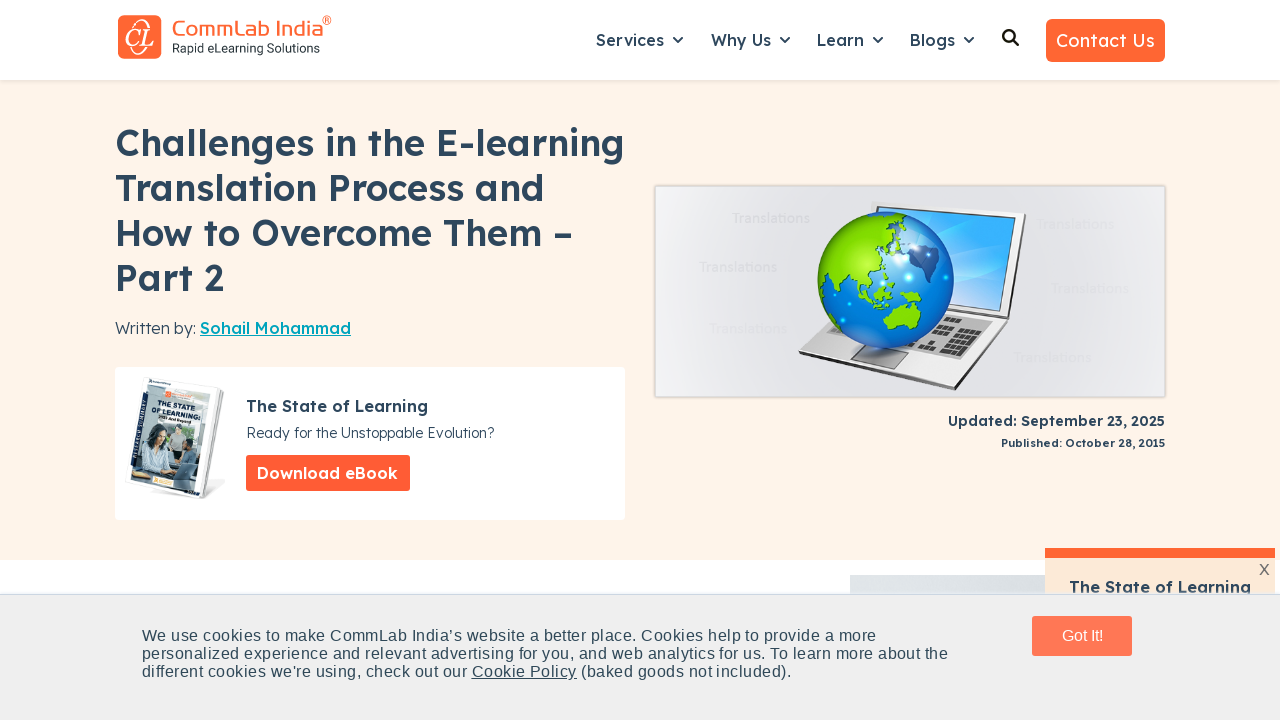

--- FILE ---
content_type: text/html; charset=UTF-8
request_url: https://www.commlabindia.com/blog/challenges-of-elearning-translation-process-part2
body_size: 35048
content:
<!doctype html><html lang="en"><head>
    <meta charset="utf-8">
    
      <title>E-learning Translation: Challenges &amp; Proven Fixes </title>
    
    
      <link rel="shortcut icon" href="https://www.commlabindia.com/hubfs/commlab-1.ico">
    
    <meta name="description" content="Part of a series of blogs that share best practices for e-learning translations, this one focusses on the creation of translation template.">    
    <meta name="robots" content="index,follow">
    
    
    
      
    
    
    
    
<meta name="viewport" content="width=device-width, initial-scale=1">

    
    <meta property="og:description" content="Part of a series of blogs that share best practices for e-learning translations, this one focusses on the creation of translation template.">
    <meta property="og:title" content="E-learning Translation: Challenges &amp; Proven Fixes ">
    <meta name="twitter:description" content="Part of a series of blogs that share best practices for e-learning translations, this one focusses on the creation of translation template.">
    <meta name="twitter:title" content="E-learning Translation: Challenges &amp; Proven Fixes ">

    

    
    <style>
a.cta_button{-moz-box-sizing:content-box !important;-webkit-box-sizing:content-box !important;box-sizing:content-box !important;vertical-align:middle}.hs-breadcrumb-menu{list-style-type:none;margin:0px 0px 0px 0px;padding:0px 0px 0px 0px}.hs-breadcrumb-menu-item{float:left;padding:10px 0px 10px 10px}.hs-breadcrumb-menu-divider:before{content:'›';padding-left:10px}.hs-featured-image-link{border:0}.hs-featured-image{float:right;margin:0 0 20px 20px;max-width:50%}@media (max-width: 568px){.hs-featured-image{float:none;margin:0;width:100%;max-width:100%}}.hs-screen-reader-text{clip:rect(1px, 1px, 1px, 1px);height:1px;overflow:hidden;position:absolute !important;width:1px}
</style>

<link rel="stylesheet" href="https://www.commlabindia.com/hubfs/hub_generated/template_assets/1/120099934810/1764752558531/template_main.min.css">
<link rel="stylesheet" href="https://www.commlabindia.com/hubfs/hub_generated/template_assets/1/120099934808/1764582155053/template_blog-post.min.css">
<link rel="stylesheet" href="https://www.commlabindia.com/hubfs/hub_generated/template_assets/1/120099934816/1767785170393/template_theme-overrides.css">
<link rel="stylesheet" href="https://www.commlabindia.com/hubfs/hub_generated/template_assets/1/118847221132/1741774220177/template_child.min.css">
<link rel="stylesheet" href="https://www.commlabindia.com/hubfs/hub_generated/module_assets/1/122280633626/1764657771851/module_website-header.min.css">
<link rel="stylesheet" href="https://www.commlabindia.com/hubfs/hub_generated/module_assets/1/122280659007/1743389852931/module_social-sharing.min.css">

  <style>
  #hs_cos_wrapper_module_174834236768228 hr {
  border:0 none;
  border-bottom-width:1px;
  border-bottom-style:solid;
  border-bottom-color:rgba(250,250,250,1.0);
  margin-left:auto;
  margin-right:auto;
  margin-top:10px;
  margin-bottom:10px;
  width:100%;
}

  </style>

<link rel="stylesheet" href="https://7052064.fs1.hubspotusercontent-na1.net/hubfs/7052064/hub_generated/module_assets/1/-109050482603/1767818402978/module_social_follow.min.css">

  <style>
    #hs_cos_wrapper_module_174834236768230 .hs-social-follow {}

#hs_cos_wrapper_module_174834236768230 .hs-social-follow__link {
  padding:4px;
  background-color:rgb(255,255,255);
  border-radius:50%;
}

#hs_cos_wrapper_module_174834236768230 .hs-social-follow__icon svg {
  width:min(16px,100%);
  height:min(16px,100%);
  fill:#ff6633;
}

#hs_cos_wrapper_module_174834236768230 .hs-social-follow__link:hover,
#hs_cos_wrapper_module_174834236768230 .hs-social-follow__link:focus { background-color:rgba(175,175,175,100); }

#hs_cos_wrapper_module_174834236768230 .hs-social-follow__link:active { background-color:rgba(255,255,255,100); }

  </style>


  <style>
  #hs_cos_wrapper_module_174834236768232 hr {
  border:0 none;
  border-bottom-width:1px;
  border-bottom-style:solid;
  border-bottom-color:rgba(250,250,250,1.0);
  margin-left:auto;
  margin-right:auto;
  margin-top:10px;
  margin-bottom:10px;
  width:100%;
}

  </style>

<style>
  @font-face {
    font-family: "Lexend Deca";
    font-weight: 300;
    font-style: normal;
    font-display: swap;
    src: url("/_hcms/googlefonts/Lexend_Deca/300.woff2") format("woff2"), url("/_hcms/googlefonts/Lexend_Deca/300.woff") format("woff");
  }
  @font-face {
    font-family: "Lexend Deca";
    font-weight: 400;
    font-style: normal;
    font-display: swap;
    src: url("/_hcms/googlefonts/Lexend_Deca/regular.woff2") format("woff2"), url("/_hcms/googlefonts/Lexend_Deca/regular.woff") format("woff");
  }
  @font-face {
    font-family: "Lexend Deca";
    font-weight: 500;
    font-style: normal;
    font-display: swap;
    src: url("/_hcms/googlefonts/Lexend_Deca/500.woff2") format("woff2"), url("/_hcms/googlefonts/Lexend_Deca/500.woff") format("woff");
  }
  @font-face {
    font-family: "Lexend Deca";
    font-weight: 600;
    font-style: normal;
    font-display: swap;
    src: url("/_hcms/googlefonts/Lexend_Deca/600.woff2") format("woff2"), url("/_hcms/googlefonts/Lexend_Deca/600.woff") format("woff");
  }
  @font-face {
    font-family: "Lexend Deca";
    font-weight: 700;
    font-style: normal;
    font-display: swap;
    src: url("/_hcms/googlefonts/Lexend_Deca/700.woff2") format("woff2"), url("/_hcms/googlefonts/Lexend_Deca/700.woff") format("woff");
  }
  @font-face {
    font-family: "Lexend Deca";
    font-weight: 700;
    font-style: normal;
    font-display: swap;
    src: url("/_hcms/googlefonts/Lexend_Deca/700.woff2") format("woff2"), url("/_hcms/googlefonts/Lexend_Deca/700.woff") format("woff");
  }
  @font-face {
    font-family: "Lexend Deca";
    font-weight: 400;
    font-style: normal;
    font-display: swap;
    src: url("/_hcms/googlefonts/Lexend_Deca/regular.woff2") format("woff2"), url("/_hcms/googlefonts/Lexend_Deca/regular.woff") format("woff");
  }
</style>

<!-- Editor Styles -->
<style id="hs_editor_style" type="text/css">
#hs_cos_wrapper_widget_1761801606531  { display: block !important; margin-top: -10px !important; padding-bottom: 0px !important; padding-left: 0px !important; padding-right: 0px !important; padding-top: 0px !important }
#hs_cos_wrapper_widget_1761801606531 input[type="text"] { border-radius: 6px !important; padding-bottom: 12px !important; padding-left: 15px !important; padding-right: 15px !important; padding-top: 12px !important }
#hs_cos_wrapper_widget_1761801606531 input[type="email"] { border-radius: 6px !important; padding-bottom: 12px !important; padding-left: 15px !important; padding-right: 15px !important; padding-top: 12px !important }
#hs_cos_wrapper_widget_1761801606531 textarea { border-radius: 6px !important; padding-bottom: 12px !important; padding-left: 15px !important; padding-right: 15px !important; padding-top: 12px !important }
#hs_cos_wrapper_widget_1761801606531 input[type="number"] { border-radius: 6px !important; padding-bottom: 12px !important; padding-left: 15px !important; padding-right: 15px !important; padding-top: 12px !important }
#hs_cos_wrapper_widget_1761801606531 select { border-radius: 6px !important; padding-bottom: 12px !important; padding-left: 15px !important; padding-right: 15px !important; padding-top: 12px !important }
#hs_cos_wrapper_widget_1761801606531 input[type="file"] { border-radius: 6px !important; padding-bottom: 12px !important; padding-left: 15px !important; padding-right: 15px !important; padding-top: 12px !important }
#hs_cos_wrapper_widget_1761801606531 input[type="tel"] { border-radius: 6px !important; padding-bottom: 12px !important; padding-left: 15px !important; padding-right: 15px !important; padding-top: 12px !important }
#hs_cos_wrapper_widget_1761801606531 input[type="date"] { border-radius: 6px !important; padding-bottom: 12px !important; padding-left: 15px !important; padding-right: 15px !important; padding-top: 12px !important }
#hs_cos_wrapper_widget_1761801606531 input[type="submit"] { background-color: #FFFFFF !important; background-image: none !important; border-style: none !important; color: #292929 !important; font-weight: bold !important; padding-bottom: 12px !important; padding-left: 15px !important; padding-right: 15px !important; padding-top: 12px !important }
#hs_cos_wrapper_widget_1761801606531 .hs-button { background-color: #FFFFFF !important; background-image: none !important; border-style: none !important; color: #292929 !important; font-weight: bold !important; padding-bottom: 12px !important; padding-left: 15px !important; padding-right: 15px !important; padding-top: 12px !important }
#hs_cos_wrapper_widget_1761801606531 .hs-submit { text-align: CENTER !important }
.header-row-0-force-full-width-section > .row-fluid {
  max-width: none !important;
}
.footer-row-0-max-width-section-centering > .row-fluid {
  max-width: 1140px !important;
  margin-left: auto !important;
  margin-right: auto !important;
}
/* HubSpot Non-stacked Media Query Styles */
@media (min-width:768px) {
  .header-row-0-vertical-alignment > .row-fluid {
    display: -ms-flexbox !important;
    -ms-flex-direction: row;
    display: flex !important;
    flex-direction: row;
  }
  .cell_16923391205682-vertical-alignment {
    display: -ms-flexbox !important;
    -ms-flex-direction: column !important;
    -ms-flex-pack: center !important;
    display: flex !important;
    flex-direction: column !important;
    justify-content: center !important;
  }
  .cell_16923391205682-vertical-alignment > div {
    flex-shrink: 0 !important;
  }
  .footer-row-0-vertical-alignment > .row-fluid {
    display: -ms-flexbox !important;
    -ms-flex-direction: row;
    display: flex !important;
    flex-direction: row;
  }
  .cell_1748341876034-vertical-alignment {
    display: -ms-flexbox !important;
    -ms-flex-direction: column !important;
    -ms-flex-pack: start !important;
    display: flex !important;
    flex-direction: column !important;
    justify-content: flex-start !important;
  }
  .cell_1748341876034-vertical-alignment > div {
    flex-shrink: 0 !important;
  }
  .cell_1748341876034-row-0-vertical-alignment > .row-fluid {
    display: -ms-flexbox !important;
    -ms-flex-direction: row;
    display: flex !important;
    flex-direction: row;
  }
  .cell_1748341876034-row-2-vertical-alignment > .row-fluid {
    display: -ms-flexbox !important;
    -ms-flex-direction: row;
    display: flex !important;
    flex-direction: row;
  }
  .cell_1748343252119-vertical-alignment {
    display: -ms-flexbox !important;
    -ms-flex-direction: column !important;
    -ms-flex-pack: start !important;
    display: flex !important;
    flex-direction: column !important;
    justify-content: flex-start !important;
  }
  .cell_1748343252119-vertical-alignment > div {
    flex-shrink: 0 !important;
  }
  .cell_1748343186588-vertical-alignment {
    display: -ms-flexbox !important;
    -ms-flex-direction: column !important;
    -ms-flex-pack: start !important;
    display: flex !important;
    flex-direction: column !important;
    justify-content: flex-start !important;
  }
  .cell_1748343186588-vertical-alignment > div {
    flex-shrink: 0 !important;
  }
  .cell_1761801525562-row-0-vertical-alignment > .row-fluid {
    display: -ms-flexbox !important;
    -ms-flex-direction: row;
    display: flex !important;
    flex-direction: row;
  }
  .cell_1761801534311-vertical-alignment {
    display: -ms-flexbox !important;
    -ms-flex-direction: column !important;
    -ms-flex-pack: start !important;
    display: flex !important;
    flex-direction: column !important;
    justify-content: flex-start !important;
  }
  .cell_1761801534311-vertical-alignment > div {
    flex-shrink: 0 !important;
  }
  .cell_1761801553226-vertical-alignment {
    display: -ms-flexbox !important;
    -ms-flex-direction: column !important;
    -ms-flex-pack: start !important;
    display: flex !important;
    flex-direction: column !important;
    justify-content: flex-start !important;
  }
  .cell_1761801553226-vertical-alignment > div {
    flex-shrink: 0 !important;
  }
  .cell_1761801521649-vertical-alignment {
    display: -ms-flexbox !important;
    -ms-flex-direction: column !important;
    -ms-flex-pack: start !important;
    display: flex !important;
    flex-direction: column !important;
    justify-content: flex-start !important;
  }
  .cell_1761801521649-vertical-alignment > div {
    flex-shrink: 0 !important;
  }
  .cell_17483423676822-vertical-alignment {
    display: -ms-flexbox !important;
    -ms-flex-direction: column !important;
    -ms-flex-pack: start !important;
    display: flex !important;
    flex-direction: column !important;
    justify-content: flex-start !important;
  }
  .cell_17483423676822-vertical-alignment > div {
    flex-shrink: 0 !important;
  }
  .cell_17483423676822-row-0-vertical-alignment > .row-fluid {
    display: -ms-flexbox !important;
    -ms-flex-direction: row;
    display: flex !important;
    flex-direction: row;
  }
  .cell_174834236768226-vertical-alignment {
    display: -ms-flexbox !important;
    -ms-flex-direction: column !important;
    -ms-flex-pack: center !important;
    display: flex !important;
    flex-direction: column !important;
    justify-content: center !important;
  }
  .cell_174834236768226-vertical-alignment > div {
    flex-shrink: 0 !important;
  }
  .cell_174834236768225-vertical-alignment {
    display: -ms-flexbox !important;
    -ms-flex-direction: column !important;
    -ms-flex-pack: center !important;
    display: flex !important;
    flex-direction: column !important;
    justify-content: center !important;
  }
  .cell_174834236768225-vertical-alignment > div {
    flex-shrink: 0 !important;
  }
  .cell_174834236768224-vertical-alignment {
    display: -ms-flexbox !important;
    -ms-flex-direction: column !important;
    -ms-flex-pack: center !important;
    display: flex !important;
    flex-direction: column !important;
    justify-content: center !important;
  }
  .cell_174834236768224-vertical-alignment > div {
    flex-shrink: 0 !important;
  }
  .cell_174834236768233-row-0-vertical-alignment > .row-fluid {
    display: -ms-flexbox !important;
    -ms-flex-direction: row;
    display: flex !important;
    flex-direction: row;
  }
  .cell_17483423676833-vertical-alignment {
    display: -ms-flexbox !important;
    -ms-flex-direction: column !important;
    -ms-flex-pack: start !important;
    display: flex !important;
    flex-direction: column !important;
    justify-content: flex-start !important;
  }
  .cell_17483423676833-vertical-alignment > div {
    flex-shrink: 0 !important;
  }
  .cell_1748342367683-vertical-alignment {
    display: -ms-flexbox !important;
    -ms-flex-direction: column !important;
    -ms-flex-pack: start !important;
    display: flex !important;
    flex-direction: column !important;
    justify-content: flex-start !important;
  }
  .cell_1748342367683-vertical-alignment > div {
    flex-shrink: 0 !important;
  }
}
/* HubSpot Styles (default) */
.header-row-0-padding {
  padding-top: 0px !important;
  padding-bottom: 0px !important;
  padding-left: 0px !important;
  padding-right: 0px !important;
}
.footer-row-0-background-layers {
  background-image: linear-gradient(rgba(8, 44, 68, 1), rgba(8, 44, 68, 1)) !important;
  background-position: left top !important;
  background-size: auto !important;
  background-repeat: no-repeat !important;
}
.cell_1748341876034-padding {
  padding-left: 0px !important;
  padding-right: 0px !important;
}
.cell_1748343252119-padding {
  padding-left: 0px !important;
  padding-right: 0px !important;
}
.cell_1748343186588-padding {
  padding-left: 0px !important;
  padding-right: 0px !important;
}
.cell_1761801525562-row-0-margin {
  margin-top: 25px !important;
  margin-bottom: 10px !important;
}
.cell_1761801553226-padding {
  padding-left: 0px !important;
  padding-right: 0px !important;
}
.cell_174834236768226-margin {
  margin-top: 20px !important;
}
.cell_174834236768225-margin {
  margin-top: 20px !important;
}
.cell_174834236768224-margin {
  margin-top: 20px !important;
}
.cell_174834236768233-margin {
  margin-top: 20px !important;
}
</style>
    <script type="application/ld+json">
{
  "mainEntityOfPage" : {
    "@type" : "WebPage",
    "@id" : "https://www.commlabindia.com/blog/challenges-of-elearning-translation-process-part2"
  },
  "author" : {
    "name" : "Sohail Mohammad",
    "url" : "https://www.commlabindia.com/blog/author/sohail",
    "@type" : "Person"
  },
  "headline" : "E-learning Translation: Challenges & Proven Fixes ",
  "datePublished" : "2015-10-28T04:30:00.000Z",
  "dateModified" : "2025-09-23T09:37:29.216Z",
  "publisher" : {
    "name" : "CommLab India",
    "logo" : {
      "url" : "https://cdn2.hubspot.net/hubfs/59327/commlab_logo/logo.png",
      "@type" : "ImageObject"
    },
    "@type" : "Organization"
  },
  "@context" : "https://schema.org",
  "@type" : "BlogPosting",
  "image" : [ "https://resources.commlabindia.com/hubfs/Imported_Blog_Media/challenges-of-elearning-translation-process-part2.png" ]
}
</script>


    
<!--  Added by GoogleAnalytics4 integration -->
<script>
var _hsp = window._hsp = window._hsp || [];
window.dataLayer = window.dataLayer || [];
function gtag(){dataLayer.push(arguments);}

var useGoogleConsentModeV2 = true;
var waitForUpdateMillis = 1000;


if (!window._hsGoogleConsentRunOnce) {
  window._hsGoogleConsentRunOnce = true;

  gtag('consent', 'default', {
    'ad_storage': 'denied',
    'analytics_storage': 'denied',
    'ad_user_data': 'denied',
    'ad_personalization': 'denied',
    'wait_for_update': waitForUpdateMillis
  });

  if (useGoogleConsentModeV2) {
    _hsp.push(['useGoogleConsentModeV2'])
  } else {
    _hsp.push(['addPrivacyConsentListener', function(consent){
      var hasAnalyticsConsent = consent && (consent.allowed || (consent.categories && consent.categories.analytics));
      var hasAdsConsent = consent && (consent.allowed || (consent.categories && consent.categories.advertisement));

      gtag('consent', 'update', {
        'ad_storage': hasAdsConsent ? 'granted' : 'denied',
        'analytics_storage': hasAnalyticsConsent ? 'granted' : 'denied',
        'ad_user_data': hasAdsConsent ? 'granted' : 'denied',
        'ad_personalization': hasAdsConsent ? 'granted' : 'denied'
      });
    }]);
  }
}

gtag('js', new Date());
gtag('set', 'developer_id.dZTQ1Zm', true);
gtag('config', 'G-J40X0KNRDQ');
</script>
<script async src="https://www.googletagmanager.com/gtag/js?id=G-J40X0KNRDQ"></script>

<!-- /Added by GoogleAnalytics4 integration -->

<!--  Added by GoogleTagManager integration -->
<script>
var _hsp = window._hsp = window._hsp || [];
window.dataLayer = window.dataLayer || [];
function gtag(){dataLayer.push(arguments);}

var useGoogleConsentModeV2 = true;
var waitForUpdateMillis = 1000;



var hsLoadGtm = function loadGtm() {
    if(window._hsGtmLoadOnce) {
      return;
    }

    if (useGoogleConsentModeV2) {

      gtag('set','developer_id.dZTQ1Zm',true);

      gtag('consent', 'default', {
      'ad_storage': 'denied',
      'analytics_storage': 'denied',
      'ad_user_data': 'denied',
      'ad_personalization': 'denied',
      'wait_for_update': waitForUpdateMillis
      });

      _hsp.push(['useGoogleConsentModeV2'])
    }

    (function(w,d,s,l,i){w[l]=w[l]||[];w[l].push({'gtm.start':
    new Date().getTime(),event:'gtm.js'});var f=d.getElementsByTagName(s)[0],
    j=d.createElement(s),dl=l!='dataLayer'?'&l='+l:'';j.async=true;j.src=
    'https://www.googletagmanager.com/gtm.js?id='+i+dl;f.parentNode.insertBefore(j,f);
    })(window,document,'script','dataLayer','GTM-PC2F4CG');

    window._hsGtmLoadOnce = true;
};

_hsp.push(['addPrivacyConsentListener', function(consent){
  if(consent.allowed || (consent.categories && consent.categories.analytics)){
    hsLoadGtm();
  }
}]);

</script>

<!-- /Added by GoogleTagManager integration -->


<meta name="robots" content="index,follow">
<!-- Hotjar Tracking Code for https://www.commlabindia.com -->



<script>
    (function(h,o,t,j,a,r){
        h.hj=h.hj||function(){(h.hj.q=h.hj.q||[]).push(arguments)};
        h._hjSettings={hjid:510939,hjsv:6};
        a=o.getElementsByTagName('head')[0];
        r=o.createElement('script');r.async=1;
        r.src=t+h._hjSettings.hjid+j+h._hjSettings.hjsv;
        a.appendChild(r);
    })(window,document,'https://static.hotjar.com/c/hotjar-','.js?sv=');
</script>
<!-- Hotjar Tracking Code for https://www.commlabindia.com -->

<style>div#hs-eu-cookie-confirmation.can-use-gradients, div#hs-eu-cookie-confirmation div#hs-eu-cookie-confirmation-inner{
  background-color:#efefef !important;
  }
  div#hs-eu-cookie-confirmation div#hs-eu-cookie-confirmation-inner p {
    color: #2f4858 !important;
    font-family: AvenirNext,Helvetica Neue,Helvetica,Arial,sans-serif !important;
    letter-spacing: .03rem; font-size: 16px !important;
  }
/*div#hs-eu-cookie-confirmation div#hs-eu-cookie-confirmation-inner div#hs-en-cookie-confirmation-buttons-area { text-align: center !important; }*/
/*div#hs-eu-cookie-confirmation.hs-cookie-notification-position-bottom { border-bottom: 0;bottom: 0;top: auto;box-shadow: 0 -1px 3px #eaf0f6; border-top: 1px solid #cbd6e2 !important;}
div#hs-eu-cookie-confirmation { box-shadow: 0 1px 2px #eaf0f6 !important; } 
div#hs-eu-cookie-confirmation.hs-cookie-notification-position-bottom { position: fixed !important; bottom:0 !important;}*/
div#hs-eu-cookie-confirmation div#hs-eu-cookie-confirmation-inner p a:first-child {
  color: #2f4858  !important; text-decoration: underline !important;}
div#hs-eu-cookie-confirmation div#hs-eu-cookie-confirmation-inner p a:first-child:hover{ text-decoration: none !important; }
div#hs-eu-cookie-confirmation div#hs-eu-cookie-confirmation-inner div#hs-en-cookie-confirmation-buttons-area {
  display: flex;justify-content: center;}

div#hs-eu-cookie-confirmation div#hs-eu-cookie-confirmation-inner #hs-en-cookie-confirmation-buttons-area a#hs-eu-confirmation-button {
    font-family: "lato", "Helvetica Neue", Helvetica, Arial, sans-serif !important;
  background-color: #f75 !important;
  border: 0 !important;
  border-radius: 0.1875rem !important;
  box-shadow: none !important;
  color: #fff !important;
  display: inline-block !important;
  line-height: 1.25 !important;
  padding: 0.6rem 1.4rem !important;	
  text-shadow: none !important;	
  transition: 0.15s color ease-out, 0.15s background-color ease-out, 0.15s border-color ease-out !important;
  width: 100px;text-align: center;
}

div#hs-eu-cookie-confirmation div#hs-eu-cookie-confirmation-inner #hs-en-cookie-confirmation-buttons-area a#hs-eu-decline-button {
    font-family: "AvenirNext","Helvetica Neue",Helvetica,Arial,sans-serif !important;
    border: 1px solid #fff !important;
    border-radius: 0.1875rem !important;
    box-shadow: none !important;
    color: #fff !important;
    display: none;
    line-height: 1.25 !important;
    padding: 0.75rem 1.5rem !important;
    text-shadow: none !important;
    transition: 0.15s color ease-out, 0.15s border-color ease-out !important;
}

div#hs-eu-cookie-confirmation {
    position: fixed !important;
  left: 0;
	top: auto !important;
  bottom: 0 !important;
  width: 100%;
  height: auto;
  background-color: #efefef !important;
  border-bottom: 1px solid gray;
  border-bottom: 1px solid rgba(0, 0, 0, 0.5);
  -webkit-box-shadow: 0 1px 2px rgba(0, 0, 0, 0.2);
  -moz-box-shadow: 0 1px 2px rgba(0, 0, 0, 0.2);
  box-shadow: 0 1px 2px rgba(0, 0, 0, 0.2);
  font-size: 16px !important;
  line-height: 18px !important;
  font-family: helvetica neue, helvetica, arial, sans !important;
  color: #fff !important;
  text-shadow: 0 1px 0 rgba(0, 0, 0, 0.7) !important;
  text-align: left !important;
  z-index: 100000000 !important;
}

div#hs-eu-cookie-confirmation div#hs-eu-cookie-confirmation-inner {
   margin: 0 auto;
  max-width: 1170px !important;
  padding: 15px !important;
display: flex;
justify-content: space-around;
	align-items: baseline;
   background-color: #efefef !important;
}
  @media (max-width:767px) {
div#hs-eu-cookie-confirmation div#hs-eu-cookie-confirmation-inner {
 display: inherit;
}
div#hs-eu-cookie-confirmation {font-size: 18px !important;line-height: 20px !important;}
div#hs-eu-cookie-confirmation div#hs-eu-cookie-confirmation-inner p {
    font-size: 16px !important;line-height: 20px !important;
}
}
@media (max-width:480px) {
div#hs-eu-cookie-confirmation div#hs-eu-cookie-confirmation-inner {
 display: inherit;
}
div#hs-eu-cookie-confirmation {font-size: 18px !important;line-height: 20px !important;}
div#hs-eu-cookie-confirmation div#hs-eu-cookie-confirmation-inner p {
    font-size: 16px !important;
	line-height: 20px !important;
}
}
 
 main{margin-top: 80px;}
  .header {
    background-color: rgba(255, 255, 255, 1.0);
    position: fixed;
    top: 0;
    right: 0;
    left: 0;
    z-index: 1030;
    box-shadow: 0 .125rem .25rem rgba(0,0,0,.075)!important;
    /* margin-bottom: 80px; */
    /* padding-bottom: 80px; */
}
  .header__bottom{padding:10px 0;background-color: rgba(255, 255, 255, 1.0);}
  
    .text-org{color:#ff6633}
  
  .gen-header {
    box-shadow: 0 .125rem .25rem rgba(0, 0, 0, .075) !important;
}
  .gen-header h6 a{
    font-weight: 600; }
  .gen-header ul li {
    font-weight: 400; margin:.7rem .2rem !important;}
  .gen-header .gen-header__nav a{color: #292929 !important;}
  .gen-header .gen-header__nav a:hover{color: #0b8484 !important;}
   .gen-header .gen-header__nav p {margin: 0 0 1.1rem;}
  
    p{font-size:16px;line-height:1.6;font-weight:300;margin: 0 0 1rem;}
  body{line-height:1.5;word-break: break-word !important;}
  
  strong {font-weight: 600 !important;}
  
  .list-unstyled {
    padding-left: 0;
    list-style: none;}
  
  .footer ul.list-unstyled li{margin: .7rem 0;}
  .footer ul.list-unstyled li ul{
  padding-left: 1.3rem;
    margin-top: 12px;
    margin-bottom: 15px;
  }
   
  form .hs-form-field {
    margin-bottom: 0.8rem !important;
}
.form-title {
    padding-bottom: 5px !important;
}
 form input::placeholder {
   color:#2e475d;
   opacity:0.7;
}
  
  
  .btn-grid {
    background: linear-gradient(to right, #FF7756 0%, #FF6394 100%);
    font-size: 1rem;
    font-weight: 600;
    text-transform: uppercase;
    line-height: 1.5em;
    letter-spacing: 1px;
    fill: #ffffff;
    color: #ffffff;
    background-color: #FF7755;
    border-radius: 6px 6px 6px 6px;
    padding: 10px 20px;
}
.image-gallery__lightbox--open{margin-top:100px}  
  
  .service-card-wrap{background-color: #fff; padding: 10px 20px; margin:20px 0; border-radius: 5px; box-shadow: 0 1px 5px rgba(33,51,67,.12);}
  .service-card-wrap .service-card-head{display: flex; flex-direction: row; justify-content: space-between;}
  .service-card-wrap .service-card-head h4{font-size:22px; line-height:30px}
  .service-card-wrap a {color: #2e475d}
  .service-card-wrap a:hover{text-decoration:none}
  .service-card-wrap:hover{border: 2px solid #0b8484;transform: scale(1.014);
    transition: 0.3s ease-in-out;}
  form .hs-richtext a{color: #0b8484 !important;}
  

  
   ul.check_list, ul.check_list_orange {
  margin-left: 0;
         padding-left: 0.5rem;
}
ul.check_list_orange li, ul.check_list li {
  position: relative;
        margin: 0rem 0 0.6rem 0!important;
    padding-left: 1.8rem;
  list-style: none;
}
ul.check_list li:before {
  content: "";
  display: inline-block;
  background: url(https://www.commlabindia.com/hubfs/images/checkmark-white.svg) center center no-repeat;
  position: absolute;
  left: 2px;
  width: 18px;
  height: 18px;
  top: 5px;
}
ul.check_list_orange li:before {
  content: "";
  display: inline-block;
  background: url(https://www.commlabindia.com/hubfs/cli-main-site/pillar-pages/checkmark-orange.svg) center center no-repeat;
  position: absolute;
  left: 2px;
  width: 18px;
  height: 18px;
  top: 5px;
}
ul.check_list_orange li ul li {
  list-style-type: square;
  padding-left: 0.3rem;
  margin-bottom: 6px !important
}
ul.check_list_orange li ul li:before {
  display: none !important;
}
ul.check_list_orange li ul {
  margin-top: 0.5em !important;
}
  
  ul.check_list_tick li:before {
    content: "✓" !important;
    display: inline-block;
    background: none !important;
    position: absolute;
    width: 18px;
    height: 18px;
    top: 1px !important;
    font-weight: 900;
}
  
  ul.check_list_tick li {   
    padding-left: 1.5rem;
}
  ul.check_list_tick li ul li {  
    padding-left: 0rem;
}
  
  .header__menu-item--depth-1{padding: 0 1rem 8px 1rem;}
  .header__menu-submenu{padding: 1rem;}
  .header__menu-submenu .header__menu-link{padding: 6px 0;}
  .header__menu-submenu .header__menu-link {font-size:16px !important}
  .header__menu-submenu .header__menu-link:hover{text-decoration:underline !important}
  
  .footer .widget-type-form form label:not(.hs-error-msg) {display: none;}  
  .footer .widget-type-form{background-color: transparent;}
   .footer .widget-type-form form{display:flex;flex-direction:row;align-items: baseline;}
  .footer .widget-type-form form .hs-email{width:75%; margin-right:10px}
  .footer .widget-type-form form .hs-submit{width:25%;margin-left:5px}
    @media (max-width: 767px){       
    .footer .widget-type-form form{flex-direction:column}
   .footer .widget-type-form form .hs-email{width:100%;}
   .footer .widget-type-form form .hs-submit{width:100%;}
  }
  
   .go1366308204, .go2512015367{opacity: 0.9 !important;}
  
  .hs-web-interactive .button-container {
    padding: 12px !important;;
    top: 0px !important;;
    right: 0px !important;;
}
  
  .box-exp{
	background: #2e475d;
    color: #fff;
    padding: 10px;
	display: inline-block;
}

.box-wrap{
	border: 1px solid #2e475d;
    padding: 0px 15px;
    margin: 20px;
}
  
  #hs-overlay-cta-183264897626 {
    z-index: 9999;
    position: fixed;
    right: -55px !important;
    bottom: 230px !important;
    max-height: 95vh !important;
    max-width: 95%;
    visibility: hidden;
    rotate: 270deg;
}
  
  #hs-overlay-cta-174889226366 {
    right: -55px !important;
    bottom: 40vh !important;    
    rotate: 90deg !important;
}

#hs-overlay-cta-174889552486 {
    transform: translate(8%, -50%) !important;
}
  
  @media (max-width:480px) {
    .service-card-wrap {margin: 30px 0;}
  }
 /* 
 .fa-angle-double-right {
    color: #f63;
    font-weight: 600;
    font-size: 16px;
}*/
  
  .cta-offer-box{
    background-color: #FEF4EA;
    padding: 2rem;
     margin:10px 0px 30px 0px;
  }
  
  .cta-offer-box .cta-offer-content{
        display: flex;
    align-items: center;
    flex-direction: row;   
  }
  .cta-offer-box .cta-offer-content .cta-offer-img{width:30%;padding-right:15px}
  .cta-offer-box .cta-offer-content .cta-offer-details{width:70%; padding-left: 15px;}
  .cta-offer-box .cta-offer-content .cta-offer-details h3 {margin:0px 0px 15px 0px}
   .cta-offer-box .cta-offer-content .cta-offer-details p {font-size:16px;margin:10px 0px;}
  .cta-offer-box .cta-offer-content .cta-offer-details ul.check_list_orange{
    padding:0px;
    display: grid;
    grid-template-columns: repeat(2, 1fr);
  }
  .cta-offer-box .cta-offer-content .cta-offer-details ul.check_list_orange li{
    font-size: .875rem;
    font-weight: 600;
    line-height: 1.57;
  }
  .cta-offer-box .cta-offer-content .cta-offer-details a:hover {
    color: #ffffff !important;
    text-decoration: underline;
        background-color: #e04826;
}
  @media (max-width:480px) {
    
    .cta-offer-box .cta-offer-content{ flex-direction: column;   }
    .cta-offer-box .cta-offer-content .cta-offer-details{width:100%; padding-left: 0px;}
  .cta-offer-box .cta-offer-content .cta-offer-details ul.check_list_orange{
    padding:0px;
    display: inline;
    grid-template-columns: repeat(2, 1fr);
  }
  }
  
</style>
<meta name="theme-color" content="#ff6633">
<meta property="og:type" content="website">

<!-- Google tag (gtag.js) -->
<script async src="https://www.googletagmanager.com/gtag/js?id=G-J40X0KNRDQ"></script>
<script>
  window.dataLayer = window.dataLayer || [];
  function gtag(){dataLayer.push(arguments);}
  gtag('js', new Date());

  gtag('config', 'G-J40X0KNRDQ');
</script>
<meta property="og:image" content="https://www.commlabindia.com/hubfs/Imported_Blog_Media/challenges-of-elearning-translation-process-part2.png">
<meta property="og:image:width" content="761">
<meta property="og:image:height" content="315">

<meta name="twitter:image" content="https://www.commlabindia.com/hubfs/Imported_Blog_Media/challenges-of-elearning-translation-process-part2.png">


<meta property="og:url" content="https://www.commlabindia.com/blog/challenges-of-elearning-translation-process-part2">
<meta name="twitter:card" content="summary_large_image">
<meta name="twitter:creator" content="@mdsohail1619">

<link rel="canonical" href="https://www.commlabindia.com/blog/challenges-of-elearning-translation-process-part2">

<meta property="og:type" content="article">
<link rel="alternate" type="application/rss+xml" href="https://www.commlabindia.com/blog/rss.xml">
<meta name="twitter:domain" content="www.commlabindia.com">
<script src="//platform.linkedin.com/in.js" type="text/javascript">
    lang: en_US
</script>

<meta http-equiv="content-language" content="en">







        
    <script type="application/ld+json">
      {
        "@context" : "http://schema.org",
        "@type" : "Article",
        "headline" : "Challenges in the E-learning Translation Process and How to Overcome Them &ndash; Part 2",
        "image": "https://resources.commlabindia.com/hubfs/Imported_Blog_Media/challenges-of-elearning-translation-process-part2.png",
        "author": {
          "@type": "Person",
          "name": ["Sohail Mohammad"]
        },
        "publisher": {
          "@type": "Organization",
          "name": "CommLab India",
          "logo": {
            "@type": "ImageObject",
            "url": "https://resources.commlabindia.com/hubfs/commlab_logo/logo.png"
          }
        },
        "description": "Part of a series of blogs that share best practices for e-learning translations, this one focusses on the creation of translation template.",  
        "datePublished": "2015-10-28T04:30:00+0000", 
        "url" : "https://www.commlabindia.com/blog/challenges-of-elearning-translation-process-part2"
      }
    </script>    
  <meta name="generator" content="HubSpot"></head>
  <body>
<!--  Added by GoogleTagManager integration -->
<noscript><iframe src="https://www.googletagmanager.com/ns.html?id=GTM-PC2F4CG" height="0" width="0" style="display:none;visibility:hidden"></iframe></noscript>

<!-- /Added by GoogleTagManager integration -->

    <div class="body-wrapper   hs-content-id-123318672983 hs-blog-post hs-content-path-blog-challenges-of-elearning-translation-process-p hs-content-name-challenges-in-the-e-learning-translation-process-a hs-blog-name-blogs-commlab-india hs-blog-id-115002005154">
      
        <div data-global-resource-path="Generatorchild/templates/partials/header.html"><header class="header">
  
 

  

  <a href="#main-content" class="header__skip">Skip to content</a>

  <div class="container-fluid">
<div class="row-fluid-wrapper">
<div class="row-fluid">
<div class="span12 widget-span widget-type-cell " style="" data-widget-type="cell" data-x="0" data-w="12">

<div class="row-fluid-wrapper row-depth-1 row-number-1 dnd-section header-row-0-padding header-row-0-force-full-width-section header-row-0-vertical-alignment">
<div class="row-fluid ">
<div class="span12 widget-span widget-type-cell cell_16923391205682-vertical-alignment dnd-column" style="" data-widget-type="cell" data-x="0" data-w="12">

<div class="row-fluid-wrapper row-depth-1 row-number-2 dnd-row">
<div class="row-fluid ">
<div class="span12 widget-span widget-type-custom_widget dnd-module" style="" data-widget-type="custom_widget" data-x="0" data-w="12">
<div id="hs_cos_wrapper_module_16923391205686" class="hs_cos_wrapper hs_cos_wrapper_widget hs_cos_wrapper_type_module" style="" data-hs-cos-general-type="widget" data-hs-cos-type="module">































<style>
#hs_cos_wrapper_module_16923391205686 .header__top {}

#hs_cos_wrapper_module_16923391205686 .header__language-switcher-current-label>span {}

#hs_cos_wrapper_module_16923391205686 .header__language-switcher:hover .header__language-switcher-current-label>span,
#hs_cos_wrapper_module_16923391205686 .header__language-switcher:focus .header__language-switcher-current-label>span {}

#hs_cos_wrapper_module_16923391205686 .header__language-switcher .lang_list_class a:hover,
#hs_cos_wrapper_module_16923391205686 .header__language-switcher .lang_list_class a:focus {}

#hs_cos_wrapper_module_16923391205686 .header__language-switcher .lang_list_class a:active {}

#hs_cos_wrapper_module_16923391205686 .header__menu-link {}

#hs_cos_wrapper_module_16923391205686 .header__menu-item--depth-1>.header__menu-link:hover,
#hs_cos_wrapper_module_16923391205686 .header__menu-item--depth-1>.header__menu-link:focus {}

#hs_cos_wrapper_module_16923391205686 .header__menu-item--depth-1>.header__menu-link:active {}

#hs_cos_wrapper_module_16923391205686 .header__menu-item--depth-1>.header__menu-link--active-link {}

#hs_cos_wrapper_module_16923391205686 .header__menu-submenu .header__menu-link:hover,
#hs_cos_wrapper_module_16923391205686 .header__menu-submenu .header__menu-link:focus {}

#hs_cos_wrapper_module_16923391205686 .button {
  padding-top:8px;
  padding-right:10px;
  padding-bottom:8px;
  padding-left:10px;
}

#hs_cos_wrapper_module_16923391205686 .button:hover,
#hs_cos_wrapper_module_16923391205686 .button:focus {}

#hs_cos_wrapper_module_16923391205686 .button:active {}

</style>








  <div class="header__container header__container--left">

    
    <div class="header__bottom">
      <div class="header__wrapper header__wrapper--bottom">
        <div class="header__logo-col">
          

  
    
  

  <div class="header__logo">

    
      <a class="header__logo-link" href="https://www.commlabindia.com">
    

      

      

        <img class="header__logo-image" src="https://www.commlabindia.com/hs-fs/hubfs/commlab_logo/logo.png?width=220&amp;height=54&amp;name=logo.png" loading="eager" alt="Rapid eLearning and Corporate Training Solutions – CommLab India" height="54" width="220" srcset="https://www.commlabindia.com/hs-fs/hubfs/commlab_logo/logo.png?width=110&amp;height=27&amp;name=logo.png 110w, https://www.commlabindia.com/hs-fs/hubfs/commlab_logo/logo.png?width=220&amp;height=54&amp;name=logo.png 220w, https://www.commlabindia.com/hs-fs/hubfs/commlab_logo/logo.png?width=330&amp;height=81&amp;name=logo.png 330w, https://www.commlabindia.com/hs-fs/hubfs/commlab_logo/logo.png?width=440&amp;height=108&amp;name=logo.png 440w, https://www.commlabindia.com/hs-fs/hubfs/commlab_logo/logo.png?width=550&amp;height=135&amp;name=logo.png 550w, https://www.commlabindia.com/hs-fs/hubfs/commlab_logo/logo.png?width=660&amp;height=162&amp;name=logo.png 660w" sizes="(max-width: 220px) 100vw, 220px">

      

      

    
      </a>
    

  </div>


        </div>
        <div class="header__menu-col">
          

  <nav class="header__menu header__menu--desktop" aria-label="Desktop navigation">
    <ul class="header__menu-wrapper no-list">
      

  

  

  
    
    <li class="header__menu-item header__menu-item--depth-1 header__menu-item--has-submenu hs-skip-lang-url-rewrite">
      <a class="header__menu-link header__menu-link--toggle " href="https://www.commlabindia.com/elearning-services" aria-haspopup="true" aria-expanded="false">Services</a>



      
        
          <button class="header__menu-child-toggle no-button" aria-expanded="false">
            <span class="show-for-sr">Show submenu for Services</span>
              <svg version="1.0" xmlns="http://www.w3.org/2000/svg" viewbox="0 0 448 512" aria-hidden="true"><g id="chevron-down1_layer"><path d="M207.029 381.476L12.686 187.132c-9.373-9.373-9.373-24.569 0-33.941l22.667-22.667c9.357-9.357 24.522-9.375 33.901-.04L224 284.505l154.745-154.021c9.379-9.335 24.544-9.317 33.901.04l22.667 22.667c9.373 9.373 9.373 24.569 0 33.941L240.971 381.476c-9.373 9.372-24.569 9.372-33.942 0z" /></g></svg>
          </button>
  

          <ul class="header__menu-submenu header__menu-submenu1 header__menu-submenu--level-2 no-list" style="left:315px !important">
			
           <li class="has-submenu" itemprop="name">
			<div class="row-fluid ">   
			   <div class="span9">
			   
    <ul class="sub-mega-menu sub-mega-menu1 mega-column-1 left sub_menu drop-sub-menu active">
		
		<li itemprop="name"> <a href="https://www.commlabindia.com/elearning-services/custom-elearning" itemprop="url">
        <div class="blog-nav-card-thumbnail"> <img src="https://www.commlabindia.com/hubfs/cli-main-site/services/Custom-eLearning-icon.png" alt="Custom eLearning" class="lazyloaded" data-ll-status="loaded">
          <noscript>
          <img src="https://www.commlabindia.com/hubfs/cli-main-site/services/Custom-eLearning-icon.png" alt="Custom eLearning">
          </noscript>
        </div>
        <div class="blog-nav-card-body">
			<h4 class="blog-nav-card-title">Custom eLearning</h4>
          <p class="blog-nav-card-description">Tailored Learning, Maximum Impact <span class="moreicon" style="color: #00a4bd;font-weight: 500">Explore service <span data-hs-icon-hubl="true" style="display: inline-block; fill: #00a4bd;"><span id="hs_cos_wrapper_module_16923391205686_" class="hs_cos_wrapper hs_cos_wrapper_widget hs_cos_wrapper_type_icon" style="" data-hs-cos-general-type="widget" data-hs-cos-type="icon"><svg version="1.0" xmlns="http://www.w3.org/2000/svg" viewbox="0 0 512 512" height="12" aria-hidden="true"><g id="Arrow Right Long2_layer"><path d="M502.6 278.6c12.5-12.5 12.5-32.8 0-45.3l-128-128c-12.5-12.5-32.8-12.5-45.3 0s-12.5 32.8 0 45.3L402.7 224 32 224c-17.7 0-32 14.3-32 32s14.3 32 32 32l370.7 0-73.4 73.4c-12.5 12.5-12.5 32.8 0 45.3s32.8 12.5 45.3 0l128-128z" /></g></svg></span></span></span></p>
          
        </div>
        </a></li> 
		
      <li itemprop="name"> <a href="https://www.commlabindia.com/elearning-services/rapid-elearning-development" itemprop="url">
        <div class="blog-nav-card-thumbnail"> <img src="https://www.commlabindia.com/hubfs/cli-main-site/services/Rapid-eLearning-Development-icon.png" alt="Rapid eLearning" class="lazyloaded" data-ll-status="loaded">
          <noscript>
          <img src="https://www.commlabindia.com/hubfs/cli-main-site/services/Rapid-eLearning-Development-icon.png" alt="Rapid eLearning">
          </noscript>
        </div>
        <div class="blog-nav-card-body">
			<h4 class="blog-nav-card-title">Rapid eLearning</h4>
			<p class="blog-nav-card-description">Speed Meets Quality in Training <span class="moreicon" style="color: #00a4bd;font-weight: 500">Explore service <span data-hs-icon-hubl="true" style="display: inline-block; fill: #00a4bd;"><span id="hs_cos_wrapper_module_16923391205686_" class="hs_cos_wrapper hs_cos_wrapper_widget hs_cos_wrapper_type_icon" style="" data-hs-cos-general-type="widget" data-hs-cos-type="icon"><svg version="1.0" xmlns="http://www.w3.org/2000/svg" viewbox="0 0 512 512" height="12" aria-hidden="true"><g id="Arrow Right Long3_layer"><path d="M502.6 278.6c12.5-12.5 12.5-32.8 0-45.3l-128-128c-12.5-12.5-32.8-12.5-45.3 0s-12.5 32.8 0 45.3L402.7 224 32 224c-17.7 0-32 14.3-32 32s14.3 32 32 32l370.7 0-73.4 73.4c-12.5 12.5-12.5 32.8 0 45.3s32.8 12.5 45.3 0l128-128z" /></g></svg></span></span></span></p>
          
        </div>
        </a></li>
		
		<li itemprop="name"> <a href="https://www.commlabindia.com/elearning-services/staff-augmentation" itemprop="url">
        <div class="blog-nav-card-thumbnail"> <img src="https://www.commlabindia.com/hubfs/cli-main-site/services/Staff-Augmentation-icon.png" alt="Staff Augmentation" class="lazyloaded" data-ll-status="loaded">
          <noscript>
          <img src="https://www.commlabindia.com/hubfs/cli-main-site/services/Staff-Augmentation-icon.png" alt="Staff Augmentation">
          </noscript>
        </div>
        <div class="blog-nav-card-body">
			<h4 class="blog-nav-card-title">Staff Augmentation</h4>
          <p class="blog-nav-card-description">Expand Your Team, Elevate Your Training <span class="moreicon" style="color: #00a4bd;font-weight: 500">Explore service <span data-hs-icon-hubl="true" style="display: inline-block; fill: #00a4bd;"><span id="hs_cos_wrapper_module_16923391205686_" class="hs_cos_wrapper hs_cos_wrapper_widget hs_cos_wrapper_type_icon" style="" data-hs-cos-general-type="widget" data-hs-cos-type="icon"><svg version="1.0" xmlns="http://www.w3.org/2000/svg" viewbox="0 0 512 512" height="12" aria-hidden="true"><g id="Arrow Right Long4_layer"><path d="M502.6 278.6c12.5-12.5 12.5-32.8 0-45.3l-128-128c-12.5-12.5-32.8-12.5-45.3 0s-12.5 32.8 0 45.3L402.7 224 32 224c-17.7 0-32 14.3-32 32s14.3 32 32 32l370.7 0-73.4 73.4c-12.5 12.5-12.5 32.8 0 45.3s32.8 12.5 45.3 0l128-128z" /></g></svg></span></span></span></p>
          
        </div>
        </a></li>
      
      <li itemprop="name"> <a href="https://www.commlabindia.com/elearning-services/elearning-translations" itemprop="url">
        <div class="blog-nav-card-thumbnail"> <img src="https://www.commlabindia.com/hubfs/cli-main-site/services/eLearning-Translations-icon.png" alt="eLearning Translations" class="lazyloaded" data-ll-status="loaded">
          <noscript>
          <img src="https://www.commlabindia.com/hubfs/cli-main-site/services/eLearning-Translations-icon.png" alt="eLearning Translations">
          </noscript>
        </div>
        <div class="blog-nav-card-body">
			<h4 class="blog-nav-card-title">eLearning Translations</h4>
          <p class="blog-nav-card-description">Breaking Language Barriers in Learning <span class="moreicon" style="color: #00a4bd;font-weight: 500">Explore service <span data-hs-icon-hubl="true" style="display: inline-block; fill: #00a4bd;"><span id="hs_cos_wrapper_module_16923391205686_" class="hs_cos_wrapper hs_cos_wrapper_widget hs_cos_wrapper_type_icon" style="" data-hs-cos-general-type="widget" data-hs-cos-type="icon"><svg version="1.0" xmlns="http://www.w3.org/2000/svg" viewbox="0 0 512 512" height="12" aria-hidden="true"><g id="Arrow Right Long5_layer"><path d="M502.6 278.6c12.5-12.5 12.5-32.8 0-45.3l-128-128c-12.5-12.5-32.8-12.5-45.3 0s-12.5 32.8 0 45.3L402.7 224 32 224c-17.7 0-32 14.3-32 32s14.3 32 32 32l370.7 0-73.4 73.4c-12.5 12.5-12.5 32.8 0 45.3s32.8 12.5 45.3 0l128-128z" /></g></svg></span></span></span></p>
          
        </div>
        </a></li>
      
      
      
    </ul>
			   </div>
			   <div class="span3" style="margin:1.5rem 0 0 1rem">
           
				   <p style="margin-bottom:0.5rem"><strong>Explore by Service:</strong></p>
				   <ul class="list-unstyled" style="margin-top:0.5rem">
					<li><a href="https://www.commlabindia.com/elearning-services/ilt-to-elearning" style="color:#00a4bd">ILT to eLearning</a></li>
					<li><a href="https://www.commlabindia.com/elearning-services/microlearning" style="color:#00a4bd">Microlearning</a></li>
					<li><a href="https://www.commlabindia.com/elearning-services/video-creation" style="color:#00a4bd">Video Production</a></li>
					<li><a href="https://www.commlabindia.com/elearning-services/webinar-elearning-conversion" style="color:#00a4bd">Webinar to eLearning</a></li>
					<li><a href="https://www.commlabindia.com/ai-tools" style="color:#00a4bd">AI Tools Expertise</a></li>										   
				  </ul>	
				
				</div>
			   </div>
  </li>
	</ul>	
		
			  
          
        
      
    </li>
  
  
    
    <li class="header__menu-item header__menu-item--depth-1 header__menu-item--has-submenu hs-skip-lang-url-rewrite">
      <a class="header__menu-link header__menu-link--toggle " href="https://www.commlabindia.com/why-us" aria-haspopup="true" aria-expanded="false">Why Us</a>



      
        
          <button class="header__menu-child-toggle no-button" aria-expanded="false">
            <span class="show-for-sr">Show submenu for Why Us</span>
              <svg version="1.0" xmlns="http://www.w3.org/2000/svg" viewbox="0 0 448 512" aria-hidden="true"><g id="chevron-down1_layer"><path d="M207.029 381.476L12.686 187.132c-9.373-9.373-9.373-24.569 0-33.941l22.667-22.667c9.357-9.357 24.522-9.375 33.901-.04L224 284.505l154.745-154.021c9.379-9.335 24.544-9.317 33.901.04l22.667 22.667c9.373 9.373 9.373 24.569 0 33.941L240.971 381.476c-9.373 9.372-24.569 9.372-33.942 0z" /></g></svg>
          </button>
 
       <ul class="header__menu-submenu header__menu-submenu--level-2 no-list"> 
	      
     
  <li class="about-us">
    <a href="https://www.commlabindia.com/about-us">About Us</a>
  </li>
      

     
  <li class="samples">
    <a href="https://www.commlabindia.com/portfolio">Samples</a>
  </li>
      

     
  <li class="case-studies">
    <a href="https://www.commlabindia.com/case-studies">Case Studies</a>
  </li>
      

     
  <li class="awards">
    <a href="https://www.commlabindia.com/awards-testimonials">Awards</a>
  </li>
      

     
  <li class="testimonials">
    <a href="https://testimonials.commlabindia.com/all/">Testimonials</a>
  </li>
      

         </ul>
			  

			  
          
        
      
    </li>
  
  
    
    <li class="header__menu-item header__menu-item--depth-1 header__menu-item--has-submenu hs-skip-lang-url-rewrite">
      <a class="header__menu-link header__menu-link--toggle " href="https://www.commlabindia.com/resources" aria-haspopup="true" aria-expanded="false">Learn</a>



      
        
          <button class="header__menu-child-toggle no-button" aria-expanded="false">
            <span class="show-for-sr">Show submenu for Learn</span>
              <svg version="1.0" xmlns="http://www.w3.org/2000/svg" viewbox="0 0 448 512" aria-hidden="true"><g id="chevron-down1_layer"><path d="M207.029 381.476L12.686 187.132c-9.373-9.373-9.373-24.569 0-33.941l22.667-22.667c9.357-9.357 24.522-9.375 33.901-.04L224 284.505l154.745-154.021c9.379-9.335 24.544-9.317 33.901.04l22.667 22.667c9.373 9.373 9.373 24.569 0 33.941L240.971 381.476c-9.373 9.372-24.569 9.372-33.942 0z" /></g></svg>
          </button>
 
       <ul class="header__menu-submenu header__menu-submenu--level-2 no-list"> 
	      
     
  <li class="ebooks">
    <a href="https://www.commlabindia.com/resources/ebook">eBooks</a>
  </li>
      

     
  <li class="webinars">
    <a href="https://www.commlabindia.com/resources/webinar">Webinars</a>
  </li>
      

     
  <li class="templates">
    <a href="https://www.commlabindia.com/resources/templates">Templates</a>
  </li>
      

     
  <li class="podcasts">
    <a href="https://www.commlabindia.com/resources/podcast">Podcasts</a>
  </li>
      

         </ul>
			  

			  
          
        
      
    </li>
  
  
    
    <li class="header__menu-item header__menu-item--depth-1 header__menu-item--has-submenu hs-skip-lang-url-rewrite">
      <a class="header__menu-link header__menu-link--toggle " href="https://www.commlabindia.com/blog" aria-haspopup="true" aria-expanded="false">Blogs</a>



      
        
          <button class="header__menu-child-toggle no-button" aria-expanded="false">
            <span class="show-for-sr">Show submenu for Blogs</span>
              <svg version="1.0" xmlns="http://www.w3.org/2000/svg" viewbox="0 0 448 512" aria-hidden="true"><g id="chevron-down1_layer"><path d="M207.029 381.476L12.686 187.132c-9.373-9.373-9.373-24.569 0-33.941l22.667-22.667c9.357-9.357 24.522-9.375 33.901-.04L224 284.505l154.745-154.021c9.379-9.335 24.544-9.317 33.901.04l22.667 22.667c9.373 9.373 9.373 24.569 0 33.941L240.971 381.476c-9.373 9.372-24.569 9.372-33.942 0z" /></g></svg>
          </button>
  

          <ul class="header__menu-submenu header__menu-submenu1 header__menu-submenu--level-2 no-list">
			
           <li class="has-submenu" itemprop="name">
			<div class="row-fluid ">   
			   <div class="span9">
			   
    <ul class="sub-mega-menu sub-mega-menu1 mega-column-1 left sub_menu drop-sub-menu active">
		
		<li itemprop="name"> <a href="https://www.commlabindia.com/blog/tag/custom-elearning" itemprop="url">
        <div class="blog-nav-card-thumbnail"> <img src="https://www.commlabindia.com/hubfs/images/elearning-outsourcing-menu-icon.png" alt="eLearning Outsourcing" class="lazyloaded" data-ll-status="loaded">
          <noscript>
          <img src="https://www.commlabindia.com/hubfs/images/elearning-outsourcing-menu-icon.png" alt="Custom eLearning">
          </noscript>
        </div>
        <div class="blog-nav-card-body">
          <h4 class="blog-nav-card-title">Custom eLearning</h4>
          <p class="blog-nav-card-description">Learn how to create tailored learning solutions that drive employee growth</p>
        </div>
        </a></li> 
		
      <li itemprop="name"> <a href="https://www.commlabindia.com/blog/tag/rapid-elearning" itemprop="url">
        <div class="blog-nav-card-thumbnail"> <img src="https://www.commlabindia.com/hubfs/images/rapid-elearning-menu-icon.png" alt="Rapid eLearning" class="lazyloaded" data-ll-status="loaded">
          <noscript>
          <img src="https://www.commlabindia.com/hubfs/images/rapid-elearning-menu-icon.png" alt="Rapid eLearning">
          </noscript>
        </div>
        <div class="blog-nav-card-body">
          <h4 class="blog-nav-card-title">Rapid eLearning</h4>
          <p class="blog-nav-card-description">Read to unveil the secret to designing eLearning at the speed of business</p>
        </div>
        </a></li>
		
		<li itemprop="name"> <a href="https://www.commlabindia.com/blog/tag/elearning-design" itemprop="url">
        <div class="blog-nav-card-thumbnail"> <img src="https://www.commlabindia.com/hubfs/images/elearning-design-development-menu-icon.png" alt="eLearning Design &amp; Development" class="lazyloaded" data-ll-status="loaded">
          <noscript>
          <img src="https://www.commlabindia.com/hubfs/images/elearning-design-development-menu-icon.png" alt="eLearning Design &amp; Development">
          </noscript>
        </div>
        <div class="blog-nav-card-body">
          <h4 class="blog-nav-card-title">eLearning Design &amp; Development</h4>
          <p class="blog-nav-card-description">Read for top-notch tips and tricks to design immersive eLearning</p>
        </div>
        </a></li>
      
      <li itemprop="name"> <a href="https://www.commlabindia.com/blog/tag/elearning-authoring-tools" itemprop="url">
        <div class="blog-nav-card-thumbnail"> <img src="https://www.commlabindia.com/hubfs/images/elearning-authoring-tools-menu-icon.png" alt="eLearning Authoring Tools" class="lazyloaded" data-ll-status="loaded">
          <noscript>
          <img src="https://www.commlabindia.com/hubfs/images/elearning-authoring-tools-menu-icon.png" alt="eLearning Authoring Tools">
          </noscript>
        </div>
        <div class="blog-nav-card-body">
          <h4 class="blog-nav-card-title">eLearning Authoring Tools</h4>
          <p class="blog-nav-card-description">Read about trending authoring tools to develop engaging online training</p>
        </div>
        </a></li>
      
      
      <li class="topicbtn"><a href="https://www.commlabindia.com/blog/tag/topics" title="See All Topics" class="btn">See All Topics</a></li>
    </ul>
			   </div>
			   <div class="span3" style="margin:1.6rem 0 0 1rem">
				   <p style="margin-bottom:0.5rem"><strong>Explore by topic:</strong></p>
				   <ul class="list-unstyled" style="margin-top:0.5rem">
					<li><a href="https://www.commlabindia.com/blog/tag/instructional-design" style="color:#00a4bd">Instructional Design</a></li>
					<li><a href="https://www.commlabindia.com/blog/tag/microlearning" style="color:#00a4bd">Microlearning</a></li>
					<li><a href="https://www.commlabindia.com/blog/tag/blended-learning" style="color:#00a4bd">Blended Learning</a></li>
					<li><a href="https://www.commlabindia.com/blog/tag/elearning-trends" style="color:#00a4bd">eLearning Trends</a></li>
					<li><a href="https://www.commlabindia.com/blog/tag/elearning-outsourcing" style="color:#00a4bd">eLearning Outsourcing</a></li>
										   
				  </ul>
				
				</div>
			   </div>
  </li>
	</ul>	


			  
          
        
      
    </li>
  
  
    
    <li class="header__menu-item header__menu-item--depth-1  hs-skip-lang-url-rewrite">
      <a class="header__menu-link  " href="https://www.commlabindia.com/search"><img src="https://www.commlabindia.com/hs-fs/hubfs/icons/search-icon.png?width=17&amp;name=search-icon.png" width="17" alt="Search" srcset="https://www.commlabindia.com/hs-fs/hubfs/icons/search-icon.png?width=9&amp;name=search-icon.png 9w, https://www.commlabindia.com/hs-fs/hubfs/icons/search-icon.png?width=17&amp;name=search-icon.png 17w, https://www.commlabindia.com/hs-fs/hubfs/icons/search-icon.png?width=26&amp;name=search-icon.png 26w, https://www.commlabindia.com/hs-fs/hubfs/icons/search-icon.png?width=34&amp;name=search-icon.png 34w, https://www.commlabindia.com/hs-fs/hubfs/icons/search-icon.png?width=43&amp;name=search-icon.png 43w, https://www.commlabindia.com/hs-fs/hubfs/icons/search-icon.png?width=51&amp;name=search-icon.png 51w" sizes="(max-width: 17px) 100vw, 17px"></a>



      
    </li>
  
  

  
    		
    </ul>
  </nav>


          

  <div class="header__menu-container header__menu-container--mobile">
    <button class="header__menu-toggle header__menu-toggle--open header__menu-toggle--show no-button">
      <span class="show-for-sr">Open main navigation</span>
      <svg version="1.0" xmlns="http://www.w3.org/2000/svg" viewbox="0 0 448 512" width="24" aria-hidden="true"><g id="bars1_layer"><path d="M16 132h416c8.837 0 16-7.163 16-16V76c0-8.837-7.163-16-16-16H16C7.163 60 0 67.163 0 76v40c0 8.837 7.163 16 16 16zm0 160h416c8.837 0 16-7.163 16-16v-40c0-8.837-7.163-16-16-16H16c-8.837 0-16 7.163-16 16v40c0 8.837 7.163 16 16 16zm0 160h416c8.837 0 16-7.163 16-16v-40c0-8.837-7.163-16-16-16H16c-8.837 0-16 7.163-16 16v40c0 8.837 7.163 16 16 16z" /></g></svg>
    </button>
    <button class="header__menu-toggle header__menu-toggle--close no-button">
      <span class="show-for-sr">Close main navigation</span>
      <svg version="1.0" xmlns="http://www.w3.org/2000/svg" viewbox="0 0 384 512" width="24" aria-hidden="true"><g id="times2_layer"><path d="M323.1 441l53.9-53.9c9.4-9.4 9.4-24.5 0-33.9L279.8 256l97.2-97.2c9.4-9.4 9.4-24.5 0-33.9L323.1 71c-9.4-9.4-24.5-9.4-33.9 0L192 168.2 94.8 71c-9.4-9.4-24.5-9.4-33.9 0L7 124.9c-9.4 9.4-9.4 24.5 0 33.9l97.2 97.2L7 353.2c-9.4 9.4-9.4 24.5 0 33.9L60.9 441c9.4 9.4 24.5 9.4 33.9 0l97.2-97.2 97.2 97.2c9.3 9.3 24.5 9.3 33.9 0z" /></g></svg>
    </button>
    <nav class="header__menu header__menu--mobile" aria-label="Mobile navigation">
      <ul class="header__menu-wrapper no-list">
        

  

  

  
    
    <li class="header__menu-item header__menu-item--depth-1 header__menu-item--has-submenu hs-skip-lang-url-rewrite">
      <a class="header__menu-link header__menu-link--toggle " href="https://www.commlabindia.com/elearning-services" aria-haspopup="true" aria-expanded="false">Services</a>



      
        
          <button class="header__menu-child-toggle no-button" aria-expanded="false">
            <span class="show-for-sr">Show submenu for Services</span>
              <svg version="1.0" xmlns="http://www.w3.org/2000/svg" viewbox="0 0 448 512" aria-hidden="true"><g id="chevron-down3_layer"><path d="M207.029 381.476L12.686 187.132c-9.373-9.373-9.373-24.569 0-33.941l22.667-22.667c9.357-9.357 24.522-9.375 33.901-.04L224 284.505l154.745-154.021c9.379-9.335 24.544-9.317 33.901.04l22.667 22.667c9.373 9.373 9.373 24.569 0 33.941L240.971 381.476c-9.373 9.372-24.569 9.372-33.942 0z" /></g></svg>
          </button>
  

          <ul class="header__menu-submenu header__menu-submenu1 header__menu-submenu--level-2 no-list" style="left:315px !important">
			
           <li class="has-submenu" itemprop="name">
			<div class="row-fluid ">   
			   <div class="span9">
			   
    <ul class="sub-mega-menu sub-mega-menu1 mega-column-1 left sub_menu drop-sub-menu active">
		
		<li itemprop="name"> <a href="https://www.commlabindia.com/elearning-services/custom-elearning" itemprop="url">
        <div class="blog-nav-card-thumbnail"> <img src="https://www.commlabindia.com/hubfs/cli-main-site/services/Custom-eLearning-icon.png" alt="Custom eLearning" class="lazyloaded" data-ll-status="loaded">
          <noscript>
          <img src="https://www.commlabindia.com/hubfs/cli-main-site/services/Custom-eLearning-icon.png" alt="Custom eLearning">
          </noscript>
        </div>
        <div class="blog-nav-card-body">
			<h4 class="blog-nav-card-title">Custom eLearning</h4>
          <p class="blog-nav-card-description">Tailored Learning, Maximum Impact <span class="moreicon" style="color: #00a4bd;font-weight: 500">Explore service <span data-hs-icon-hubl="true" style="display: inline-block; fill: #00a4bd;"><span id="hs_cos_wrapper_module_16923391205686_" class="hs_cos_wrapper hs_cos_wrapper_widget hs_cos_wrapper_type_icon" style="" data-hs-cos-general-type="widget" data-hs-cos-type="icon"><svg version="1.0" xmlns="http://www.w3.org/2000/svg" viewbox="0 0 512 512" height="12" aria-hidden="true"><g id="Arrow Right Long4_layer"><path d="M502.6 278.6c12.5-12.5 12.5-32.8 0-45.3l-128-128c-12.5-12.5-32.8-12.5-45.3 0s-12.5 32.8 0 45.3L402.7 224 32 224c-17.7 0-32 14.3-32 32s14.3 32 32 32l370.7 0-73.4 73.4c-12.5 12.5-12.5 32.8 0 45.3s32.8 12.5 45.3 0l128-128z" /></g></svg></span></span></span></p>
          
        </div>
        </a></li> 
		
      <li itemprop="name"> <a href="https://www.commlabindia.com/elearning-services/rapid-elearning-development" itemprop="url">
        <div class="blog-nav-card-thumbnail"> <img src="https://www.commlabindia.com/hubfs/cli-main-site/services/Rapid-eLearning-Development-icon.png" alt="Rapid eLearning" class="lazyloaded" data-ll-status="loaded">
          <noscript>
          <img src="https://www.commlabindia.com/hubfs/cli-main-site/services/Rapid-eLearning-Development-icon.png" alt="Rapid eLearning">
          </noscript>
        </div>
        <div class="blog-nav-card-body">
			<h4 class="blog-nav-card-title">Rapid eLearning</h4>
			<p class="blog-nav-card-description">Speed Meets Quality in Training <span class="moreicon" style="color: #00a4bd;font-weight: 500">Explore service <span data-hs-icon-hubl="true" style="display: inline-block; fill: #00a4bd;"><span id="hs_cos_wrapper_module_16923391205686_" class="hs_cos_wrapper hs_cos_wrapper_widget hs_cos_wrapper_type_icon" style="" data-hs-cos-general-type="widget" data-hs-cos-type="icon"><svg version="1.0" xmlns="http://www.w3.org/2000/svg" viewbox="0 0 512 512" height="12" aria-hidden="true"><g id="Arrow Right Long5_layer"><path d="M502.6 278.6c12.5-12.5 12.5-32.8 0-45.3l-128-128c-12.5-12.5-32.8-12.5-45.3 0s-12.5 32.8 0 45.3L402.7 224 32 224c-17.7 0-32 14.3-32 32s14.3 32 32 32l370.7 0-73.4 73.4c-12.5 12.5-12.5 32.8 0 45.3s32.8 12.5 45.3 0l128-128z" /></g></svg></span></span></span></p>
          
        </div>
        </a></li>
		
		<li itemprop="name"> <a href="https://www.commlabindia.com/elearning-services/staff-augmentation" itemprop="url">
        <div class="blog-nav-card-thumbnail"> <img src="https://www.commlabindia.com/hubfs/cli-main-site/services/Staff-Augmentation-icon.png" alt="Staff Augmentation" class="lazyloaded" data-ll-status="loaded">
          <noscript>
          <img src="https://www.commlabindia.com/hubfs/cli-main-site/services/Staff-Augmentation-icon.png" alt="Staff Augmentation">
          </noscript>
        </div>
        <div class="blog-nav-card-body">
			<h4 class="blog-nav-card-title">Staff Augmentation</h4>
          <p class="blog-nav-card-description">Expand Your Team, Elevate Your Training <span class="moreicon" style="color: #00a4bd;font-weight: 500">Explore service <span data-hs-icon-hubl="true" style="display: inline-block; fill: #00a4bd;"><span id="hs_cos_wrapper_module_16923391205686_" class="hs_cos_wrapper hs_cos_wrapper_widget hs_cos_wrapper_type_icon" style="" data-hs-cos-general-type="widget" data-hs-cos-type="icon"><svg version="1.0" xmlns="http://www.w3.org/2000/svg" viewbox="0 0 512 512" height="12" aria-hidden="true"><g id="Arrow Right Long6_layer"><path d="M502.6 278.6c12.5-12.5 12.5-32.8 0-45.3l-128-128c-12.5-12.5-32.8-12.5-45.3 0s-12.5 32.8 0 45.3L402.7 224 32 224c-17.7 0-32 14.3-32 32s14.3 32 32 32l370.7 0-73.4 73.4c-12.5 12.5-12.5 32.8 0 45.3s32.8 12.5 45.3 0l128-128z" /></g></svg></span></span></span></p>
          
        </div>
        </a></li>
      
      <li itemprop="name"> <a href="https://www.commlabindia.com/elearning-services/elearning-translations" itemprop="url">
        <div class="blog-nav-card-thumbnail"> <img src="https://www.commlabindia.com/hubfs/cli-main-site/services/eLearning-Translations-icon.png" alt="eLearning Translations" class="lazyloaded" data-ll-status="loaded">
          <noscript>
          <img src="https://www.commlabindia.com/hubfs/cli-main-site/services/eLearning-Translations-icon.png" alt="eLearning Translations">
          </noscript>
        </div>
        <div class="blog-nav-card-body">
			<h4 class="blog-nav-card-title">eLearning Translations</h4>
          <p class="blog-nav-card-description">Breaking Language Barriers in Learning <span class="moreicon" style="color: #00a4bd;font-weight: 500">Explore service <span data-hs-icon-hubl="true" style="display: inline-block; fill: #00a4bd;"><span id="hs_cos_wrapper_module_16923391205686_" class="hs_cos_wrapper hs_cos_wrapper_widget hs_cos_wrapper_type_icon" style="" data-hs-cos-general-type="widget" data-hs-cos-type="icon"><svg version="1.0" xmlns="http://www.w3.org/2000/svg" viewbox="0 0 512 512" height="12" aria-hidden="true"><g id="Arrow Right Long7_layer"><path d="M502.6 278.6c12.5-12.5 12.5-32.8 0-45.3l-128-128c-12.5-12.5-32.8-12.5-45.3 0s-12.5 32.8 0 45.3L402.7 224 32 224c-17.7 0-32 14.3-32 32s14.3 32 32 32l370.7 0-73.4 73.4c-12.5 12.5-12.5 32.8 0 45.3s32.8 12.5 45.3 0l128-128z" /></g></svg></span></span></span></p>
          
        </div>
        </a></li>
      
      
      
    </ul>
			   </div>
			   <div class="span3" style="margin:1.5rem 0 0 1rem">
           
				   <p style="margin-bottom:0.5rem"><strong>Explore by Service:</strong></p>
				   <ul class="list-unstyled" style="margin-top:0.5rem">
					<li><a href="https://www.commlabindia.com/elearning-services/ilt-to-elearning" style="color:#00a4bd">ILT to eLearning</a></li>
					<li><a href="https://www.commlabindia.com/elearning-services/microlearning" style="color:#00a4bd">Microlearning</a></li>
					<li><a href="https://www.commlabindia.com/elearning-services/video-creation" style="color:#00a4bd">Video Production</a></li>
					<li><a href="https://www.commlabindia.com/elearning-services/webinar-elearning-conversion" style="color:#00a4bd">Webinar to eLearning</a></li>
					<li><a href="https://www.commlabindia.com/ai-tools" style="color:#00a4bd">AI Tools Expertise</a></li>										   
				  </ul>	
				
				</div>
			   </div>
  </li>
	</ul>	
		
			  
          
        
      
    </li>
  
  
    
    <li class="header__menu-item header__menu-item--depth-1 header__menu-item--has-submenu hs-skip-lang-url-rewrite">
      <a class="header__menu-link header__menu-link--toggle " href="https://www.commlabindia.com/why-us" aria-haspopup="true" aria-expanded="false">Why Us</a>



      
        
          <button class="header__menu-child-toggle no-button" aria-expanded="false">
            <span class="show-for-sr">Show submenu for Why Us</span>
              <svg version="1.0" xmlns="http://www.w3.org/2000/svg" viewbox="0 0 448 512" aria-hidden="true"><g id="chevron-down8_layer"><path d="M207.029 381.476L12.686 187.132c-9.373-9.373-9.373-24.569 0-33.941l22.667-22.667c9.357-9.357 24.522-9.375 33.901-.04L224 284.505l154.745-154.021c9.379-9.335 24.544-9.317 33.901.04l22.667 22.667c9.373 9.373 9.373 24.569 0 33.941L240.971 381.476c-9.373 9.372-24.569 9.372-33.942 0z" /></g></svg>
          </button>
 
       <ul class="header__menu-submenu header__menu-submenu--level-2 no-list"> 
	      
     
  <li class="about-us">
    <a href="https://www.commlabindia.com/about-us">About Us</a>
  </li>
      

     
  <li class="samples">
    <a href="https://www.commlabindia.com/portfolio">Samples</a>
  </li>
      

     
  <li class="case-studies">
    <a href="https://www.commlabindia.com/case-studies">Case Studies</a>
  </li>
      

     
  <li class="awards">
    <a href="https://www.commlabindia.com/awards-testimonials">Awards</a>
  </li>
      

     
  <li class="testimonials">
    <a href="https://testimonials.commlabindia.com/all/">Testimonials</a>
  </li>
      

         </ul>
			  

			  
          
        
      
    </li>
  
  
    
    <li class="header__menu-item header__menu-item--depth-1 header__menu-item--has-submenu hs-skip-lang-url-rewrite">
      <a class="header__menu-link header__menu-link--toggle " href="https://www.commlabindia.com/resources" aria-haspopup="true" aria-expanded="false">Learn</a>



      
        
          <button class="header__menu-child-toggle no-button" aria-expanded="false">
            <span class="show-for-sr">Show submenu for Learn</span>
              <svg version="1.0" xmlns="http://www.w3.org/2000/svg" viewbox="0 0 448 512" aria-hidden="true"><g id="chevron-down9_layer"><path d="M207.029 381.476L12.686 187.132c-9.373-9.373-9.373-24.569 0-33.941l22.667-22.667c9.357-9.357 24.522-9.375 33.901-.04L224 284.505l154.745-154.021c9.379-9.335 24.544-9.317 33.901.04l22.667 22.667c9.373 9.373 9.373 24.569 0 33.941L240.971 381.476c-9.373 9.372-24.569 9.372-33.942 0z" /></g></svg>
          </button>
 
       <ul class="header__menu-submenu header__menu-submenu--level-2 no-list"> 
	      
     
  <li class="ebooks">
    <a href="https://www.commlabindia.com/resources/ebook">eBooks</a>
  </li>
      

     
  <li class="webinars">
    <a href="https://www.commlabindia.com/resources/webinar">Webinars</a>
  </li>
      

     
  <li class="templates">
    <a href="https://www.commlabindia.com/resources/templates">Templates</a>
  </li>
      

     
  <li class="podcasts">
    <a href="https://www.commlabindia.com/resources/podcast">Podcasts</a>
  </li>
      

         </ul>
			  

			  
          
        
      
    </li>
  
  
    
    <li class="header__menu-item header__menu-item--depth-1 header__menu-item--has-submenu hs-skip-lang-url-rewrite">
      <a class="header__menu-link header__menu-link--toggle " href="https://www.commlabindia.com/blog" aria-haspopup="true" aria-expanded="false">Blogs</a>



      
        
          <button class="header__menu-child-toggle no-button" aria-expanded="false">
            <span class="show-for-sr">Show submenu for Blogs</span>
              <svg version="1.0" xmlns="http://www.w3.org/2000/svg" viewbox="0 0 448 512" aria-hidden="true"><g id="chevron-down10_layer"><path d="M207.029 381.476L12.686 187.132c-9.373-9.373-9.373-24.569 0-33.941l22.667-22.667c9.357-9.357 24.522-9.375 33.901-.04L224 284.505l154.745-154.021c9.379-9.335 24.544-9.317 33.901.04l22.667 22.667c9.373 9.373 9.373 24.569 0 33.941L240.971 381.476c-9.373 9.372-24.569 9.372-33.942 0z" /></g></svg>
          </button>
  

          <ul class="header__menu-submenu header__menu-submenu1 header__menu-submenu--level-2 no-list">
			
           <li class="has-submenu" itemprop="name">
			<div class="row-fluid ">   
			   <div class="span9">
			   
    <ul class="sub-mega-menu sub-mega-menu1 mega-column-1 left sub_menu drop-sub-menu active">
		
		<li itemprop="name"> <a href="https://www.commlabindia.com/blog/tag/custom-elearning" itemprop="url">
        <div class="blog-nav-card-thumbnail"> <img src="https://www.commlabindia.com/hubfs/images/elearning-outsourcing-menu-icon.png" alt="eLearning Outsourcing" class="lazyloaded" data-ll-status="loaded">
          <noscript>
          <img src="https://www.commlabindia.com/hubfs/images/elearning-outsourcing-menu-icon.png" alt="Custom eLearning">
          </noscript>
        </div>
        <div class="blog-nav-card-body">
          <h4 class="blog-nav-card-title">Custom eLearning</h4>
          <p class="blog-nav-card-description">Learn how to create tailored learning solutions that drive employee growth</p>
        </div>
        </a></li> 
		
      <li itemprop="name"> <a href="https://www.commlabindia.com/blog/tag/rapid-elearning" itemprop="url">
        <div class="blog-nav-card-thumbnail"> <img src="https://www.commlabindia.com/hubfs/images/rapid-elearning-menu-icon.png" alt="Rapid eLearning" class="lazyloaded" data-ll-status="loaded">
          <noscript>
          <img src="https://www.commlabindia.com/hubfs/images/rapid-elearning-menu-icon.png" alt="Rapid eLearning">
          </noscript>
        </div>
        <div class="blog-nav-card-body">
          <h4 class="blog-nav-card-title">Rapid eLearning</h4>
          <p class="blog-nav-card-description">Read to unveil the secret to designing eLearning at the speed of business</p>
        </div>
        </a></li>
		
		<li itemprop="name"> <a href="https://www.commlabindia.com/blog/tag/elearning-design" itemprop="url">
        <div class="blog-nav-card-thumbnail"> <img src="https://www.commlabindia.com/hubfs/images/elearning-design-development-menu-icon.png" alt="eLearning Design &amp; Development" class="lazyloaded" data-ll-status="loaded">
          <noscript>
          <img src="https://www.commlabindia.com/hubfs/images/elearning-design-development-menu-icon.png" alt="eLearning Design &amp; Development">
          </noscript>
        </div>
        <div class="blog-nav-card-body">
          <h4 class="blog-nav-card-title">eLearning Design &amp; Development</h4>
          <p class="blog-nav-card-description">Read for top-notch tips and tricks to design immersive eLearning</p>
        </div>
        </a></li>
      
      <li itemprop="name"> <a href="https://www.commlabindia.com/blog/tag/elearning-authoring-tools" itemprop="url">
        <div class="blog-nav-card-thumbnail"> <img src="https://www.commlabindia.com/hubfs/images/elearning-authoring-tools-menu-icon.png" alt="eLearning Authoring Tools" class="lazyloaded" data-ll-status="loaded">
          <noscript>
          <img src="https://www.commlabindia.com/hubfs/images/elearning-authoring-tools-menu-icon.png" alt="eLearning Authoring Tools">
          </noscript>
        </div>
        <div class="blog-nav-card-body">
          <h4 class="blog-nav-card-title">eLearning Authoring Tools</h4>
          <p class="blog-nav-card-description">Read about trending authoring tools to develop engaging online training</p>
        </div>
        </a></li>
      
      
      <li class="topicbtn"><a href="https://www.commlabindia.com/blog/tag/topics" title="See All Topics" class="btn">See All Topics</a></li>
    </ul>
			   </div>
			   <div class="span3" style="margin:1.6rem 0 0 1rem">
				   <p style="margin-bottom:0.5rem"><strong>Explore by topic:</strong></p>
				   <ul class="list-unstyled" style="margin-top:0.5rem">
					<li><a href="https://www.commlabindia.com/blog/tag/instructional-design" style="color:#00a4bd">Instructional Design</a></li>
					<li><a href="https://www.commlabindia.com/blog/tag/microlearning" style="color:#00a4bd">Microlearning</a></li>
					<li><a href="https://www.commlabindia.com/blog/tag/blended-learning" style="color:#00a4bd">Blended Learning</a></li>
					<li><a href="https://www.commlabindia.com/blog/tag/elearning-trends" style="color:#00a4bd">eLearning Trends</a></li>
					<li><a href="https://www.commlabindia.com/blog/tag/elearning-outsourcing" style="color:#00a4bd">eLearning Outsourcing</a></li>
										   
				  </ul>
				
				</div>
			   </div>
  </li>
	</ul>	


			  
          
        
      
    </li>
  
  
    
    <li class="header__menu-item header__menu-item--depth-1  hs-skip-lang-url-rewrite">
      <a class="header__menu-link  " href="https://www.commlabindia.com/search"><img src="https://www.commlabindia.com/hs-fs/hubfs/icons/search-icon.png?width=17&amp;name=search-icon.png" width="17" alt="Search" srcset="https://www.commlabindia.com/hs-fs/hubfs/icons/search-icon.png?width=9&amp;name=search-icon.png 9w, https://www.commlabindia.com/hs-fs/hubfs/icons/search-icon.png?width=17&amp;name=search-icon.png 17w, https://www.commlabindia.com/hs-fs/hubfs/icons/search-icon.png?width=26&amp;name=search-icon.png 26w, https://www.commlabindia.com/hs-fs/hubfs/icons/search-icon.png?width=34&amp;name=search-icon.png 34w, https://www.commlabindia.com/hs-fs/hubfs/icons/search-icon.png?width=43&amp;name=search-icon.png 43w, https://www.commlabindia.com/hs-fs/hubfs/icons/search-icon.png?width=51&amp;name=search-icon.png 51w" sizes="(max-width: 17px) 100vw, 17px"></a>



      
    </li>
  
  


        
        
          <li class="header__menu-item header__menu-item--button header__menu-item--depth-1 hs-skip-lang-url-rewrite">

  

  

  

  

  
  
  
  
  
    
  

  <a href="https://www.commlabindia.com/contact" class="header__button button   " target="_blank" rel="noopener">

    
    Contact Us

  </a>

</li>
        
      </ul>
    </nav>
  </div>


        </div>
        
          <div class="header__button-col hidden-phone">
            

  

  

  

  

  
  
  
  
  
    
  

  <a href="https://www.commlabindia.com/contact" class="header__button button   " target="_blank" rel="noopener">

    
    Contact Us

  </a>


          </div>
        
      </div>
    </div>

  </div>



</div>

</div><!--end widget-span -->
</div><!--end row-->
</div><!--end row-wrapper -->

</div><!--end widget-span -->
</div><!--end row-->
</div><!--end row-wrapper -->

</div><!--end widget-span -->
</div>
</div>
</div>

</header></div>
      

      
      <main id="main-content">
        



<div class="progress-bar" id="progressBar"></div> 

   
 


<div class="pillar-banner-wrapper">
	<div class="pillar-banner">
	  <div class="content-wrapper pillar-content">       
		  <div class="row row-fluid ">    
			<div class="col-md-6 col-sm-6 span6">     

			<h1 class="blog-post__headline pillar-post-header-title"><span id="hs_cos_wrapper_name" class="hs_cos_wrapper hs_cos_wrapper_meta_field hs_cos_wrapper_type_text" style="" data-hs-cos-general-type="meta_field" data-hs-cos-type="text">Challenges in the E-learning Translation Process and How to Overcome Them – Part 2</span></h1> 
				
			<div class="pillar-post-subhead">
			<span id="hs_cos_wrapper_content" class="hs_cos_wrapper hs_cos_wrapper_widget hs_cos_wrapper_type_rich_text" style="" data-hs-cos-general-type="widget" data-hs-cos-type="rich_text"><span>&nbsp;</span></span>
			</div>
				
			 <div class="blog-post_author_details"><span>
			   <p>Written by: <a target="_blank" href="https://www.commlabindia.com/blog/author/sohail">
				 <u>Sohail Mohammad</u></a></p></span>              
			 </div> 

				<div id="cta_banner" class="cta_banner"></div>      

			  </div> 

			  <div class="col-md-6 col-sm-6 span6"> 
					<div class="banner-img">
						
					  
					  <div class="featured-image blog-post_right">
						  <img class="radius" alt="Challenges in the E-learning Translation Process and How to Overcome Them – Part 2" title="Challenges in the E-learning Translation Process and How to Overcome Them – Part 2" src="https://www.commlabindia.com/hubfs/Imported_Blog_Media/challenges-of-elearning-translation-process-part2.png">
					  </div>
					 						
					   
				   </div>

					<div class="publish-date-header">			

						

					<span>
						<time datetime="2025-09-23 15:07:29+05:30" class="blog-post__timestamp">Updated: September 23, 2025</time>
						<time datetime="2015-10-28 10:00:00+05:30" class="blog-post__timestamp"><small>Published: October 28, 2015</small></time>
					</span>

					

				</div> 

			  </div> 
		  </div>  
		  
	  </div>
	</div> 

	<div class="content-wrapper">
		 <div class="row row-fluid ">    
			 <div class="col-md-8 col-sm-8 span8">
			 	<div class="blog-post__column-wrapper">
					<div class="blog-post-section">
					  <article class="blog-post"> 
						<div class="blog-post__body">
						  <span id="hs_cos_wrapper_post_body" class="hs_cos_wrapper hs_cos_wrapper_meta_field hs_cos_wrapper_type_rich_text" style="" data-hs-cos-general-type="meta_field" data-hs-cos-type="rich_text"><p style="text-align: left;"><span class="bigl">H</span>ere in this blog, I am going to explain to you the process of translating e-learning courses. To be more specific, I will explain how to translate a course in English to the Chinese language.</p>
<!--more-->
<p style="text-align: left;">The blog comprises eight topics; here is the curriculum for these eight topics.</p>
<p style="text-align: left;"><!--more Read More--></p>
<h3 style="text-align: left;"><strong>Process of translating the courses:</strong></h3>
<ol style="text-align: left;">
<li>Creation of Template</li>
<li>Template Translation</li>
<li>Proofreading by Client</li>
<li>Audio Recording</li>
<li>Course Development</li>
<li>Audio Synching</li>
<li>Course Review and Approval</li>
<li>LMS Version</li>
</ol>
<h3 style="text-align: left;"><strong>Creation of Template for <a href="https://www.commlabindia.com/elearning-services/elearning-translations" title="e-learning translations">e-learning translations</a>:</strong></h3>
<p style="text-align: left;">It is a sample document that consists of text that needs to be translated.</p>
<p style="text-align: left;">Once the English version of the e-learning course is finalized, you need to create a translation template, which will be sent to the translator.</p>
<p style="text-align: left;">Creating the translational template with Storyline and Captivate is a simple and easy process. Let us see how this is done.</p>
<h3 style="text-align: left;"><strong>How to create translation template from Storyline</strong></h3>
<p style="text-align: left;"><strong>Step 1: </strong>Select the home menu</p>
<p style="text-align: left;"><strong>Step 2: </strong>Select translation from the drop down list where you can get Export and Import options.</p>
<p style="text-align: left;"><strong>Step 3: </strong>Click Export Tab to export the document</p>
<p style="text-align: left;"><img decoding="async" loading="lazy" class="aligncenter size-full wp-image-65488" title="How to create translation template from Storyline" src="https://www.commlabindia.com/hs-fs/hubfs/Imported_Blog_Media/113-2.png?width=429&amp;height=512&amp;name=113-2.png" alt="How to create translation template from Storyline" width="429" height="512" style="margin-left: auto; margin-right: auto; display: block;" srcset="https://www.commlabindia.com/hs-fs/hubfs/Imported_Blog_Media/113-2.png?width=215&amp;height=256&amp;name=113-2.png 215w, https://www.commlabindia.com/hs-fs/hubfs/Imported_Blog_Media/113-2.png?width=429&amp;height=512&amp;name=113-2.png 429w, https://www.commlabindia.com/hs-fs/hubfs/Imported_Blog_Media/113-2.png?width=644&amp;height=768&amp;name=113-2.png 644w, https://www.commlabindia.com/hs-fs/hubfs/Imported_Blog_Media/113-2.png?width=858&amp;height=1024&amp;name=113-2.png 858w, https://www.commlabindia.com/hs-fs/hubfs/Imported_Blog_Media/113-2.png?width=1073&amp;height=1280&amp;name=113-2.png 1073w, https://www.commlabindia.com/hs-fs/hubfs/Imported_Blog_Media/113-2.png?width=1287&amp;height=1536&amp;name=113-2.png 1287w" sizes="(max-width: 429px) 100vw, 429px"></p>
<h3 style="text-align: left;"><strong>How to create translation template from Captivate</strong></h3>
<p style="text-align: left;"><strong>Step 1: </strong>Select the file menu</p>
<p style="text-align: left;"><strong>Step 2: </strong>Select Export from the drop down list where you can see Project Captions and Closed Captions.</p>
<p style="text-align: left;"><strong>Step 3: </strong>Click Project Captions and Closed Captions Tab to export the document</p>
<p style="text-align: left;"><img decoding="async" loading="lazy" class="aligncenter size-full wp-image-65489" title="How to create translation template from Captivate" src="https://www.commlabindia.com/hs-fs/hubfs/Imported_Blog_Media/26-2.jpg?width=592&amp;height=463&amp;name=26-2.jpg" alt="How to create translation template from Captivate" width="592" height="463" style="margin-left: auto; margin-right: auto; display: block;" srcset="https://www.commlabindia.com/hs-fs/hubfs/Imported_Blog_Media/26-2.jpg?width=296&amp;height=232&amp;name=26-2.jpg 296w, https://www.commlabindia.com/hs-fs/hubfs/Imported_Blog_Media/26-2.jpg?width=592&amp;height=463&amp;name=26-2.jpg 592w, https://www.commlabindia.com/hs-fs/hubfs/Imported_Blog_Media/26-2.jpg?width=888&amp;height=695&amp;name=26-2.jpg 888w, https://www.commlabindia.com/hs-fs/hubfs/Imported_Blog_Media/26-2.jpg?width=1184&amp;height=926&amp;name=26-2.jpg 1184w, https://www.commlabindia.com/hs-fs/hubfs/Imported_Blog_Media/26-2.jpg?width=1480&amp;height=1158&amp;name=26-2.jpg 1480w, https://www.commlabindia.com/hs-fs/hubfs/Imported_Blog_Media/26-2.jpg?width=1776&amp;height=1389&amp;name=26-2.jpg 1776w" sizes="(max-width: 592px) 100vw, 592px"></p>
<p style="text-align: left;">By following this process, you will be able to create the translation template in a short time. Translation template is now ready to be sent to the translator.<strong>&nbsp;</strong></p>
<p style="text-align: left;">Coming to Flash and Lectora, the process involved in these two applications are long. We need to follow the steps mentioned below.</p>
<p style="text-align: left;">We first have to create the translation template manually.</p>
<p style="text-align: left;">Create a table in a word.doc of name Onscreen and Audio script as you can see in the table below:</p>
<p style="text-align: left;"><img decoding="async" loading="lazy" class="aligncenter wp-image-65490 size-full" title="Translation template" src="https://www.commlabindia.com/hs-fs/hubfs/Imported_Blog_Media/Capture.png?width=722&amp;height=485&amp;name=Capture.png" alt="Translation template" width="722" height="485" style="margin-left: auto; margin-right: auto; display: block;" srcset="https://www.commlabindia.com/hs-fs/hubfs/Imported_Blog_Media/Capture.png?width=361&amp;height=243&amp;name=Capture.png 361w, https://www.commlabindia.com/hs-fs/hubfs/Imported_Blog_Media/Capture.png?width=722&amp;height=485&amp;name=Capture.png 722w, https://www.commlabindia.com/hs-fs/hubfs/Imported_Blog_Media/Capture.png?width=1083&amp;height=728&amp;name=Capture.png 1083w, https://www.commlabindia.com/hs-fs/hubfs/Imported_Blog_Media/Capture.png?width=1444&amp;height=970&amp;name=Capture.png 1444w, https://www.commlabindia.com/hs-fs/hubfs/Imported_Blog_Media/Capture.png?width=1805&amp;height=1213&amp;name=Capture.png 1805w, https://www.commlabindia.com/hs-fs/hubfs/Imported_Blog_Media/Capture.png?width=2166&amp;height=1455&amp;name=Capture.png 2166w" sizes="(max-width: 722px) 100vw, 722px"></p>
<p style="text-align: left;"><img decoding="async" loading="lazy" class="aligncenter wp-image-65491" title="Translation template" src="https://www.commlabindia.com/hs-fs/hubfs/Imported_Blog_Media/34.jpg?width=600&amp;height=397&amp;name=34.jpg" alt="Translation template" width="600" height="397" style="margin-left: auto; margin-right: auto; display: block;" srcset="https://www.commlabindia.com/hs-fs/hubfs/Imported_Blog_Media/34.jpg?width=300&amp;height=199&amp;name=34.jpg 300w, https://www.commlabindia.com/hs-fs/hubfs/Imported_Blog_Media/34.jpg?width=600&amp;height=397&amp;name=34.jpg 600w, https://www.commlabindia.com/hs-fs/hubfs/Imported_Blog_Media/34.jpg?width=900&amp;height=596&amp;name=34.jpg 900w, https://www.commlabindia.com/hs-fs/hubfs/Imported_Blog_Media/34.jpg?width=1200&amp;height=794&amp;name=34.jpg 1200w, https://www.commlabindia.com/hs-fs/hubfs/Imported_Blog_Media/34.jpg?width=1500&amp;height=993&amp;name=34.jpg 1500w, https://www.commlabindia.com/hs-fs/hubfs/Imported_Blog_Media/34.jpg?width=1800&amp;height=1191&amp;name=34.jpg 1800w" sizes="(max-width: 600px) 100vw, 600px"></p>
<p style="text-align: left;">Copy all the text from the course and paste it in the translation template with a side wise orientation.</p>
<p style="text-align: left;">You have to paste the text according to syncing as shown in above table. You should not miss a single word or sentence. Check once the template before sending for translation.</p>
<p style="text-align: left;">Now the template is ready for translation. You can send it to the translator and give him the instructions as needed. Based on client requirement, we request the translator to translate the content in the required language (Chinese).</p>
<p style="text-align: left;">In my next blog, I will be talking about the steps of Template Translation and Proofreading by Client.</p>
<p style="text-align: left;"><!--HubSpot Call-to-Action Code --><span class="hs-cta-wrapper" id="hs-cta-wrapper-af1c88db-f5b7-46da-8a31-25a7fb7d2361"><span class="hs-cta-node hs-cta-af1c88db-f5b7-46da-8a31-25a7fb7d2361" id="hs-cta-af1c88db-f5b7-46da-8a31-25a7fb7d2361"><!--[if lte IE 8]><div id="hs-cta-ie-element"></div><![endif]--><a href="https://hubspot-cta-redirect-na2-prod.s3.amazonaws.com/cta/redirect/59327/af1c88db-f5b7-46da-8a31-25a7fb7d2361" target="_blank" rel="noopener"><img class="hs-cta-img" id="hs-cta-img-af1c88db-f5b7-46da-8a31-25a7fb7d2361" style="border-width:0px;" src="https://hubspot-no-cache-na2-prod.s3.amazonaws.com/cta/default/59327/af1c88db-f5b7-46da-8a31-25a7fb7d2361.png" alt="The State of Learning: 2023 and Beyond"></a></span><script charset="utf-8" src="/hs/cta/cta/current.js"></script><script type="text/javascript"> hbspt.cta._relativeUrls=true;hbspt.cta.load(59327, 'af1c88db-f5b7-46da-8a31-25a7fb7d2361', {"useNewLoader":"true","region":"na2"}); </script></span><!-- end HubSpot Call-to-Action Code --></p></span>
						 </div> 
					  </article>
            <div class="meta_category btmtopic">
						   Topic: 
									
									  <a href="https://www.commlabindia.com/blog/tag/training-translations" class="blog-card-section-header-link" rel="tag">Training Translations</a>
									
								 
						</div>
						<div>
						  <div id="hs_cos_wrapper_social_sharing" class="hs_cos_wrapper hs_cos_wrapper_widget hs_cos_wrapper_type_module" style="" data-hs-cos-general-type="widget" data-hs-cos-type="module">


  








<div class="social-sharing">

  
    <span class="social-sharing__share-text">Don't forget to share this post!</span>
  

  

  

    

    
    
      
    

    

    <a class="social-sharing__link" href="http://www.linkedin.com/shareArticle?mini=true&amp;url=https://www.commlabindia.com/blog/challenges-of-elearning-translation-process-part2" target="_blank" rel="noopener">
      <span class="icon--small  ">
        <span id="hs_cos_wrapper_social_sharing_" class="hs_cos_wrapper hs_cos_wrapper_widget hs_cos_wrapper_type_icon social-sharing__icon icon" style="" data-hs-cos-general-type="widget" data-hs-cos-type="icon"><svg version="1.0" xmlns="http://www.w3.org/2000/svg" viewbox="0 0 448 512" aria-labelledby="linkedin-in1" role="img"><title id="linkedin-in1">linkedin-in icon</title><g id="linkedin-in1_layer"><path d="M100.3 480H7.4V180.9h92.9V480zM53.8 140.1C24.1 140.1 0 115.5 0 85.8 0 56.1 24.1 32 53.8 32c29.7 0 53.8 24.1 53.8 53.8 0 29.7-24.1 54.3-53.8 54.3zM448 480h-92.7V334.4c0-34.7-.7-79.2-48.3-79.2-48.3 0-55.7 37.7-55.7 76.7V480h-92.8V180.9h89.1v40.8h1.3c12.4-23.5 42.7-48.3 87.9-48.3 94 0 111.3 61.9 111.3 142.3V480z" /></g></svg></span>
      </span>
    </a>

  

    

    
    
      
    

    

    <a class="social-sharing__link" href="https://twitter.com/intent/tweet?url=https://www.commlabindia.com/blog/challenges-of-elearning-translation-process-part2" target="_blank" rel="noopener">
      <span class="icon--small  ">
        <span id="hs_cos_wrapper_social_sharing_" class="hs_cos_wrapper hs_cos_wrapper_widget hs_cos_wrapper_type_icon social-sharing__icon icon" style="" data-hs-cos-general-type="widget" data-hs-cos-type="icon"><svg version="1.0" xmlns="http://www.w3.org/2000/svg" viewbox="0 0 512 512" aria-labelledby="twitter2" role="img"><title id="twitter2">twitter icon</title><g id="twitter2_layer"><path d="M459.37 151.716c.325 4.548.325 9.097.325 13.645 0 138.72-105.583 298.558-298.558 298.558-59.452 0-114.68-17.219-161.137-47.106 8.447.974 16.568 1.299 25.34 1.299 49.055 0 94.213-16.568 130.274-44.832-46.132-.975-84.792-31.188-98.112-72.772 6.498.974 12.995 1.624 19.818 1.624 9.421 0 18.843-1.3 27.614-3.573-48.081-9.747-84.143-51.98-84.143-102.985v-1.299c13.969 7.797 30.214 12.67 47.431 13.319-28.264-18.843-46.781-51.005-46.781-87.391 0-19.492 5.197-37.36 14.294-52.954 51.655 63.675 129.3 105.258 216.365 109.807-1.624-7.797-2.599-15.918-2.599-24.04 0-57.828 46.782-104.934 104.934-104.934 30.213 0 57.502 12.67 76.67 33.137 23.715-4.548 46.456-13.32 66.599-25.34-7.798 24.366-24.366 44.833-46.132 57.827 21.117-2.273 41.584-8.122 60.426-16.243-14.292 20.791-32.161 39.308-52.628 54.253z" /></g></svg></span>
      </span>
    </a>

  

    

    
    
      
    

    

    <a class="social-sharing__link" href="http://www.facebook.com/share.php?u=https://www.commlabindia.com/blog/challenges-of-elearning-translation-process-part2" target="_blank" rel="noopener">
      <span class="icon--small  ">
        <span id="hs_cos_wrapper_social_sharing_" class="hs_cos_wrapper hs_cos_wrapper_widget hs_cos_wrapper_type_icon social-sharing__icon icon" style="" data-hs-cos-general-type="widget" data-hs-cos-type="icon"><svg version="1.0" xmlns="http://www.w3.org/2000/svg" viewbox="0 0 264 512" aria-labelledby="facebook-f3" role="img"><title id="facebook-f3">facebook-f icon</title><g id="facebook-f3_layer"><path d="M76.7 512V283H0v-91h76.7v-71.7C76.7 42.4 124.3 0 193.8 0c33.3 0 61.9 2.5 70.2 3.6V85h-48.2c-37.8 0-45.1 18-45.1 44.3V192H256l-11.7 91h-73.6v229" /></g></svg></span>
      </span>
    </a>

  

    

    
    
      
    

    

    <a class="social-sharing__link" href="http://pinterest.com/pin/create/link/?url=https://www.commlabindia.com/blog/challenges-of-elearning-translation-process-part2" target="_blank" rel="noopener">
      <span class="icon--small  ">
        <span id="hs_cos_wrapper_social_sharing_" class="hs_cos_wrapper hs_cos_wrapper_widget hs_cos_wrapper_type_icon social-sharing__icon icon" style="" data-hs-cos-general-type="widget" data-hs-cos-type="icon"><svg version="1.0" xmlns="http://www.w3.org/2000/svg" viewbox="0 0 384 512" aria-labelledby="pinterest-p4" role="img"><title id="pinterest-p4">pinterest-p icon</title><g id="pinterest-p4_layer"><path d="M204 6.5C101.4 6.5 0 74.9 0 185.6 0 256 39.6 296 63.6 296c9.9 0 15.6-27.6 15.6-35.4 0-9.3-23.7-29.1-23.7-67.8 0-80.4 61.2-137.4 140.4-137.4 68.1 0 118.5 38.7 118.5 109.8 0 53.1-21.3 152.7-90.3 152.7-24.9 0-46.2-18-46.2-43.8 0-37.8 26.4-74.4 26.4-113.4 0-66.2-93.9-54.2-93.9 25.8 0 16.8 2.1 35.4 9.6 50.7-13.8 59.4-42 147.9-42 209.1 0 18.9 2.7 37.5 4.5 56.4 3.4 3.8 1.7 3.4 6.9 1.5 50.4-69 48.6-82.5 71.4-172.8 12.3 23.4 44.1 36 69.3 36 106.2 0 153.9-103.5 153.9-196.8C384 71.3 298.2 6.5 204 6.5z" /></g></svg></span>
      </span>
    </a>

  

    

    
    
      
  
    

    

    <a class="social-sharing__link" href="mailto:?body=https://www.commlabindia.com/blog/challenges-of-elearning-translation-process-part2" target="_blank" rel="noopener">
      <span class="icon--small  ">
        <span id="hs_cos_wrapper_social_sharing_" class="hs_cos_wrapper hs_cos_wrapper_widget hs_cos_wrapper_type_icon social-sharing__icon icon" style="" data-hs-cos-general-type="widget" data-hs-cos-type="icon"><svg version="1.0" xmlns="http://www.w3.org/2000/svg" viewbox="0 0 512 512" aria-labelledby="envelope5" role="img"><title id="envelope5">envelope icon</title><g id="envelope5_layer"><path d="M502.3 190.8c3.9-3.1 9.7-.2 9.7 4.7V400c0 26.5-21.5 48-48 48H48c-26.5 0-48-21.5-48-48V195.6c0-5 5.7-7.8 9.7-4.7 22.4 17.4 52.1 39.5 154.1 113.6 21.1 15.4 56.7 47.8 92.2 47.6 35.7.3 72-32.8 92.3-47.6 102-74.1 131.6-96.3 154-113.7zM256 320c23.2.4 56.6-29.2 73.4-41.4 132.7-96.3 142.8-104.7 173.4-128.7 5.8-4.5 9.2-11.5 9.2-18.9v-19c0-26.5-21.5-48-48-48H48C21.5 64 0 85.5 0 112v19c0 7.4 3.4 14.3 9.2 18.9 30.6 23.9 40.7 32.4 173.4 128.7 16.8 12.2 50.2 41.8 73.4 41.4z" /></g></svg></span>
      </span>
    </a>

  

</div>



<style>
  #hs_cos_wrapper_social_sharing .social-sharing {}

#hs_cos_wrapper_social_sharing .social-sharing__share-text {
  margin-bottom:22px;
  margin-top:10px;
}

#hs_cos_wrapper_social_sharing .social-sharing__link {
  margin-bottom:22px;
  margin-top:10px;
}

#hs_cos_wrapper_social_sharing .social-sharing__icon {}

#hs_cos_wrapper_social_sharing .social-sharing__icon svg {}

  </style></div>
						</div>
						  
					</div>  
				  </div>
			 </div>
			 <div class="col-md-4 col-sm-4 span4"> 
				 <div class="side-promo">
					 <!--HubSpot Call-to-Action Code --><span class="hs-cta-wrapper" id="hs-cta-wrapper-a861c48d-5e68-41b9-9d4a-52c61c529301"><span class="hs-cta-node hs-cta-a861c48d-5e68-41b9-9d4a-52c61c529301" id="hs-cta-a861c48d-5e68-41b9-9d4a-52c61c529301"><!--[if lte IE 8]><div id="hs-cta-ie-element"></div><![endif]--><a href="https://hubspot-cta-redirect-na2-prod.s3.amazonaws.com/cta/redirect/59327/a861c48d-5e68-41b9-9d4a-52c61c529301" target="_blank" rel="noopener"><img class="hs-cta-img" id="hs-cta-img-a861c48d-5e68-41b9-9d4a-52c61c529301" style="border-width:0px;" src="https://hubspot-no-cache-na2-prod.s3.amazonaws.com/cta/default/59327/a861c48d-5e68-41b9-9d4a-52c61c529301.png" alt="AI-Powered L&amp;D Trends 2026"></a></span><script charset="utf-8" src="/hs/cta/cta/current.js"></script><script type="text/javascript"> hbspt.cta._relativeUrls=true;hbspt.cta.load(59327, 'a861c48d-5e68-41b9-9d4a-52c61c529301', {"useNewLoader":"true","region":"na2"}); </script></span><!-- end HubSpot Call-to-Action Code -->
				 </div>
			 </div>
		</div>	  
	</div>
</div>


 
 <div class="blog-post-section related-posts-wrap">
    <div class="content-wrapper">
    <div id="hs_cos_wrapper_related_posts" class="hs_cos_wrapper hs_cos_wrapper_widget hs_cos_wrapper_type_module" style="" data-hs-cos-general-type="widget" data-hs-cos-type="module">










  
  
    <section class="blog-listing blog-listing--card blog-listing--3-col">
		<h2 class="blog-listing__heading">Fuel Your <span class="text-org">L&amp;D Strategies</span> With Proven Insights From Our Blogs</h2>
  

    

    <article class="blog-listing__post shadow" aria-label="Blog post summary: Online Course Translations: 7 Reasons Not to Use Google Translate">

      

      
        <a class="blog-listing__post-image-wrapper" href="https://www.commlabindia.com/blog/online-course-translations-why-not-to-use-google-translate" aria-label="Read full post: Online Course Translations: 7 Reasons Not to Use Google Translate">
          <img class="blog-listing__post-image" src="https://www.commlabindia.com/hubfs/Imported_Blog_Media/elearning-translation-strategies-for-global-training-1-1.jpg" loading="lazy" alt=" Online Course Translations: 7 Reasons Not to Use Google Translate ">
        </a>
      

      

      <div class="blog-listing__post-content">

        

        <div class="blog-listing__header">

          

          

          
            <h3 class="blog-listing__post-title">
              <a class="blog-listing__post-title-link" href="https://www.commlabindia.com/blog/online-course-translations-why-not-to-use-google-translate">Online Course Translations: 7 Reasons Not to Use Google Translate</a>
            </h3>
          

          

          


          

          

        </div>

        

        

        

        

      </div>

    </article>
  


  
  

    

    <article class="blog-listing__post shadow" aria-label="Blog post summary: 5 Important Steps for Accurate eLearning Translation">

      

      
        <a class="blog-listing__post-image-wrapper" href="https://www.commlabindia.com/blog/elearning-effective-tips-accurate-translations" aria-label="Read full post: 5 Important Steps for Accurate eLearning Translation">
          <img class="blog-listing__post-image" src="https://www.commlabindia.com/hubfs/Imported_Blog_Media/elearning-effective-tips-accurate-translations.jpg" loading="lazy" alt=" 5 Important Steps for Accurate eLearning Translation ">
        </a>
      

      

      <div class="blog-listing__post-content">

        

        <div class="blog-listing__header">

          

          

          
            <h3 class="blog-listing__post-title">
              <a class="blog-listing__post-title-link" href="https://www.commlabindia.com/blog/elearning-effective-tips-accurate-translations">5 Important Steps for Accurate eLearning Translation</a>
            </h3>
          

          

          


          

          

        </div>

        

        

        

        

      </div>

    </article>
  


  
  

    

    <article class="blog-listing__post shadow" aria-label="Blog post summary: Everything you Need to Know about Machine Translation for eLearning">

      

      
        <a class="blog-listing__post-image-wrapper" href="https://www.commlabindia.com/blog/machine-translation-elearning" aria-label="Read full post: Everything you Need to Know about Machine Translation for eLearning">
          <img class="blog-listing__post-image" src="https://www.commlabindia.com/hubfs/Imported_Blog_Media/machine-translation-elearning.jpg" loading="lazy" alt=" Everything you Need to Know about Machine Translation for eLearning ">
        </a>
      

      

      <div class="blog-listing__post-content">

        

        <div class="blog-listing__header">

          

          

          
            <h3 class="blog-listing__post-title">
              <a class="blog-listing__post-title-link" href="https://www.commlabindia.com/blog/machine-translation-elearning">Everything you Need to Know about Machine Translation for eLearning</a>
            </h3>
          

          

          


          

          

        </div>

        

        

        

        

      </div>

    </article>
  
		
    </section>
  




<h5 align="center" style="margin-top: 5px;">Enjoyed this post? Get expert L&amp;D insights straight to your inbox—once a week, no fluff.</h5>
<p align="center"><a href="https://www.commlabindia.com/blog/subscribe" class="ctatopbtn" target="_blank">Subscribe Now</a></p>



<style>
  #hs_cos_wrapper_related_posts .blog-listing__post { background-color:rgba(255,255,255,1.0); }

#hs_cos_wrapper_related_posts .blog-listing__post-content { padding:20px; }

#hs_cos_wrapper_related_posts .blog-listing__post-tag { text-transform:uppercase; }

#hs_cos_wrapper_related_posts .blog-listing__post-title,
#hs_cos_wrapper_related_posts .blog-listing__post-title-link {}

  </style></div>
   </div>
  </div>


<div id="cta_right" class="cta_right"></div> 

<script>
function showIt2(paramctarightdiv) {  
  document.getElementsByClassName("cta_right")[0].innerHTML = paramctarightdiv;
}
	
function ctarightremove(){
	 document.getElementsByClassName("cta_right")[0].innerHTML = "";
}
/*var cstelemarrright = document.getElementsByClassName("hs-cta-wrapper");  
var currblogctaright = document.getElementsByClassName("hs-cta-wrapper")[cstelemarrright.length-1].id;*/
	

var parentElement = document.getElementsByClassName("blog-post__body")[0];
 
if (parentElement) {
    var subElements = parentElement.getElementsByClassName("hs-cta-wrapper");	
	var currblogctaright = parentElement.getElementsByClassName("hs-cta-wrapper")[subElements.length-1].id;
} 
	
	
var arrcta = currblogctaright.split('hs-cta-wrapper-');  
var ctaid = arrcta[1]; 
var ctalinkhead, ctalinksubhead, ctalinkbtn, ctalinkurl, ctainternal;
if((ctaid != "") && (ctaid != 'undefined') && (ctaid != undefined)) {

  /*Webinar*/
  
  if(ctaid == 'e5853694-4de5-4d89-9f0a-ea9892fe7252') {   
    ctalinkhead = 'eLearning Trends for 2025';
    ctalinksubhead = 'Gear up to successfully navigate the future of work';
    ctalinkbtn = 'Count Me In';
    ctalinkurl = 'https://www.commlabindia.com/resources/webinar/elearning-trends';
    ctainternal = 'T';
  }
  
  
  /*eBooks*/
	
	if(ctaid == 'ea48dd45-8471-4324-ba97-c0c8bc40603c') {  
	ctalinkhead = 'eLearning 101 - A Beginner’s Guide';
    ctalinksubhead = 'Understanding All About eLearning!';
	ctalinkbtn = 'Download eBook ';
    ctalinkurl = 'https://www.commlabindia.com/resources/ebook/elearning-101';
    ctainternal = 'T';	  
  }
	
	if(ctaid == 'fa0f6dbd-dbb4-4614-bbee-437681e1e620') {  
	ctalinkhead = '(Online) Confessions of an L&D Professional';
    ctalinksubhead = 'Don’t Let Mistakes Haunt Your Training – Fix Them Now!';
	ctalinkbtn = 'Download eBook!';
    ctalinkurl = 'https://www.commlabindia.com/resources/ebook/corporate-training-lnd-pro-confessions';
    ctainternal = 'T';	  
  }
	
	if(ctaid == '99f740de-80c7-43a9-911b-5b730d3db5c7') {  
	ctalinkhead = 'Learning Evolved: 25 Years of Insights';
    ctalinksubhead = 'Essential Lessons for Today’s Modern L&D Leaders';
	ctalinkbtn = 'Download Play Book';
    ctalinkurl = 'https://www.commlabindia.com/resources/ebook/corporate-learning-25-years-insights';
    ctainternal = 'T';	  
  }
	
	if(ctaid == 'c9e9764f-c173-49a8-8e7e-5708d934ce58') {  
	ctalinkhead = 'Smarter, Faster, Better: 25 AI Tools for L&D Success';
    ctalinksubhead = 'A curated guide to the smartest tools shaping the future of L&D.';
	ctalinkbtn = 'Download eBook';
    ctalinkurl = 'https://www.commlabindia.com/resources/ebook/25-ai-tools-for-lnd';
    ctainternal = 'T';	  
  }
	
	if(ctaid == '04538f5c-b0af-4720-944f-571c78525b49') {  
	ctalinkhead = 'Instructional Design Meets AI';
    ctalinksubhead = 'Explore how AI is improving instructional design and discover the best AI tools to use';
	ctalinkbtn = 'Download Guide';
    ctalinkurl = 'https://www.commlabindia.com/resources/ebook/instructional-design-meets-ai';
    ctainternal = 'T';	  
  }
	
	
	
	if(ctaid == 'f8b973d0-f65c-477f-b61c-2119dfc14c01') {     
    ctalinkhead = 'AI-Powered Technical Training';
    ctalinksubhead = 'Win over your SMEs, redesign training workflows, track business-critical KPIs';
    ctalinkbtn = 'Download eBook';
    ctalinkurl = 'https://www.commlabindia.com/resources/ebook/ai-powered-technical-training-guide';
    ctainternal = 'T';	  
  }	
	
	if(ctaid == '1c4d4644-be8b-4a4f-8ce8-e19044001409') {   
    ctalinkhead = 'Adaptive Learning 101';
    ctalinksubhead = 'A Guide for L&D Professional';
    ctalinkbtn = 'Download eBook';
    ctalinkurl = 'https://www.commlabindia.com/resources/ebook/adaptive-learning-lnd-pros-guide';
    ctainternal = 'T';
  }
	
  if(ctaid == 'fd5c2837-49f1-4719-8098-b23d0c0602e0') {   
    ctalinkhead = 'AI-Powered L&D Trends 2026';
    ctalinksubhead = 'Your Playbook for a Faster and Surprisingly Intelligent Workplace';
    ctalinkbtn = 'Download eBook';
    ctalinkurl = 'https://www.commlabindia.com/resources/ebook/corporate-lnd-trends';
    ctainternal = 'T';
  }
  
  if(ctaid == 'eabdd77f-d737-4c8c-aaee-05db9ad75592') {   
    ctalinkhead = 'An L&D Manager’s Implementation Guide';
    ctalinksubhead = 'Discover Foolproof Planning and Implementation Ways for Impactful L&D Solutions.';
    ctalinkbtn = 'Download eBook';
    ctalinkurl = 'https://www.commlabindia.com/resources/ebook/learning-development-planning-guide';
    ctainternal = 'T';
  }
  
  if(ctaid == '899badd7-61a2-4483-ad5b-8525750955c1') {    
    ctalinkhead = 'Rapid eLearning Authoring Tools';
    ctalinksubhead = 'Explore the what and the why of popular rapid eLearning development tools, and GenAI tools.';
    ctalinkbtn = 'Download eBook';
    ctalinkurl = 'https://www.commlabindia.com/resources/ebook/how-to-select-right-rapid-authoring-tool';
    ctainternal = 'T';
  }
  
  if(ctaid == '65934c7a-313d-45ad-abff-d62e04c12218') {
    ctalinkhead = 'AI in Corporate Training: AI Tools and Challenges';
    ctalinksubhead = 'A Partner, Not Replacement';
    ctalinkbtn = 'Download eBook';
    ctalinkurl = 'https://www.commlabindia.com/resources/ebook/ai-corporate-training';
    ctainternal = 'T';
  }
  
   if(ctaid == 'ff7c64b7-de30-4b68-aadc-58fbb21f2f8b') { 
    ctalinkhead = 'AI-Powered L&D Trends 2026';
    ctalinksubhead = 'Your Playbook for a Faster and Surprisingly Intelligent Workplace';
    ctalinkbtn = 'Download eBook';
    ctalinkurl = 'https://www.commlabindia.com/resources/ebook/corporate-lnd-trends';
    ctainternal = 'T';
  }
  
  if(ctaid == '3b8acf09-51bb-417b-b8d1-55b44fb0898e') {
    ctalinkhead = 'Making a Business Case for eLearning';
    ctalinksubhead = 'Effortlessly win senior management\'s support by making a persuasive pitch for eLearning';
    ctalinkbtn = 'Download eBook';
    ctalinkurl = 'https://www.commlabindia.com/resources/ebook/elearning-business-case';
    ctainternal = 'T';
  }
  
  if(ctaid == '48a10162-b9f1-449d-a2c2-1c07c4065411') {
    ctalinkhead = 'How AI Supercharges Gamification';
    ctalinksubhead = 'Winning the eLearning Engagement Game';
    ctalinkbtn = 'Download eBook';
    ctalinkurl = 'https://www.commlabindia.com/resources/ebook/gamification-ai-elearning';
    ctainternal = 'T';
  }
  
  if(ctaid == '269d958d-056e-46bb-9770-5a57d8f39917') {
    ctalinkhead = 'Training a Hybrid Workforce';
    ctalinksubhead = 'Challenges and Strategies';
    ctalinkbtn = 'Download eBook';
    ctalinkurl = 'https://www.commlabindia.com/resources/ebook/training-hybrid-workforce';
    ctainternal = 'T';
  }
  
  if(ctaid == '8cd1ed22-470d-4e89-bba0-b693ee56f6fe') {      
   ctalinkhead = 'Prompt Engineering with AI';
    ctalinksubhead = 'A Playbook for L&D Professionals';
    ctalinkbtn = 'Download eBook';
    ctalinkurl = 'https://www.commlabindia.com/resources/ebook/prompt-engineering-ld-playbook';
    ctainternal = 'T';
  }
  
  if(ctaid == '60d73df3-541c-41b1-bfbd-6f551586425f') { 
    ctalinkhead = 'Prompt Engineering';
    ctalinksubhead = 'Harnessing AI to Design Immersive Learning Experiences';
    ctalinkbtn = 'Download eBook';
    ctalinkurl = 'https://www.commlabindia.com/resources/ebook/prompt-engineering-and-ai';
    ctainternal = 'T';
  }
  
  if(ctaid == 'a5e2b7b4-da0a-4f5e-851d-5f3d1208202a') {  
    ctalinkhead = 'Scenario-Based Learning';
    ctalinksubhead = 'Mastering Real-World Problem Solving';
    ctalinkbtn = 'Download eBook';
    ctalinkurl = 'https://www.commlabindia.com/resources/ebook/scenario-based-learning-solving-problems';
    ctainternal = 'T';
  }
  
  if(ctaid == '5f0a1143-bef3-4b3e-9c87-b854141b2e63') {  
    ctalinkhead = 'Power of AI in eLearning Translations';
    ctalinksubhead = 'The Future Speaks Every Language';
    ctalinkbtn = 'Download eBook';
    ctalinkurl = 'https://www.commlabindia.com/resources/ebook/elearning-translations';
    ctainternal = 'T';
  }
  
  if(ctaid == '92518c23-6997-4118-81f7-7d4127a2586a') {
    ctalinkhead = 'How To Use ChatGPT';
    ctalinksubhead = 'A Guide for Instructional Designers';
    ctalinkbtn = 'Download eBook';
    ctalinkurl = 'https://www.commlabindia.com/resources/ebook/chatgpt-guide-instructional-designers';
    ctainternal = 'T';
  }
  
  if(ctaid == 'f9c75938-69bd-4e80-9b4e-7a10040e583a') { 
    ctalinkhead = 'Next-Gen Training';
    ctalinksubhead = 'Unlocking the Power of AI in Video-based Learning';
    ctalinkbtn = 'Download eBook';
    ctalinkurl = 'https://www.commlabindia.com/resources/ebook/video-based-learning-ai-powered';
    ctainternal = 'T';
  }
  
  if(ctaid == '98ad3940-a7e3-4ccd-b92b-c85121672e7d') { 
    ctalinkhead = 'Expanding Horizons';
    ctalinksubhead = 'Leveraging LMS as an Extended Learning Enterprise';
    ctalinkbtn = 'Download eBook';
    ctalinkurl = 'https://www.commlabindia.com/resources/ebook/extended-enterprise-learning-lms';
    ctainternal = 'T';
  }
 
  if(ctaid == '928641f1-b1b0-4f6e-849d-d27656fbb38c') {  
    ctalinkhead = 'Online Learning Services';
    ctalinksubhead = 'A Revolution in Corporate Training';
    ctalinkbtn = 'Download eBook';
    ctalinkurl = 'https://www.commlabindia.com/resources/ebook/online-learning-services-corporate-training';
    ctainternal = 'T';
  }

  if(ctaid == '52b9d8c7-24d7-480b-9d0c-172a0f1a4913') {
    ctalinkhead = 'The AI Revolution';
    ctalinksubhead = 'Redefining Generative AI for Dynamic L&D Teams';
    ctalinkbtn = 'Download eBook';
    ctalinkurl = 'https://www.commlabindia.com/resources/ebook/generative-ai-learning-development-revolution';
    ctainternal = 'T';
  }
  
  if(ctaid == 'fb59ef93-ecf7-47fc-ac18-2cf77474afd8') {
    ctalinkhead = 'Storytelling and AI';
    ctalinksubhead = 'A Dynamic Duo for Interactive eLearning Experiences';
    ctalinkbtn = 'Download eBook';
    ctalinkurl = 'https://www.commlabindia.com/resources/ebook/storytelling-ai-elearning-experience-revolution';
    ctainternal = 'T';
  }
  
  if(ctaid == '0fd33286-f044-45ec-baa6-5b0d6a29ed3e') { 
    ctalinkhead = 'Staff Augmentation';
    ctalinksubhead = 'The Secret to High-Performing L&D Teams';
    ctalinkbtn = 'Download eBook';
    ctalinkurl = 'https://www.commlabindia.com/resources/ebook/staff-augmentation';
    ctainternal = 'T';
  }
  
  if(ctaid == 'af1c88db-f5b7-46da-8a31-25a7fb7d2361') {
    ctalinkhead = 'The State of Learning';
    ctalinksubhead = 'Ready for the Unstoppable Evolution?';
    ctalinkbtn = 'Download eBook';
    ctalinkurl = 'https://www.commlabindia.com/resources/ebook/state-of-learning';
    ctainternal = 'T';
  }
  
  if(ctaid == '98e93f4a-0b08-458b-b20f-fd1cd7a9b585') { 
    ctalinkhead = 'Aligning L&D and Business';
    ctalinksubhead = 'Ready to Conquer Future of Work?';
    ctalinkbtn = 'Download eBook';
    ctalinkurl = 'https://www.commlabindia.com/resources/ebook/align-ld-business-leaders-learning-impact';
    ctainternal = 'T';
  } 
  
  if(ctaid == 'ee54b370-da61-4a83-bc32-59f554d9673f') { 
    ctalinkhead = 'Blended Learning';
    ctalinksubhead = 'A Guide to Boost Employee Performance';
    ctalinkbtn = 'Access eBook';
    ctalinkurl = 'https://store.commlabindia.com/products/blended-learning-guide';
    ctainternal = 'T';
  }
  
  if(ctaid == 'fccd2f01-9273-4682-9a1f-c56546e52732') {
    ctalinkhead = 'Classroom to eLearning Conversion';
    ctalinksubhead = 'Everything You Always Wanted to Know';
    ctalinkbtn = 'Download eBook';
    ctalinkurl = 'https://www.commlabindia.com/resources/ebook/classroom-elearning-conversion';
    ctainternal = 'T';
  }
  
  if(ctaid == '1a9632ad-f961-4b05-8287-16421c220667') {
    ctalinkhead = 'Rapid eLearning';
    ctalinksubhead = 'The 4 Rs for Corporate Training Success';
    ctalinkbtn = 'Download eBook';
    ctalinkurl = 'https://www.commlabindia.com/resources/ebook/rapid-elearning-4rs';
    ctainternal = 'T';
  }
  
  if(ctaid == 'fc18c0b2-1c46-4ede-a0da-129389c21efd') { 
    ctalinkhead = 'Virtual Instructor-led Training';
    ctalinksubhead = 'A Beginner’s Guide';
    ctalinkbtn = 'Access eBook';
    ctalinkurl = 'https://www.commlabindia.com/resources/ebook/virtual-instructor-led-training-beginner-guide';
    ctainternal = 'T';
  }
	
	if(ctaid == '7d41a29f-dab0-4a0a-b573-3754e1ce9f92') { 
    ctalinkhead = 'Generating Motivation and Excitement in the Virtual Classroom';
    ctalinksubhead = 'Tips, Tools, and Suggestions';
    ctalinkbtn = 'Download eBook';
    ctalinkurl = 'https://www.commlabindia.com/resources/ebook/virtual-classroom-motivate-excite-techniques';
    ctainternal = 'T';
  }
  
  if(ctaid == '6dc85030-9a71-4d5b-b326-5fff3ae7fc93') {
    ctalinkhead = 'Becoming an eLearning Champion';

    ctalinksubhead = 'A Guide to Trailblaze eLearning';
    ctalinkbtn = 'Access eBook';
    ctalinkurl = 'https://store.commlabindia.com/products/elearning-champion-ebook';
    ctainternal = 'T';
  }
  
  if(ctaid == 'c74fd1c9-e5f1-4abc-a703-b9db21689269') {
    ctalinkhead = 'Microlearning';
    ctalinksubhead = 'Where does it Fit in your Learning Strategy?';
    ctalinkbtn = 'Download eBook';
    ctalinkurl = 'https://www.commlabindia.com/resources/ebook/microlearning-101';
    ctainternal = 'T';
  }
  
  if(ctaid == '6e7ed77e-4f21-4cc4-9155-77d4de2f7e81') {
    ctalinkhead = '10 Tips to Save the SME’s Time';
    ctalinksubhead = 'Best Practices for Instructional Designers and Training Managers';
    ctalinkbtn = 'Download eBook';
    ctalinkurl = 'https://www.commlabindia.com/resources/ebook/save-sme-time-id-best-practices';
    ctainternal = 'T';
  }
  
  if(ctaid == '7679d2b4-b284-4806-9b4a-00ac98f3afd9') {
    ctalinkhead = 'Instructional Design 101';
    ctalinksubhead = 'A Handy Reference Guide for eLearning Designers';
    ctalinkbtn = 'Access eBook';
    ctalinkurl = 'https://www.commlabindia.com/resources/ebook/instructional-design-101';
    ctainternal = 'T';
  }
  
  if(ctaid == '5c75ff17-1042-4043-acee-3c46e8ef0608') {
    ctalinkhead = 'Rapid eLearning Design for Quick Rollout';
    ctalinksubhead = '5 Best Practices for Instructional Designers';
    ctalinkbtn = 'Access eBook';
    ctalinkurl = 'https://www.commlabindia.com/resources/ebook/rapid-elearning-design-id-best-practices';
    ctainternal = 'T';
  }
  
  if(ctaid == '0838ad50-35de-4100-89af-2adfc24a4f20') {
    ctalinkhead = 'Instructional Design Strategies';
    ctalinksubhead = 'How to Create Compelling eLearning?';
    ctalinkbtn = 'Download eBook';
    ctalinkurl = 'https://www.commlabindia.com/resources/ebook/instructional-design-strategies';
    ctainternal = 'T';
  }
  
  if(ctaid == '597f14c1-05bc-4695-bd1c-41b9ad69b08a') {
    ctalinkhead = 'Mobile Learning';
    ctalinksubhead = 'A Guide to Anywhere, Anytime  Impactful Learning';
    ctalinkbtn = 'Download eBook';
    ctalinkurl = 'https://www.commlabindia.com/resources/ebook/overcome-mobile-learning-implementation-barriers';
    ctainternal = 'T';
  }
  
  if(ctaid == '7409ca03-45ec-43df-abc5-b0b940c0f5b8') {
    ctalinkhead = 'eLearning Outsourcing';
    ctalinksubhead = 'Best Practices to Make the Smart Choice';
    ctalinkbtn = 'Download eBook';
    ctalinkurl = 'https://www.commlabindia.com/resources/ebook/selecting-right-vendor-for-elearning-development-outsourcing';
    ctainternal = 'T';
  }
	
  if(ctaid == 'aded088b-5967-4f55-af93-b1fa2b914228') { 
	 ctalinkhead = 'A Beginner’s Guide to LMS';
    ctalinksubhead = 'Discover all about the evolution, features, considerations of an LMS';
    ctalinkbtn = 'Download eBook';	
    ctalinkurl = 'https://www.commlabindia.com/resources/ebook/how-to-choose-the-right-lms';
    ctainternal = 'T';
  }
	
	   /*Templates*/
  
  if(ctaid == '399a5291-384a-481c-886c-6e49f0789bf9') {
    ctalinkhead = 'The Training Alignment Checklist';
	ctalinksubhead = 'Get Ready for Aligned Training to Drive Engagement, Build Skills, & Maximize ROI.';
	ctalinkbtn = 'Download Now!';
    ctalinkurl = 'https://www.commlabindia.com/resources/templates/training-alignment-checklist';
    ctainternal = 'T';
  }
	
if(ctaid == 'f4d406fc-9ae8-46d9-86df-377b49065b8e') {
    ctalinkhead = 'Training Needs Analysis Template';
	ctalinksubhead = 'Identify and capture training needs for each opportunity or stakeholder requirement.';
	ctalinkbtn = 'Download Template';
    ctalinkurl = 'https://www.commlabindia.com/resources/templates/training-needs-analysis';
    ctainternal = 'T';
  }	
	
if(ctaid == 'd78d0b89-c67a-4ab9-b4a0-288c80ecd0d5') {
    ctalinkhead = 'The 2025 L&D Managers’ Playbook';
	ctalinksubhead = 'Set and Achieve Your New Year Goals for Personal and Professional Development';
	ctalinkbtn = 'Download Playbook';
    ctalinkurl = 'https://www.commlabindia.com/resources/templates/lnd-manager-playbook-growth';
    ctainternal = 'T';
  }	
	
if(ctaid == 'fdc904bb-ac00-4c46-afc1-6e0ec30754d3') {
    ctalinkhead = 'Staff Augmentation Business Case';
	ctalinksubhead = 'Get Stakeholder Buy-in for On-Demand L&D Skillsets Using the Editable Template.';
	ctalinkbtn = 'Download Template';
    ctalinkurl = 'https://www.commlabindia.com/resources/templates/lnd-staff-augmentation-business-case';
    ctainternal = 'T';
  }			
  
if(ctaid == 'a55ca827-1ea7-4404-b063-00323ba475e5') {
    ctalinkhead = 'Align Training with Business Goals';
	ctalinksubhead = 'Drill down to performance-based learning objectives from your desired organizational goals. Make it count!';
    ctalinkbtn = 'Download Template';
    ctalinkurl = 'https://www.commlabindia.com/resources/templates/align-training-business-goals';
    ctainternal = 'T';
  }	
	
if(ctaid == '1b34c375-a6d9-4c70-95ad-783f86c48b2b') {
    ctalinkhead = 'Gather SME Inputs for Training';
	ctalinksubhead = 'Follow a structured approach with logical questions and document responses in an easy-to-use template.';
    ctalinkbtn = 'Download Template';
    ctalinkurl = 'https://www.commlabindia.com/resources/templates/sme-interview';
    ctainternal = 'T';
  }	
    
  /*Checklists*/
  
  if(ctaid == 'ae131a0f-e51b-4928-8e55-88f70c46a14e') {
    ctalinkhead = 'AI-Powered L&D Trends 2026';
    ctalinksubhead = 'Your Playbook for a Faster and Surprisingly Intelligent Workplace';
    ctalinkbtn = 'Download eBook';
    ctalinkurl = 'https://www.commlabindia.com/resources/ebook/corporate-lnd-trends';
    ctainternal = 'T';
  } 
  
  if(ctaid == '854f010b-9b36-45f4-8563-2ca45d44ba6d') {
    ctalinkhead = 'Is Blended Learning The Right Choice for You?';
    ctalinksubhead = 'Here\'s a Quick Questionnaire to Assess Your Need';
    ctalinkbtn = 'Download eBook';
    ctalinkurl = 'https://store.commlabindia.com/en-in/products/blended-learning-guide';
    ctainternal = 'T';
  }     
  
  if(ctaid == '2f389ac5-700f-4f4d-a8f2-7fbf2582ea0a') {
    ctalinkhead = 'Are You Ready to Replicate the Classroom \'Virtually\'?';
    ctalinksubhead = 'Here\'s a 7-Point Checklist Before Launching a New VILT Program';
    ctalinkbtn = 'Download eBook';
    ctalinkurl = 'https://www.commlabindia.com/resources/ebook/virtual-instructor-led-training-beginner-guide';
    ctainternal = 'T';
  }
  
  /*Tools*/
  
  if(ctaid == '1a1ff79b-70fa-48e9-b3ba-bac2f3727a09') {
    ctalinkhead = 'The Multilingual Wrapper';
    ctalinksubhead = 'Experience Seamless Administration of eLearning Translations';
    ctalinkbtn = 'Access Tool';
    ctalinkurl = 'https://www.commlabindia.com/multilingual-wrapper';
    ctainternal = 'T';
  }
  
  if(ctaid == '047111cc-7816-4d37-a01d-813804c0f682') {
    ctalinkhead = 'Authoring Tool Finder';
    ctalinksubhead = 'Find the Right Authoring Tool, Whatever Your Requirement.';
    ctalinkbtn = 'Access Tool';
    ctalinkurl = 'https://www.commlabindia.com/resources/tool/rapid-elearning-authoring-tool-finder';
    ctainternal = 'T';
  }
  
  
  
   if(ctainternal == 'T'){
     var ctarightdiv= "<div class='ctarightwrapper'><span id='ctarightclose' onclick='ctarightremove()'>x</span><h5>"+ctalinkhead+"</h5><p>"+ctalinksubhead+"</p><a href='"+ctalinkurl+"' class='ctatopbtn' target='_blank' rel='noopener' title='"+ctalinkhead+"'>"+ctalinkbtn+"</a></div>";
	   setTimeout("showIt2(ctarightdiv)", 5000);
   }
  
  else{      
	   var ctarightdiv= "<div class='ctarightwrapper'><span id='ctarightclose' onclick='ctarightremove()'>x</span><h5>AI-Powered Corporate Training</h5><p>Get insights straight to your inbox, every week.</p><a href='https://www.commlabindia.com/subscribe-newsletter' class='ctatopbtn' target='_blank' rel='noopener' title='AI-Powered Corporate Training'>Subscribe Newsletter</a></div>";
		 setTimeout("showIt2(ctarightdiv)", 5000);
  }
 
}
</script>



<script type="text/javascript">
window.addEventListener('scroll', handleScroll);


function handleScroll() {

    var winScroll = document.body.scrollTop || document.documentElement.scrollTop;

    var height = document.documentElement.scrollHeight - document.documentElement.clientHeight;  

    var scrolled = (winScroll / height) * 100;


    document.getElementById("progressBar").style.width = scrolled + "%";

}
</script>  


<script>
/*New code sep082023 [S]*/
//Old Code dec202023 var currblogcta = document.getElementsByClassName("hs-cta-wrapper")[0].id; 
/*New code dec202023 [E]*/  
/*var cstelemarr = document.getElementsByClassName("hs-cta-wrapper");  
var currblogcta = document.getElementsByClassName("hs-cta-wrapper")[cstelemarr.length-1].id;  */

var parentElement = document.getElementsByClassName("blog-post__body")[0];
 
if (parentElement) {
    var subElements = parentElement.getElementsByClassName("hs-cta-wrapper");	
	var currblogcta = parentElement.getElementsByClassName("hs-cta-wrapper")[subElements.length-1].id;
} 	
	
/*New code dec202023 [E]*/  
var arrcta = currblogcta.split('hs-cta-wrapper-');  
//console.log("current blog cta >>" + arrcta[1]);  
var ctaid = arrcta[1]; 
var ctalinktext, ctalinkurl, ctainternal;
if((ctaid != "") && (ctaid != 'undefined') && (ctaid != undefined)) {

  /*Contact Us*/

  if(ctaid == '23d93c39-daf4-4ec5-abee-f392d6816876') {   
    ctalinktext = 'Contact Us: Share Your Rapid Digital Training Needs';
    ctalinkurl = 'https://www.commlabindia.com/contact';
    ctainternal = 'T';
  }
  
   /*subscribe newsletter*/

  if(ctaid == '6f1cb3b2-4759-4575-b65c-1bba25f723aa') {   
    ctalinktext = 'Subscribe Now: AI-Powered Corporate Training Newsletter';
    ctalinkurl = 'https://www.commlabindia.com/subscribe-newsletter';
    ctainternal = 'T';
  }
  
  /*eBooks*/	
	
	
	if(ctaid == 'ea48dd45-8471-4324-ba97-c0c8bc40603c') {  
	ctalinktext = 'Download eBook: eLearning 101 - A Beginner’s Guide';
    ctalinkurl = 'https://www.commlabindia.com/resources/ebook/elearning-101';	
    ctainternal = 'T';	  
  }
	
	if(ctaid == 'fa0f6dbd-dbb4-4614-bbee-437681e1e620') {  
	ctalinktext = 'Download eBook: Confessions of an L&D Professional';
    ctalinkurl = 'https://www.commlabindia.com/resources/ebook/corporate-training-lnd-pro-confessions';	
    ctainternal = 'T';	  
  }
		
	if(ctaid == '99f740de-80c7-43a9-911b-5b730d3db5c7') {  
	ctalinktext = 'Download Play Book: 25 Years of Insights for L&D Leaders';
    ctalinkurl = 'https://www.commlabindia.com/resources/ebook/corporate-learning-25-years-insights';	
    ctainternal = 'T';	  
  }	
	
  if(ctaid == 'c9e9764f-c173-49a8-8e7e-5708d934ce58') {  
	ctalinktext = 'Download eBook: 25 AI Tools for L&D Success';
    ctalinkurl = 'https://www.commlabindia.com/resources/ebook/25-ai-tools-for-lnd';	
    ctainternal = 'T';	  
  }
	
	if(ctaid == '04538f5c-b0af-4720-944f-571c78525b49') {     
    ctalinktext = 'Download Guide: Instructional Design Meets AI';
    ctalinkurl = 'https://www.commlabindia.com/resources/ebook/instructional-design-meets-ai';
    ctainternal = 'T';	  
  }	

	if(ctaid == 'f8b973d0-f65c-477f-b61c-2119dfc14c01') {     
    ctalinktext = 'Download Guide: AI-Powered Technical Training';
    ctalinkurl = 'https://www.commlabindia.com/resources/ebook/ai-powered-technical-training-guide';
    ctainternal = 'T';	  
  }	
	
	if(ctaid == '1c4d4644-be8b-4a4f-8ce8-e19044001409') {     
    ctalinktext = 'Download eBook: Adaptive Learning 101';
    ctalinkurl = 'https://www.commlabindia.com/resources/ebook/adaptive-learning-lnd-pros-guide';
    ctainternal = 'T';	  
  }
		
  if(ctaid == 'fd5c2837-49f1-4719-8098-b23d0c0602e0') {     
    ctalinktext = 'Download eBook: Corporate L&D Trends';
    ctalinkurl = 'https://www.commlabindia.com/resources/ebook/corporate-lnd-trends';
    ctainternal = 'T';	  
  }
  
  if(ctaid == 'eabdd77f-d737-4c8c-aaee-05db9ad75592') {   
    ctalinktext = 'Download eBook: An L&D Manager’s Implementation Guide';
    ctalinkurl = 'https://www.commlabindia.com/resources/ebook/learning-development-planning-guide';
    ctainternal = 'T';
  }
  
  if(ctaid == '899badd7-61a2-4483-ad5b-8525750955c1') {   
    ctalinktext = 'Download eBook: Guide to Rapid eLearning Authoring Tools';
    ctalinkurl = 'https://www.commlabindia.com/resources/ebook/how-to-select-right-rapid-authoring-tool';
    ctainternal = 'T';
  }
  
  if(ctaid == '65934c7a-313d-45ad-abff-d62e04c12218') {   
    ctalinktext = 'Download eBook: AI in Corporate Training';
    ctalinkurl = 'https://www.commlabindia.com/resources/ebook/ai-corporate-training';
    ctainternal = 'T';
  }
  
   if(ctaid == 'ff7c64b7-de30-4b68-aadc-58fbb21f2f8b') {   
    ctalinktext = 'Download eBook: eLearning Trends';
    ctalinkurl = 'https://www.commlabindia.com/resources/ebook/corporate-lnd-trends';
    ctainternal = 'T';
  }
  
  if(ctaid == '3b8acf09-51bb-417b-b8d1-55b44fb0898e') {   
    ctalinktext = 'Download eBook: eLearning Business Case';
    ctalinkurl = 'https://www.commlabindia.com/resources/ebook/elearning-business-case';
    ctainternal = 'T';
  }
  
  if(ctaid == '48a10162-b9f1-449d-a2c2-1c07c4065411') {   
    ctalinktext = 'Download eBook: Gamification and AI in eLearning';
    ctalinkurl = 'https://www.commlabindia.com/resources/ebook/gamification-ai-elearning';
    ctainternal = 'T';
  }
  
  if(ctaid == '269d958d-056e-46bb-9770-5a57d8f39917') {   
    ctalinktext = 'Download eBook: Strategies to Train a Hybrid Workforce';
    ctalinkurl = 'https://www.commlabindia.com/resources/ebook/training-hybrid-workforce';
    ctainternal = 'T';
  }
  
  if(ctaid == '8cd1ed22-470d-4e89-bba0-b693ee56f6fe') {   
    ctalinktext = 'Download Playbook: 100+ AI Prompts for L&D Pros';
    ctalinkurl = 'https://www.commlabindia.com/resources/ebook/prompt-engineering-ld-playbook';
    ctainternal = 'T';
  }
  
  if(ctaid == '60d73df3-541c-41b1-bfbd-6f551586425f') {   
    ctalinktext = 'Download eBook: Prompt Engineering to Create Immersive eLearning';
    ctalinkurl = 'https://www.commlabindia.com/resources/ebook/prompt-engineering-and-ai';
    ctainternal = 'T';
  }
  
  if(ctaid == 'a5e2b7b4-da0a-4f5e-851d-5f3d1208202a') {   
    ctalinktext = 'Download eBook: Scenario-based eLearning Decoded';
    ctalinkurl = 'https://www.commlabindia.com/resources/ebook/scenario-based-learning-solving-problems';
    ctainternal = 'T';
  }
  
  if(ctaid == '5f0a1143-bef3-4b3e-9c87-b854141b2e63') {   
    ctalinktext = 'Download eBook: eLearning Translations and AI';
    ctalinkurl = 'https://www.commlabindia.com/resources/ebook/elearning-translations';
    ctainternal = 'T';
  }
  
  if(ctaid == '92518c23-6997-4118-81f7-7d4127a2586a') {   
    ctalinktext = 'Download eBook: ChatGPT for Instructional Designers';
    ctalinkurl = 'https://www.commlabindia.com/resources/ebook/chatgpt-guide-instructional-designers';
    ctainternal = 'T';
  }
  
  if(ctaid == 'f9c75938-69bd-4e80-9b4e-7a10040e583a') {   
    ctalinktext = 'Download eBook: Power of AI in Video-based Learning';
    ctalinkurl = 'https://www.commlabindia.com/resources/ebook/video-based-learning-ai-powered';
    ctainternal = 'T';
  }
  
  if(ctaid == '98ad3940-a7e3-4ccd-b92b-c85121672e7d') {   
    ctalinktext = 'Download eBook: Understanding the Extended Enterprise LMS';

    ctalinkurl = 'https://www.commlabindia.com/resources/ebook/extended-enterprise-learning-lms';
    ctainternal = 'T';
  }
 
  if(ctaid == '928641f1-b1b0-4f6e-849d-d27656fbb38c') {   
    ctalinktext = 'Download eBook: Online Learning for Corporate Training';
    ctalinkurl = 'https://www.commlabindia.com/resources/ebook/online-learning-services-corporate-training';
    ctainternal = 'T';
  }

  if(ctaid == '52b9d8c7-24d7-480b-9d0c-172a0f1a4913') {   
    ctalinktext = 'Download eBook: Impact of Generative AI on L&D Teams';
    ctalinkurl = 'https://www.commlabindia.com/resources/ebook/generative-ai-learning-development-revolution';
    ctainternal = 'T';
  }
  
  if(ctaid == 'fb59ef93-ecf7-47fc-ac18-2cf77474afd8') {   
    ctalinktext = 'Download eBook: The Magic of Storytelling Powered by AI';
    ctalinkurl = 'https://www.commlabindia.com/resources/ebook/storytelling-ai-elearning-experience-revolution';
    ctainternal = 'T';
  }
  
  if(ctaid == '0fd33286-f044-45ec-baa6-5b0d6a29ed3e') {   
    ctalinktext = 'Download eBook: Staff Augmentation for L&D Teams';
    ctalinkurl = 'https://www.commlabindia.com/resources/ebook/staff-augmentation';
    ctainternal = 'T';
  }
  
    if(ctaid == 'af1c88db-f5b7-46da-8a31-25a7fb7d2361') {   
    ctalinktext = 'Download Report: The State of Learning – 2023 and Beyond';
    ctalinkurl = 'https://www.commlabindia.com/resources/ebook/state-of-learning';
    ctainternal = 'T';
  }
  
  if(ctaid == '98e93f4a-0b08-458b-b20f-fd1cd7a9b585') {   
     ctalinktext = 'Download eBook: Aligning L&D with Business Leaders';
    ctalinkurl = 'https://www.commlabindia.com/resources/ebook/align-ld-business-leaders-learning-impact';   
    ctainternal = 'T';
  } 
  
  if(ctaid == 'ee54b370-da61-4a83-bc32-59f554d9673f') {   
    ctalinktext = 'Access eBook: Blended Learning to Accelerate Time to Proficiency';
    ctalinkurl = 'https://store.commlabindia.com/products/blended-learning-guide';
    ctainternal = 'T';
  }
  
  if(ctaid == 'fccd2f01-9273-4682-9a1f-c56546e52732') {   
    ctalinktext = 'Download eBook: FAQs on Classroom to eLearning Conversion';
    ctalinkurl = 'https://www.commlabindia.com/resources/ebook/classroom-elearning-conversion';
    ctainternal = 'T';
  }
  
  if(ctaid == '1a9632ad-f961-4b05-8287-16421c220667') {   
    ctalinktext = 'Download eBook: The 4 Rs of Rapid eLearning';
    ctalinkurl = 'https://www.commlabindia.com/resources/ebook/rapid-elearning-4rs';
    ctainternal = 'T';
  }
  
  if(ctaid == 'fc18c0b2-1c46-4ede-a0da-129389c21efd') {   
    ctalinktext = 'Download eBook: A Beginner\'s Guide to VILT';
    ctalinkurl = 'https://www.commlabindia.com/resources/ebook/virtual-instructor-led-training-beginner-guide';
    ctainternal = 'T';
  }
	
	if(ctaid == '7d41a29f-dab0-4a0a-b573-3754e1ce9f92') {   
    ctalinktext = 'Download eBook: Generating Motivation in the Virtual Classroom';
    ctalinkurl = 'https://www.commlabindia.com/resources/ebook/virtual-classroom-motivate-excite-techniques';
    ctainternal = 'T';
  }	
  
  if(ctaid == '6dc85030-9a71-4d5b-b326-5fff3ae7fc93') {   
    ctalinktext = 'Access eBook: Become an eLearning Champion';
    ctalinkurl = 'https://store.commlabindia.com/products/elearning-champion-ebook';
    ctainternal = 'T';
  }
  
  if(ctaid == 'c74fd1c9-e5f1-4abc-a703-b9db21689269') {   
    ctalinktext = 'Download eBook: Microlearning in Your Learning Strategy';
    ctalinkurl = 'https://www.commlabindia.com/resources/ebook/microlearning-101';
    ctainternal = 'T';
  }
  
  if(ctaid == '6e7ed77e-4f21-4cc4-9155-77d4de2f7e81') {   
    ctalinktext = 'Download eBook: Rapid eLearning to Save SME Time';
    ctalinkurl = 'https://www.commlabindia.com/resources/ebook/save-sme-time-id-best-practices';
    ctainternal = 'T';
  }
  
  if(ctaid == '7679d2b4-b284-4806-9b4a-00ac98f3afd9') {   
    ctalinktext = 'Download eBook: Instructional Design 101';
    ctalinkurl = 'https://www.commlabindia.com/resources/ebook/instructional-design-101';
    ctainternal = 'T';
  }
  
  if(ctaid == '5c75ff17-1042-4043-acee-3c46e8ef0608') {   
    ctalinktext = 'Download eBook: Rapid eLearning Design';
    ctalinkurl = 'https://www.commlabindia.com/resources/ebook/rapid-elearning-design-id-best-practices';
    ctainternal = 'T';
  }
  
    if(ctaid == '0838ad50-35de-4100-89af-2adfc24a4f20') {   
    ctalinktext = 'Download eBook: Instructional Design Strategies';
    ctalinkurl = 'https://www.commlabindia.com/resources/ebook/instructional-design-strategies';
    ctainternal = 'T';
  }
  
  if(ctaid == '597f14c1-05bc-4695-bd1c-41b9ad69b08a') {   
    ctalinktext = 'Download eBook: Overcoming Mobile Learning Implementation Barriers';
    ctalinkurl = 'https://www.commlabindia.com/resources/ebook/overcome-mobile-learning-implementation-barriers';
    ctainternal = 'T';
  }
  
  if(ctaid == '7409ca03-45ec-43df-abc5-b0b940c0f5b8') {   
    ctalinktext = 'Download eBook: Selecting the Right eLearning Vendor';
    ctalinkurl = 'https://www.commlabindia.com/resources/ebook/selecting-right-vendor-for-elearning-development-outsourcing';
    ctainternal = 'T';
  }
	
  if(ctaid == 'aded088b-5967-4f55-af93-b1fa2b914228') {   
    ctalinktext = 'Download eBook: A Beginner’s Guide to LMS';
    ctalinkurl = 'https://www.commlabindia.com/resources/ebook/how-to-choose-the-right-lms';
    ctainternal = 'T';
  }
  
  /*Webinars*/
  
  if(ctaid == 'e5853694-4de5-4d89-9f0a-ea9892fe7252') {   
    ctalinktext = 'Join Live Webinar: eLearning Trends for 2025';
    ctalinkurl = 'https://www.commlabindia.com/resources/webinar/elearning-trends';
    ctainternal = 'T';
  }
  
   if(ctaid == 'c4031fdc-d5b4-44de-bde5-5e1ae7ee7ab3') {   
    ctalinktext = 'Join Webinar: VILT for Corporate Training';
    ctalinkurl = 'https://www.commlabindia.com/resources/webinar/classroom-virtual-training-conversion';
    ctainternal = 'T';
  }
  
  if(ctaid == 'e7beb7c1-0eae-49c8-943c-7472f37b533b') {   
    ctalinktext = 'Join Webinar: Gamification and AI for Engaging eLearning';
    ctalinkurl = 'https://www.commlabindia.com/resources/webinar/gamification-ai-elearning';
    ctainternal = 'T';
  }
  

  if(ctaid == '292aa6b4-eb4d-478d-9c93-35013444cbb7') {   
    ctalinktext = 'Download eBook: Microlearning to Slay Corporate Training Challenges';
    ctalinkurl = 'https://www.commlabindia.com/resources/ebook/microlearning-101';
    ctainternal = 'T';
  }
  
  if(ctaid == '72a79ca1-2fc3-4614-981f-c23d07aa4385') {   
    ctalinktext = 'Access Tutorial: Level Up Your Videos Using Synthesia';
    ctalinkurl = 'https://www.commlabindia.com/resources/ebook/video-based-learning-ai-powered';
    ctainternal = 'T';
  }
  
  if(ctaid == '9b1b38e1-7cd7-4212-9c1c-e3396e9d9025') {   
    ctalinktext = 'Join Webinar: AI and Corporate Training';
    ctalinkurl = 'https://www.commlabindia.com/resources/webinar/corporate-training-with-ai';
    ctainternal = 'T';
  }
  
  if(ctaid == '54767dcc-eaf7-447c-af42-0895c75701e9') {   
    ctalinktext = 'Access eBook: Become an eLearning Champion';
    ctalinkurl = 'https://store.commlabindia.com/products/elearning-champion-ebook';
    ctainternal = 'T';
  }
  
  if(ctaid == '131f6c62-5401-442c-ada9-c2db967bf52b') {   
    ctalinktext = 'Download eBook: eLearning Trends';
    ctalinkurl = 'https://www.commlabindia.com/resources/ebook/corporate-lnd-trends';
    ctainternal = 'T';
  }
  
  if(ctaid == '16df4463-861e-49c5-b975-8d778a252c26') {   
    ctalinktext = 'Access Recording: Are You Ready for eLearning? [Webinar]';
    ctalinkurl = 'https://www.commlabindia.com/resources/webinar/convert-classroom-content-elearning-readiness';
    ctainternal = 'T';
  }
  
  if(ctaid == 'e6cbe1c4-711c-4e3c-b9d4-870def2a68cc') {   
    ctalinktext = 'Access Recording: Blended Learning and the Forgetting Curve [Webinar]';
    ctalinkurl = 'https://www.commlabindia.com/resources/webinar/blended-learning-beat-forgetting-curve';
    ctainternal = 'T';
  }
  
  if(ctaid == 'b34c7331-0483-48a3-b933-e836e47bead7') {   
    ctalinktext = 'Access Recording: ChatGPT and Rapid eLearning Accelerators [Webinar]';
    ctalinkurl = 'https://www.commlabindia.com/resources/webinar/rapid-elearning-accelerators-chatgpt';
    ctainternal = 'T';
  }
 
  /*Checklists*/
  
  if(ctaid == '65da994c-e7c5-4d78-b437-432599ca9a16') {   
    ctalinktext = 'Download Checklist: Are Your VILT Sessions Holistic?';
    ctalinkurl = 'https://www.commlabindia.com/resources/ebook/virtual-instructor-led-training-beginner-guide';
    ctainternal = 'T';
  }
  
  if(ctaid == 'ae131a0f-e51b-4928-8e55-88f70c46a14e') {   
    ctalinktext = 'Download Checklist: Are You Ready for Online Training?';
    ctalinkurl = 'https://www.commlabindia.com/resources/ebook/corporate-lnd-trends';
    ctainternal = 'T';
  } 
  
  if(ctaid == '854f010b-9b36-45f4-8563-2ca45d44ba6d') {   
    ctalinktext = 'Access Checklist: Is Blended Learning Right For You?';
    ctalinkurl = 'https://store.commlabindia.com/products/blended-learning-guide';
    ctainternal = 'T';
  }     
  
    if(ctaid == '2f389ac5-700f-4f4d-a8f2-7fbf2582ea0a') {   
    ctalinktext = 'Download Checklist: The A to Z of Launching VILT';
    ctalinkurl = 'https://www.commlabindia.com/resources/ebook/virtual-instructor-led-training-beginner-guide';
    ctainternal = 'T';
  }
  
  /*Worksheets*/
  
  if(ctaid == '51e5994e-5631-4a1c-a228-4b450b5c3f34') {   
    ctalinktext = 'Download Worksheet: Two-Fold Benefits of Microlearning';
    ctalinkurl = 'https://www.commlabindia.com/resources/ebook/microlearning-101';
    ctainternal = 'T';
  }  
  
    if(ctaid == '8b07d20e-2fca-4929-aca7-044e4738b3c8') {   
    ctalinktext = 'Download Worksheet: Understanding Microlearning';
    ctalinkurl = 'https://www.commlabindia.com/resources/ebook/microlearning-101';
    ctainternal = 'T';
  }  
  
  
  
   /*Templates*/	
  
  if(ctaid == '399a5291-384a-481c-886c-6e49f0789bf9') {
    ctalinktext = 'Download Template: The Training Alignment Checklist';
    ctalinkurl = 'https://www.commlabindia.com/resources/templates/training-alignment-checklist';
    ctainternal = 'T';
  }
	
if(ctaid == 'f4d406fc-9ae8-46d9-86df-377b49065b8e') {
    ctalinktext = 'Download Template: Training Needs Analysis';
    ctalinkurl = 'https://www.commlabindia.com/resources/templates/training-needs-analysis';
    ctainternal = 'T';
  }	
	
if(ctaid == 'd78d0b89-c67a-4ab9-b4a0-288c80ecd0d5') {
    ctalinktext = 'Download Playbook: 2025 Goal Tracker for L&D Managers';
    ctalinkurl = 'https://www.commlabindia.com/resources/templates/lnd-manager-playbook-growth';
    ctainternal = 'T';
  }	
	
if(ctaid == 'fdc904bb-ac00-4c46-afc1-6e0ec30754d3') {
    ctalinktext = 'Download Template: L&D Staff Augmentation Business Case';
    ctalinkurl = 'https://www.commlabindia.com/resources/templates/lnd-staff-augmentation-business-case';
    ctainternal = 'T';
  }		
	
if(ctaid == 'a55ca827-1ea7-4404-b063-00323ba475e5') {
    ctalinktext = 'Download Template: Align Training with Business Goals';
    ctalinkurl = 'https://www.commlabindia.com/resources/templates/align-training-business-goals';
    ctainternal = 'T';
  }	

if(ctaid == '1b34c375-a6d9-4c70-95ad-783f86c48b2b') {
    ctalinktext = 'Download Template: Gather SME Inputs for Training';
    ctalinkurl = 'https://www.commlabindia.com/resources/templates/sme-interview';
    ctainternal = 'T';
  }	  

	
if(ctaid == 'ff1ac74e-20c8-4279-8e2d-644c3cd1904e') {
    ctalinktext = 'Free Download: PowerPoint Templates for Online Events';
    ctalinkurl = 'https://www.commlabindia.com/resources/templates/interactive-new-age-elearning';
    ctainternal = 'T';
  }
  
  if(ctaid == '795cdd9f-3272-4a58-8ade-8e7dc3c98ab0') {
    ctalinktext = 'Free Download: Interactive eLearning Storyboard Templates';
    ctalinkurl = 'https://www.commlabindia.com/resources/templates/interactive-new-age-elearning';
    ctainternal = 'T';
  }
  
  if(ctaid == 'a242d3ed-c480-4d99-8948-c2064b0033e8') {   
    ctalinktext = 'Free Download: New-Age iSpring Templates';
    ctalinkurl = 'https://www.commlabindia.com/resources/templates/ispring-new-age-elearning-templates';
    ctainternal = 'T';
  }
  
  if(ctaid == 'ea15b048-029c-40b2-83a9-3d7dc8a823e7') {   
    ctalinktext = 'Free Download: New-Age eLearning Templates';
    ctalinkurl = 'https://www.commlabindia.com/resources/templates/interactive-new-age-elearning';
    ctainternal = 'T';
  }
  
  if(ctaid == 'cc200879-3c0d-4de3-b7de-a53adfec0885') {   
    ctalinktext = 'Free Download: Interactive iSpring Templates';
    ctalinkurl = 'https://www.commlabindia.com/resources/templates/ispring';
    ctainternal = 'T';
  }
  
  /*Tools*/
  
  if(ctaid == '1a1ff79b-70fa-48e9-b3ba-bac2f3727a09') {   
    ctalinktext = 'Access Tool: Multilingual Wrapper';
    ctalinkurl = 'https://www.commlabindia.com/multilingual-wrapper';
    ctainternal = 'T';
  }
  
  if(ctaid == '047111cc-7816-4d37-a01d-813804c0f682') {   
    ctalinktext = 'Access Tool: eLearning Authoring Tool Finder';
    ctalinkurl = 'https://www.commlabindia.com/resources/tool/rapid-elearning-authoring-tool-finder';
    ctainternal = 'T';
  }
  
  /*Infographics*/
  
  if(ctaid == '1ab6fe61-1aae-4871-9018-408cb67bf0be') {   
    ctalinktext = 'Download eBook: Rapid eLearning for Skill Development';
    ctalinkurl = 'https://www.commlabindia.com/resources/ebook/rapid-elearning-design-id-best-practices';
    ctainternal = 'T';
  }
  
  if(ctaid == 'b0e6e5c2-beeb-4fcc-9bcb-7e52b0e80ca8') {   
    ctalinktext = 'Download eBook: Video-based Learning for Corporate Training';
    ctalinkurl = 'https://www.commlabindia.com/resources/ebook/video-based-learning-ai-powered';
    ctainternal = 'T';
  }
  
  if(ctaid == '4fcb4110-e719-408a-821f-b9f264969ee9') {   
    ctalinktext = 'Download eBook: Avatar-based Learning 101';
    ctalinkurl = 'https://www.commlabindia.com/resources/ebook/gamification-ai-elearning';
    ctainternal = 'T';
  }
  
  if(ctaid == 'de52bfb0-a084-44af-bbf0-cd462dcbf6bf') {   
    ctalinktext = 'Download eBook: Rapid eLearning to Maximize ROI';
    ctalinkurl = 'https://www.commlabindia.com/resources/ebook/rapid-elearning-4rs';
    ctainternal = 'T';
  }
    
  if(ctaid == '1353ae98-9928-439e-848a-c80f513a72dc') {   
    ctalinktext = 'Download eBook: Custom eLearning 101';
    ctalinkurl = 'https://www.commlabindia.com/resources/ebook/elearning-101';
    ctainternal = 'T';
  }
  
  if(ctaid == '9bb7d8b9-d06c-4136-8185-3d5050234224') {   
    ctalinktext = 'Download eBook: Blended and Personalized Learning';
    ctalinkurl = 'https://store.commlabindia.com/products/blended-learning-guide';
    ctainternal = 'T';
  }  

  
  if(ctaid == '01a6bcb1-79c8-44e5-ade9-be0c530d9ae3') {   
    ctalinktext = 'Download eBook: An Overview of Video-based Learning';
    ctalinkurl = 'https://www.commlabindia.com/resources/ebook/video-based-learning-ai-powered';
    ctainternal = 'T';
  }
  
  if(ctaid == '431165f8-6a4e-47bc-9fee-29a26ba26205') {   
    ctalinktext = 'Download eBook: VILT for Collaborative Learning';
    ctalinkurl = 'https://www.commlabindia.com/resources/ebook/virtual-instructor-led-training-beginner-guide';
    ctainternal = 'T';
  }
  
   if(ctaid == '16407642-6662-4ba8-882c-72f2b0b9f493') {   
    ctalinktext = 'Download eBook: Microlearning 101';
    ctalinkurl = 'https://www.commlabindia.com/resources/ebook/microlearning-101';
    ctainternal = 'T';
  }
  
    if(ctaid == 'dd57b506-439f-488f-932f-80e35be2f49e') {   
    ctalinktext = 'Download eBook: Mastering eLearning Translations';
    ctalinkurl = 'https://www.commlabindia.com/resources/ebook/elearning-translations';
    ctainternal = 'T';
  }
  
  if(ctaid == '289182da-2644-4b4f-b232-31452836972b') {   
    ctalinktext = 'Download eBook: LMS for Extended Enterprise Training';
    ctalinkurl = 'https://www.commlabindia.com/resources/ebook/how-to-choose-the-right-lms';
    ctainternal = 'T';
  }  
  
  if(ctaid == '4b48e37e-42ef-4a36-9b90-bfe37b1e98c4') {   
    ctalinktext = 'Download eBook: Staff Augmentation for L&D Success';
    ctalinkurl = 'https://www.commlabindia.com/resources/ebook/staff-augmentation';
    ctainternal = 'T';
  }  
  
  /*Case Studies*/
  
  if(ctaid == '3e2cdf59-732e-4d39-ab1b-ceaf05a938a5') {   
    ctalinktext = 'Download Case Study: Gamified eLearning for Information Security';
    ctalinkurl = 'https://www.commlabindia.com/case-studies/gamified-elearning-info-security-success-story';
    ctainternal = 'T';
  }
  
  if(ctaid == '8ddba3f0-1f26-4700-b3ec-c8e96a5ffabf') {   
    ctalinktext = 'Download Case Study: eLearning for Sustainability Training';
    ctalinkurl = 'https://www.commlabindia.com/case-studies/elearning-sustainability-training-success-story';
    ctainternal = 'T';
  }
  
  if(ctaid == 'a048b10b-4823-4e8e-a1f3-b8030fa9bda8') {   
    ctalinktext = 'Download Case Study: Blended Learning for Sales Training';
    ctalinkurl = 'https://www.commlabindia.com/case-studies/blended-learning-sales-service-training-success-story';
    ctainternal = 'T';
  }
  
  if(ctaid == '48b2f02d-e409-4377-aa04-2afb9580a183') {   
    ctalinktext = 'Download Case Study: Microlearning for Safety Training';
    ctalinkurl = 'https://www.commlabindia.com/case-studies/microlearning-safety-training-success-story';
    ctainternal = 'T';
  }
  
  if(ctaid == '0d2c7ab5-05d8-4f6d-89fe-62fe8a7dc512') {   
    ctalinktext = 'Download Case Study: Virtual Leadership Training Program';
    ctalinkurl = 'https://www.commlabindia.com/case-studies/converting-classroom-vilt-leadership-training';
    ctainternal = 'T';
  }
  
   if(ctaid == 'f3a5a379-f12e-4836-9ecf-f29a226a0b3a') {   
    ctalinktext = 'Download Case Study: Videos for Sales Process Training';
    ctalinkurl = 'https://www.commlabindia.com/case-studies/elearning-videos-engaging-process-training';
    ctainternal = 'T';
  }
  
   if(ctaid == 'a7084620-08b0-4d9b-8a14-565a0b87c2a4') {   
    ctalinktext = 'Download Case Study: eLearning Translations for Safety Training';
    ctalinkurl = 'https://www.commlabindia.com/case-studies/elearning-translations';
    ctainternal = 'T';
  }
  
  if(ctaid == '11e1623e-2d4c-49c7-af51-9903e4b76f2e') {   
    ctalinktext = 'Download Case Study: Microlearning for Product Sales Training';
    ctalinkurl = 'https://www.commlabindia.com/case-studies/microlearning-for-sales-training';
    ctainternal = 'T';
  }
  
  if(ctaid == '96737c52-8dc4-4e22-9b13-e7365274a86c') {   
    ctalinktext = 'Download Case Study: eLearning on Soft Skills for Sales Teams';
    ctalinkurl = 'https://www.commlabindia.com/case-studies/immersive-elearning-negotiation-training';
    ctainternal = 'T';
  }
  
  if(ctaid == '4e834051-e2f8-43b5-8161-26884650e943') {   
    ctalinktext = 'Download Case Study: Role-based Onboarding with Blended Learning';
    ctalinkurl = 'https://www.commlabindia.com/case-studies/blended-learning';
    ctainternal = 'T';
  }
  
  if(ctaid == '7247a6fb-d26c-41d1-b178-850d37c5ffcc') {   
    ctalinktext = 'Download Case Study: Online Review Tools for eLearning Development';
    ctalinkurl = 'https://www.commlabindia.com/case-studies/collaborative-elearning-development';
    ctainternal = 'T';
  }
  
 if(ctaid == '1cf145a8-8202-4466-969a-70bfae34c8d9') {   
    ctalinktext = 'Download Case Study: LMS Migration for a Training Organization';
    ctalinkurl = 'https://www.commlabindia.com/case-studies/migration-to-scalable-lms';
    ctainternal = 'T';
  }
  
  if(ctaid == 'dcd249ab-2472-40de-bb1c-0781bf49dbfc') {   
    ctalinktext = 'Download Case Study: Converting Legacy Courses to HTML5';
    ctalinkurl = 'https://www.commlabindia.com/case-studies/flash-to-html5-conversion';
    ctainternal = 'T';
  }
  
   if(ctaid == 'b464ebdd-7edc-4f44-971a-e26095416221') {   
    ctalinktext = 'Download Case Study: Microlearning Development and LMS Migration';
    ctalinkurl = 'https://www.commlabindia.com/case-studies/product-training-curriculum';
    ctainternal = 'T';
  }
  
  if(ctaid == '43252508-7b0d-49f4-adff-d901cc9c4411') {   
    ctalinktext = 'Download Case Study: eLearning Simulations for Onboarding Training';
    ctalinkurl = 'https://www.commlabindia.com/case-studies/elearning-curriculum-new-hire-training-success-story';
    ctainternal = 'T';
  }
  
  if(ctaid == '937d9b4b-0a21-4aa1-bdeb-93e84e0df186') {   
    ctalinktext = 'Download Case Study: eLearning Simulations for Experiential Sales Training';
    ctalinkurl = 'https://www.commlabindia.com/case-studies/elearning-simulations-experiential-sales-training';
    ctainternal = 'T';
  }
  
  if(ctaid == 'bbbe613b-6d0e-4d9d-b58c-a0cb57166c27') {   
    ctalinktext = 'Download Case Study: Case Studies for Safety Training';
    ctalinkurl = 'https://www.commlabindia.com/case-studies/safety-training-global-workforce';
    ctainternal = 'T';
  }
  
   if(ctaid == '0ee77850-254c-47af-b25f-70a83aa33ee4') {   
    ctalinktext = 'Download Case Study: Online Assessments for Adaptive Learning';
    ctalinkurl = 'https://www.commlabindia.com/case-studies/adaptive-learning';
    ctainternal = 'T';
  }
  
  if(ctaid == '81f797ba-8c9f-4f95-93e6-5a94fb4ffd08') {   
    ctalinktext = 'Download Case Study: Gamification for Change Management Training';
    ctalinkurl = 'https://www.commlabindia.com/case-studies/elearning-change-management-training-success-story';
    ctainternal = 'T';
  }
  
   if(ctaid == '4f437e01-98b7-4708-940e-dddb7b253cff') {   
    ctalinktext = 'Download Case Study: Rapid eLearning Translations';
    ctalinkurl = 'https://www.commlabindia.com/case-studies/rapid-elearning-translations-success-story';
    ctainternal = 'T';
  }
  
  if(ctaid == 'f5b62d84-cf33-4759-bb44-0b50ff60eb8f') {   
    ctalinktext = 'Download Case Study: Customer Training with Interactive eLearning';
    ctalinkurl = 'https://www.commlabindia.com/case-studies/elearning-customer-training-success-story';
    ctainternal = 'T';
  }    
  
  if(ctaid == '6ef3dfc4-7000-4494-8521-d8f97814a16e') {   
    ctalinktext = 'Download Case Study: Onboarding through Exploration & Discovery';
    ctalinkurl = 'https://www.commlabindia.com/case-studies/interactive-elearning-onboarding-success-story';
    ctainternal = 'T';
  }
  
  if(ctaid == '20e0e029-2e3c-4226-bc37-1352e02f2249') {   
    ctalinktext = 'Download Case Study: Soft Skills Training for Medical Practitioners';
    ctalinkurl = 'https://www.commlabindia.com/case-studies/elearning-increase-health-equity';
    ctainternal = 'T';
  }
  
  if(ctaid == 'b383a4c0-b9bf-40ab-92a7-067799677ef9') {   
    ctalinktext = 'Download Case Study: Blended Learning for Software Training';
    ctalinkurl = 'https://www.commlabindia.com/case-studies/blended-learning-for-software-training';
    ctainternal = 'T';
  }
  
  if(ctaid == '45f46260-817d-423c-98fb-bdb9fad6f9ec') {   
    ctalinktext = 'Download Case Study: Role-based Software Training with Microlearning';
    ctalinkurl = 'https://www.commlabindia.com/case-studies/role-based-software-training';
    ctainternal = 'T';
  }
  
  if(ctaid == '4c7cc6a8-c997-453b-a50f-270389aa6611') {   
    ctalinktext = 'Download Case Study: Converting ILT to eLearning Curriculums';
    ctalinkurl = 'https://www.commlabindia.com/case-studies/ilt-to-digital-learning';
    ctainternal = 'T';
  }
  
  if(ctaid == '3635048a-c5a0-4bf9-b30b-39382c9b28a3') {   
    ctalinktext = 'Download Case Study: Training + Certification for Online Safety Training';
    ctalinkurl = 'https://www.commlabindia.com/case-studies/workplace-safety';
    ctainternal = 'T';
  }
  
  /*Store*/
  
  if(ctaid == '83eeaf1d-407a-4ed6-84ab-1ae3bf42dc21') {   
    ctalinktext = 'Access eBook: Blended Learning to Accelerate Time to Proficiency';
    ctalinkurl = 'https://store.commlabindia.com/products/blended-learning-guide';
    ctainternal = 'F';
  }
  
  
  /*external*/
  
  if(ctaid == '85d77545-cd88-492b-ab60-2ded56086ffa') {   
    ctalinktext = 'Webinar: Designing High-Impact Microlearning, Leveraging AI Tools';
    ctalinkurl = 'https://elearningindustry.com/webinars/microlearning-for-high-impact-performance-solutions';
    ctainternal = 'F';
  }
  
  if(ctainternal == 'T'){
    document.getElementsByClassName("cta_top")[0].innerHTML = "<a href='"+ctalinkurl+"' class='ctatopbtn' target='_blank' rel='noopener' title='"+ctalinktext+"'>"+ctalinktext+"</a>";
  }
  if(ctainternal == 'F'){
    document.getElementsByClassName("cta_top")[0].innerHTML = "<a href='"+ctalinkurl+"' class='ctatopbtn' target='_blank' rel='noopener nofollow' title='"+ctalinktext+"'>"+ctalinktext+"</a>";
  }
}  
/*New code sep082023 [E]*/  
</script> 



<script>
/*var cstelemarr = document.getElementsByClassName("hs-cta-wrapper");  
var currblogcta = document.getElementsByClassName("hs-cta-wrapper")[cstelemarr.length-1].id; */ 	

var parentElement = document.getElementsByClassName("blog-post__body")[0];
 
if (parentElement) {
    var subElements = parentElement.getElementsByClassName("hs-cta-wrapper");	
	var currblogcta = parentElement.getElementsByClassName("hs-cta-wrapper")[subElements.length-1].id;
} 
	
 
var arrcta = currblogcta.split('hs-cta-wrapper-');  
//console.log("current blog cta >>" + arrcta[1]);  
var ctaid = arrcta[1]; 
var ctaimg, ctatitle, ctasubhead, ctabtn, ctaurl, ctainternal;
if((ctaid != "") && (ctaid != 'undefined') && (ctaid != undefined)) {

  /*Contact Us*/

  if(ctaid == '23d93c39-daf4-4ec5-abee-f392d6816876') {
  	ctaimg = 'https://www.commlabindia.com/hs-fs/hubfs/newsletter-icon.png';  
	ctatitle = 'Contact Us';
    ctasubhead = 'Share Your Rapid Digital Training Needs';
    ctabtn = 'Contact Us';
    ctaurl = 'https://www.commlabindia.com/contact';
	ctainternal = 'T';  
  }
  
   /*subscribe newsletter*/

  if(ctaid == '6f1cb3b2-4759-4575-b65c-1bba25f723aa') {    
	ctaimg = 'https://www.commlabindia.com/hs-fs/hubfs/newsletter-icon.png';  
	ctatitle = 'AI-Powered Corporate Training';
    ctasubhead = 'Get insights straight to your inbox, every week.';
    ctabtn = 'Subscribe Newsletter';
    ctaurl = 'https://www.commlabindia.com/subscribe-newsletter';
	ctainternal = 'T';
  }
  
  /*eBooks*/	
	
	
	if(ctaid == 'ea48dd45-8471-4324-ba97-c0c8bc40603c') { 
	ctaimg = 'https://www.commlabindia.com/hs-fs/hubfs/ebooks/elearning-101-3d.png';  
	ctatitle = 'eLearning 101 - A Beginner’s Guide';
    ctasubhead = 'Understanding All About eLearning!';
    ctabtn = 'Download eBook';
    ctaurl = 'https://www.commlabindia.com/resources/ebook/elearning-101';
	ctainternal = 'T';  
  }
	
	if(ctaid == 'fa0f6dbd-dbb4-4614-bbee-437681e1e620') {  
	ctaimg = 'https://www.commlabindia.com/hs-fs/hubfs/ebooks/corporate-training-lnd-pro-confessions.png';  
	ctatitle = '(Online) Confessions of an L&D Professional';
    ctasubhead = 'Don’t Let Mistakes Haunt Your Training – Fix Them Now!';
    ctabtn = 'Download eBook!';
    ctaurl = 'https://www.commlabindia.com/resources/ebook/corporate-training-lnd-pro-confessions';
	ctainternal = 'T';  
  }
		
	if(ctaid == '99f740de-80c7-43a9-911b-5b730d3db5c7') {	
	ctaimg = 'https://www.commlabindia.com/hs-fs/hubfs/ebooks/corporate-learning-25-years-insights-land.png';  
	ctatitle = 'Learning Evolved: 25 Years of Insights';

    ctasubhead = 'Essential Lessons for Today’s Modern L&D Leaders';
    ctabtn = 'Download Play Book';
    ctaurl = 'https://www.commlabindia.com/resources/ebook/corporate-learning-25-years-insights';
	ctainternal = 'T';  
  }	
	
  if(ctaid == 'c9e9764f-c173-49a8-8e7e-5708d934ce58') {	    
	ctaimg = 'https://www.commlabindia.com/hs-fs/hubfs/ebooks/25-ai-tools-for-lnd-land.png';  
	ctatitle = 'Smarter, Faster, Better: 25 AI Tools for L&D Success';
    ctasubhead = 'A curated guide to the smartest tools shaping the future of L&D.';
    ctabtn = 'Download eBook';
    ctaurl = 'https://www.commlabindia.com/resources/ebook/25-ai-tools-for-lnd';
	ctainternal = 'T'; 
  }
	
	if(ctaid == '04538f5c-b0af-4720-944f-571c78525b49') { 
	ctaimg = 'https://www.commlabindia.com/hs-fs/hubfs/ebooks/instructional-design-meets-ai-land.png';  
	ctatitle = 'Instructional Design Meets AI';
    ctasubhead = 'Explore how AI is improving instructional design and discover the best AI tools to use';
    ctabtn = 'Download Guide';
    ctaurl = 'https://www.commlabindia.com/resources/ebook/instructional-design-meets-ai';
	ctainternal = 'T'; 
  }	

	if(ctaid == 'f8b973d0-f65c-477f-b61c-2119dfc14c01') {
	ctaimg = 'https://www.commlabindia.com/hs-fs/hubfs/ebooks/ai-powered-technical-training-guide-land.png';  
	ctatitle = 'AI-Powered Technical Training';
    ctasubhead = 'Win over your SMEs, redesign training workflows, track business-critical KPIs';
    ctabtn = 'Download eBook';
    ctaurl = 'https://www.commlabindia.com/resources/ebook/ai-powered-technical-training-guide';
	ctainternal = 'T';  
  }	
	
	if(ctaid == '1c4d4644-be8b-4a4f-8ce8-e19044001409') { 
	ctaimg = 'https://www.commlabindia.com/hs-fs/hubfs/adaptive-learning-lnd-pros-guide.png';  
	ctatitle = 'Adaptive Learning 101';
    ctasubhead = 'A Guide for L&D Professional';
    ctabtn = 'Download eBook';
    ctaurl = 'https://www.commlabindia.com/resources/ebook/adaptive-learning-lnd-pros-guide';
	ctainternal = 'T';  

  }
		
  if(ctaid == 'fd5c2837-49f1-4719-8098-b23d0c0602e0') { 
	ctaimg = 'https://www.commlabindia.com/hs-fs/hubfs/ebooks/corporate-lnd-trends-2026-land.png';  
	ctatitle = 'AI-Powered L&D Trends 2026';
    ctasubhead = 'Your Playbook for a Faster and Surprisingly Intelligent Workplace';
    ctabtn = 'Download eBook';
    ctaurl = 'https://www.commlabindia.com/resources/ebook/corporate-lnd-trends';
	ctainternal = 'T';  

  }
  
  if(ctaid == 'eabdd77f-d737-4c8c-aaee-05db9ad75592') {    	  
	ctaimg = 'https://www.commlabindia.com/hs-fs/hubfs/ebooks/learning-development-manager-guide-planning-implementation-land.png';  
	ctatitle = 'An L&D Manager’s Implementation Guide';
    ctasubhead = 'Discover Foolproof Planning and Implementation Ways for Impactful L&D Solutions.';
    ctabtn = 'Download eBook';
    ctaurl = 'https://www.commlabindia.com/resources/ebook/learning-development-planning-guide';
	ctainternal = 'T';  
	  
  }
  
  if(ctaid == '899badd7-61a2-4483-ad5b-8525750955c1') { 
	ctaimg = 'https://www.commlabindia.com/hs-fs/hubfs/ebooks/how-to-select-right-rapid-authoring-tool-3d-1.png';  
	ctatitle = 'Rapid eLearning Authoring Tools';
    ctasubhead = 'Explore the what and the why of popular rapid eLearning development tools, and GenAI tools.';
    ctabtn = 'Download eBook';
    ctaurl = 'https://www.commlabindia.com/resources/ebook/how-to-select-right-rapid-authoring-tool';
	ctainternal = 'T';  
  }
  
  if(ctaid == '65934c7a-313d-45ad-abff-d62e04c12218') {  
	ctaimg = 'https://www.commlabindia.com/hs-fs/hubfs/ebooks/ai-corporate-training%203D.png';  
	ctatitle = 'AI in Corporate Training: AI Tools and Challenges';
    ctasubhead = 'A Partner, Not Replacement';
    ctabtn = 'Download eBook';
    ctaurl = 'https://www.commlabindia.com/resources/ebook/ai-corporate-training';
	ctainternal = 'T';  
  }
  
   if(ctaid == 'ff7c64b7-de30-4b68-aadc-58fbb21f2f8b') {
	ctaimg = 'https://www.commlabindia.com/hubfs/ebooks/corporate-lnd-trends-2026-land.png';  
	ctatitle = 'AI-Powered L&D Trends 2026';
    ctasubhead = 'Your Playbook for a Faster and Surprisingly Intelligent Workplace';
    ctabtn = 'Download eBook';
    ctaurl = 'https://www.commlabindia.com/resources/ebook/corporate-lnd-trends';
	ctainternal = 'T'; 
  }
  
  if(ctaid == '3b8acf09-51bb-417b-b8d1-55b44fb0898e') { 
	ctaimg = 'https://www.commlabindia.com/hs-fs/hubfs/elearning-business-case-land-0923.png';  
	ctatitle = 'Making a Business Case for eLearning';
    ctasubhead = 'Effortlessly win senior management\'s support by making a persuasive pitch for eLearning';
    ctabtn = 'Download eBook';
    ctaurl = 'https://www.commlabindia.com/resources/ebook/elearning-business-case';
	ctainternal = 'T'; 
  }
  
  if(ctaid == '48a10162-b9f1-449d-a2c2-1c07c4065411') {
	ctaimg = 'https://www.commlabindia.com/hs-fs/hubfs/ebooks/gamification-ai-elearning-3d.png';  
	ctatitle = 'How AI Supercharges Gamification';


    ctasubhead = 'Winning the eLearning Engagement Game';
    ctabtn = 'Download eBook';
    ctaurl = 'https://www.commlabindia.com/resources/ebook/gamification-ai-elearning';
	ctainternal = 'T'; 
  }
  
  if(ctaid == '269d958d-056e-46bb-9770-5a57d8f39917') { 	   
	ctaimg = 'https://www.commlabindia.com/hs-fs/hubfs/training-hybrid-workforce-3d.png';  
	ctatitle = 'Training a Hybrid Workforce';
    ctasubhead = 'Challenges and Strategies';
    ctabtn = 'Download eBook';
    ctaurl = 'https://www.commlabindia.com/resources/ebook/training-hybrid-workforce';
	ctainternal = 'T'; 
  }
  
  if(ctaid == '8cd1ed22-470d-4e89-bba0-b693ee56f6fe') {
	ctaimg = 'https://www.commlabindia.com/hs-fs/hubfs/ebooks/prompt-engineering-play-book-main.png';  
	ctatitle = 'Prompt Engineering with AI';
    ctasubhead = 'A Playbook for L&D Professionals';
    ctabtn = 'Download eBook';
    ctaurl = 'https://www.commlabindia.com/resources/ebook/prompt-engineering-ld-playbook';
	ctainternal = 'T';
  }
  
  if(ctaid == '60d73df3-541c-41b1-bfbd-6f551586425f') {
	ctaimg = 'https://www.commlabindia.com/hs-fs/hubfs/ebooks/prompt-engineering-and-ai-main-3d.png';  
	ctatitle = 'Prompt Engineering';
    ctasubhead = 'Harnessing AI to Design Immersive Learning Experiences';
    ctabtn = 'Download eBook';
    ctaurl = 'https://www.commlabindia.com/resources/ebook/prompt-engineering-and-ai';
	ctainternal = 'T'; 
  }
  
  if(ctaid == 'a5e2b7b4-da0a-4f5e-851d-5f3d1208202a') { 
	ctaimg = 'https://www.commlabindia.com/hs-fs/hubfs/ebooks/scenario-based-learning-solving-problems-main-3d.png';  
	ctatitle = 'Scenario-based eLearning Decoded';
    ctasubhead = 'Mastering Real-World Problem Solving';
    ctabtn = 'Download eBook';
    ctaurl = 'https://www.commlabindia.com/resources/ebook/scenario-based-learning-solving-problems';
	ctainternal = 'T'; 
  }
  
  if(ctaid == '5f0a1143-bef3-4b3e-9c87-b854141b2e63') { 
	ctaimg = 'https://www.commlabindia.com/hs-fs/hubfs/ebooks/elearning-translations-0324-landing-3d.png';  
	ctatitle = 'Power of AI in eLearning Translations';
    ctasubhead = 'The Future Speaks Every Language';
    ctabtn = 'Download eBook';
    ctaurl = 'https://www.commlabindia.com/resources/ebook/elearning-translations';
	ctainternal = 'T';  

  }
  
  if(ctaid == '92518c23-6997-4118-81f7-7d4127a2586a') { 
	ctaimg = 'https://www.commlabindia.com/hs-fs/hubfs/ebooks/chatgpt-guide-instructional-designers-3d.png';  
	ctatitle = 'How To Use ChatGPT';
    ctasubhead = 'A Guide for Instructional Designers';
    ctabtn = 'Download eBook';
    ctaurl = 'https://www.commlabindia.com/resources/ebook/chatgpt-guide-instructional-designers';
	ctainternal = 'T';  

  }
  
  if(ctaid == 'f9c75938-69bd-4e80-9b4e-7a10040e583a') {  
	ctaimg = 'https://www.commlabindia.com/hs-fs/hubfs/ebooks/video-based-learning-ai-powered-3d.png';  
	ctatitle = 'Next-Gen Training';
    ctasubhead = 'Unlocking the Power of AI in Video-based Learning';
    ctabtn = 'Download eBook';
    ctaurl = 'https://www.commlabindia.com/resources/ebook/video-based-learning-ai-powered';
	ctainternal = 'T';
  }
  
  if(ctaid == '98ad3940-a7e3-4ccd-b92b-c85121672e7d') {
	ctaimg = 'https://www.commlabindia.com/hs-fs/hubfs/ebooks/extended-enterprise-learning-lms.png';  
	ctatitle = 'Expanding Horizons';
    ctasubhead = 'Leveraging LMS as an Extended Learning Enterprise';
    ctabtn = 'Download eBook';
    ctaurl = 'https://www.commlabindia.com/resources/ebook/extended-enterprise-learning-lms';
	ctainternal = 'T';
  }
 
  if(ctaid == '928641f1-b1b0-4f6e-849d-d27656fbb38c') { 
	ctaimg = 'https://www.commlabindia.com/hs-fs/hubfs/ebooks/online-learning-services-corporate-training-landing.png';  
	ctatitle = 'Online Learning Services';
    ctasubhead = 'A Revolution in Corporate Training';
    ctabtn = 'Download eBook';
    ctaurl = 'https://www.commlabindia.com/resources/ebook/online-learning-services-corporate-training';
	ctainternal = 'T'; 
  }

  if(ctaid == '52b9d8c7-24d7-480b-9d0c-172a0f1a4913') { 
	ctaimg = 'https://www.commlabindia.com/hs-fs/hubfs/ebooks/generative-ai-learning-development-revolution-land.png';  
	ctatitle = 'The AI Revolution';
    ctasubhead = 'Redefining Generative AI for Dynamic L&D Teams';
    ctabtn = 'Download eBook';
    ctaurl = 'https://www.commlabindia.com/resources/ebook/generative-ai-learning-development-revolution';
	ctainternal = 'T'; 
  }
  
  if(ctaid == 'fb59ef93-ecf7-47fc-ac18-2cf77474afd8') { 
	ctaimg = 'https://www.commlabindia.com/hs-fs/hubfs/ebooks/storytelling-ai-elearning-experience-revolution-land.png';  
	ctatitle = 'Storytelling and AI';
    ctasubhead = 'A Dynamic Duo for Interactive eLearning Experiences';
    ctabtn = 'Download eBook';
    ctaurl = 'https://www.commlabindia.com/resources/ebook/storytelling-ai-elearning-experience-revolution';
	ctainternal = 'T';  
  }
  
  if(ctaid == '0fd33286-f044-45ec-baa6-5b0d6a29ed3e') {  
	ctaimg = 'https://www.commlabindia.com/hs-fs/hubfs/ebooks/staff-augmentation-land-0923.png';  
	ctatitle = 'Staff Augmentation';
    ctasubhead = 'The Secret to High-Performing L&D Teams';
    ctabtn = 'Download eBook';
    ctaurl = 'https://www.commlabindia.com/resources/ebook/staff-augmentation';
	ctainternal = 'T'; 
  }
  
    if(ctaid == 'af1c88db-f5b7-46da-8a31-25a7fb7d2361') { 
	ctaimg = 'https://www.commlabindia.com/hs-fs/hubfs/ebooks/state-of-learning-land-0923.png';  
	ctatitle = 'The State of Learning';
    ctasubhead = 'Ready for the Unstoppable Evolution?';
    ctabtn = 'Download eBook';
    ctaurl = 'https://www.commlabindia.com/resources/ebook/state-of-learning';
	ctainternal = 'T';  
  }
  
  if(ctaid == '98e93f4a-0b08-458b-b20f-fd1cd7a9b585') { 
	ctaimg = 'https://www.commlabindia.com/hs-fs/hubfs/ebooks/align-ld-business-leaders-learning-impact-land-0923.png';  
	ctatitle = 'Aligning L&D and Business';
    ctasubhead = 'Ready to Conquer Future of Work?';
    ctabtn = 'Download eBook';
    ctaurl = 'https://www.commlabindia.com/resources/ebook/align-ld-business-leaders-learning-impact';
	ctainternal = 'T'; 
  } 
  
  if(ctaid == 'ee54b370-da61-4a83-bc32-59f554d9673f') { 
	ctaimg = 'https://www.commlabindia.com/hubfs/ebooks/blended-learning-to-boost-employee-performance-1.png';  
	ctatitle = 'Blended Learning';
    ctasubhead = 'A Guide to Boost Employee Performance';
    ctabtn = 'Access eBook';
    ctaurl = 'https://store.commlabindia.com/products/blended-learning-guide';
	ctainternal = 'T'; 
  }
  
  if(ctaid == 'fccd2f01-9273-4682-9a1f-c56546e52732') {  
	ctaimg = 'https://www.commlabindia.com/hs-fs/hubfs/ebooks/classroom-elearning-conversion-land.png';  
	ctatitle = 'Classroom to eLearning Conversion';
    ctasubhead = 'Everything You Always Wanted to Know';
    ctabtn = 'Download eBook';
    ctaurl = 'https://www.commlabindia.com/resources/ebook/classroom-elearning-conversion';
	ctainternal = 'T';
  }
  
  if(ctaid == '1a9632ad-f961-4b05-8287-16421c220667') { 
	ctaimg = 'https://www.commlabindia.com/hs-fs/hubfs/ebooks/rapid-elearning-4rs-land-0923.png';  
	ctatitle = 'Rapid eLearning';
    ctasubhead = 'The 4 Rs for Corporate Training Success';

    ctabtn = 'Download eBook';
    ctaurl = 'https://www.commlabindia.com/resources/ebook/rapid-elearning-4rs';
	ctainternal = 'T'; 
  }
  
  if(ctaid == 'fc18c0b2-1c46-4ede-a0da-129389c21efd') { 
	ctaimg = 'https://www.commlabindia.com/hs-fs/hubfs/ebooks/virtual-instructor-led-training-beginner-guide-landing-0923.png';  
	ctatitle = 'Virtual Instructor-led Training';
    ctasubhead = 'A Beginner’s Guide';
    ctabtn = 'Access eBook';
    ctaurl = 'https://www.commlabindia.com/resources/ebook/virtual-instructor-led-training-beginner-guide';
	ctainternal = 'T';  
  }
	
	if(ctaid == '7d41a29f-dab0-4a0a-b573-3754e1ce9f92') { 
	ctaimg = 'https://www.commlabindia.com/hs-fs/hubfs/ebooks/virtual-classroom-motivate-excite-techniques-land-0923.png';  
	ctatitle = 'Generating Motivation and Excitement in the Virtual Classroom';
    ctasubhead = 'Tips, Tools, and Suggestions';
    ctabtn = 'Download eBook';
    ctaurl = 'https://www.commlabindia.com/resources/ebook/virtual-classroom-motivate-excite-techniques';
	ctainternal = 'T'; 
  }	
  
  if(ctaid == '6dc85030-9a71-4d5b-b326-5fff3ae7fc93') { 
	ctaimg = 'https://www.commlabindia.com/hubfs/ebooks/eLearning-Champion.png';  
	ctatitle = 'Becoming an eLearning Champion';
    ctasubhead = 'A Guide to Trailblaze eLearning';
    ctabtn = 'Access eBook';
    ctaurl = 'https://store.commlabindia.com/products/elearning-champion-ebook';
	ctainternal = 'T'; 
  }
  
  if(ctaid == 'c74fd1c9-e5f1-4abc-a703-b9db21689269') {
	ctaimg = 'https://www.commlabindia.com/hs-fs/hubfs/ebooks/microlearning-101-land-0923.png';  
	ctatitle = 'Microlearning';
    ctasubhead = 'Where does it Fit in your Learning Strategy?';
    ctabtn = 'Download eBook';
    ctaurl = 'https://www.commlabindia.com/resources/ebook/microlearning-101';
	ctainternal = 'T';  
  }
  
  if(ctaid == '6e7ed77e-4f21-4cc4-9155-77d4de2f7e81') {
	ctaimg = 'https://www.commlabindia.com/hs-fs/hubfs/ebooks/save-sme-time-id-best-practices-land-0923.png';  
	ctatitle = '10 Tips to Save the SME’s Time';
    ctasubhead = 'Best Practices for Instructional Designers and Training Managers';
    ctabtn = 'Download eBook';
    ctaurl = 'https://www.commlabindia.com/resources/ebook/save-sme-time-id-best-practices';
	ctainternal = 'T'; 
  }
  
  if(ctaid == '7679d2b4-b284-4806-9b4a-00ac98f3afd9') {  
	ctaimg = 'https://www.commlabindia.com/hs-fs/hubfs/ebooks/instructional-design-101-land-0923.png';  
	ctatitle = 'Instructional Design 101';
    ctasubhead = 'A Handy Reference Guide for eLearning Designers';
    ctabtn = 'Access eBook';
    ctaurl = 'https://www.commlabindia.com/resources/ebook/instructional-design-101';
	ctainternal = 'T'; 
  }
  
  if(ctaid == '5c75ff17-1042-4043-acee-3c46e8ef0608') { 
	ctaimg = 'https://www.commlabindia.com/hs-fs/hubfs/rapid-elearning-design-id-best-practices-land-0923.png';  
	ctatitle = 'Rapid eLearning Design for Quick Rollout';
    ctasubhead = '5 Best Practices for Instructional Designers';
    ctabtn = 'Access eBook';
    ctaurl = 'https://www.commlabindia.com/resources/ebook/rapid-elearning-design-id-best-practices';
	ctainternal = 'T';  
  }
  
    if(ctaid == '0838ad50-35de-4100-89af-2adfc24a4f20') { 
	ctaimg = 'https://www.commlabindia.com/hs-fs/hubfs/ebooks/instructional-design-strategies-land-0923.png';  
	ctatitle = 'Instructional Design Strategies';
    ctasubhead = 'How to Create Compelling eLearning?';
    ctabtn = 'Download eBook';
    ctaurl = 'https://www.commlabindia.com/resources/ebook/instructional-design-strategies';
	ctainternal = 'T';
  }
  
  if(ctaid == '597f14c1-05bc-4695-bd1c-41b9ad69b08a') { 
	ctaimg = 'https://www.commlabindia.com/hs-fs/hubfs/ebooks/overcome-mobile-learning-implementation-barriers-land-0923.png';  
	ctatitle = 'Mobile Learning';
    ctasubhead = 'A Guide to Anywhere, Anytime  Impactful Learning';
    ctabtn = 'Download eBook';
    ctaurl = 'https://www.commlabindia.com/resources/ebook/overcome-mobile-learning-implementation-barriers';
	ctainternal = 'T';  
  }
  
  if(ctaid == '7409ca03-45ec-43df-abc5-b0b940c0f5b8') {
	ctaimg = 'https://www.commlabindia.com/hs-fs/hubfs/ebooks/selecting-right-vendor-for-elearning-development-outsourcing-land-0923.png';  
	ctatitle = 'eLearning Outsourcing';
    ctasubhead = 'Best Practices to Make the Smart Choice';
    ctabtn = 'Download eBook';
    ctaurl = 'https://www.commlabindia.com/resources/ebook/selecting-right-vendor-for-elearning-development-outsourcing';
	ctainternal = 'T';  
  }
	
  if(ctaid == 'aded088b-5967-4f55-af93-b1fa2b914228') { 
	ctaimg = 'https://www.commlabindia.com/hs-fs/hubfs/how-to-choose-the-right-lms-land-0923.png';  
	ctatitle = 'A Beginner’s Guide to LMS';
    ctasubhead = 'Discover all about the evolution, features, considerations of an LMS';
    ctabtn = 'Download eBook';
    ctaurl = 'https://www.commlabindia.com/resources/ebook/how-to-choose-the-right-lms';
	ctainternal = 'T';  
  }
  
  /*Webinars*/
  
  if(ctaid == 'e5853694-4de5-4d89-9f0a-ea9892fe7252') { 
	ctaimg = 'https://www.commlabindia.com/hubfs/webinars/thumbs/elearning-trends-2025.png';  
	ctatitle = 'eLearning Trends';
    ctasubhead = 'Gear up to successfully navigate the future of work';
    ctabtn = 'Access Webinar';
    ctaurl = 'https://www.commlabindia.com/resources/webinar/elearning-trends';
	ctainternal = 'T';  
  }
  
   if(ctaid == 'c4031fdc-d5b4-44de-bde5-5e1ae7ee7ab3') { 
	ctaimg = 'https://www.commlabindia.com/hubfs/webinars/thumbs/classroom-virtual-training-conversion-icon-v2.png';  
	ctatitle = 'Challenges and Opportunities with VILT';
    ctasubhead = 'How Do We Capture Classroom Collaboration, Virtually?';
    ctabtn = 'Access Webinar';
    ctaurl = 'https://www.commlabindia.com/resources/webinar/classroom-virtual-training-conversion';
	ctainternal = 'T';  
  }
  
  if(ctaid == 'e7beb7c1-0eae-49c8-943c-7472f37b533b') { 
	ctaimg = 'https://www.commlabindia.com/hubfs/webinars/thumbs/gamification-ai-elearning-icon.png';  
	ctatitle = 'AI and Gamification';
    ctasubhead = 'The Ultimate Duo for eLearning Engagement';
    ctabtn = 'Access Webinar';
    ctaurl = 'https://www.commlabindia.com/resources/webinar/gamification-ai-elearning';
	ctainternal = 'T'; 
  }
  

  if(ctaid == '292aa6b4-eb4d-478d-9c93-35013444cbb7') {
	ctaimg = 'https://www.commlabindia.com/hs-fs/hubfs/ebooks/microlearning-101-land-0923.png';  
	ctatitle = 'Microlearning';
    ctasubhead = 'Where does it Fit in your Learning Strategy?';
    ctabtn = 'Download eBook';
    ctaurl = 'https://www.commlabindia.com/resources/ebook/microlearning-101';
	ctainternal = 'T'; 
  }
  
  if(ctaid == '72a79ca1-2fc3-4614-981f-c23d07aa4385') { 
	ctaimg = 'https://www.commlabindia.com/hs-fs/hubfs/ebooks/video-based-learning-ai-powered-3d.png';  
	ctatitle = 'Next-Gen Training';
    ctasubhead = 'Unlocking the Power of AI in Video-based Learning';
    ctabtn = 'Download eBook';
    ctaurl = 'https://www.commlabindia.com/resources/ebook/video-based-learning-ai-powered';
	ctainternal = 'T';  
  }
  
  if(ctaid == '9b1b38e1-7cd7-4212-9c1c-e3396e9d9025') {   
	ctaimg = 'https://www.commlabindia.com/hubfs/webinars/thumbs/corporate-training-with-ai-icon.png';  
	ctatitle = 'Unleashing the Potential of AI in Corporate Training';
    ctasubhead = 'Learn how AI is helping corporates upskill and reskill workforce';
    ctabtn = 'Access Webinar';
    ctaurl = 'https://www.commlabindia.com/resources/webinar/corporate-training-with-ai';
	ctainternal = 'T';  
  }
  
  if(ctaid == '54767dcc-eaf7-447c-af42-0895c75701e9') { 
	ctaimg = 'https://www.commlabindia.com/hubfs/ebooks/eLearning-Champion.png';  
	ctatitle = 'Becoming an eLearning Champion';
    ctasubhead = 'A Guide to Trailblaze eLearning';
    ctabtn = 'Access eBook';
    ctaurl = 'https://store.commlabindia.com/products/elearning-champion-ebook';
	ctainternal = 'T'; 
  }
  
  if(ctaid == '131f6c62-5401-442c-ada9-c2db967bf52b') {
	ctaimg = 'https://www.commlabindia.com/hubfs/webinars/thumbs/elearning-trends-2025.png';  
	ctatitle = 'eLearning Trends';
    ctasubhead = 'Gear up to successfully navigate the future of work';
    ctabtn = 'Access Webinar';
    ctaurl = 'https://www.commlabindia.com/resources/webinar/elearning-trends';
	ctainternal = 'T'; 
  }
  
  if(ctaid == '16df4463-861e-49c5-b975-8d778a252c26') {   
	ctaimg = 'https://www.commlabindia.com/hubfs/webinars/thumbs/convert-classroom-content-elearning-readiness-icon.png';  
	ctatitle = 'Is Your Training Material Ready for eLearning?';
    ctasubhead = 'Key Considerations for High-Impact eLearning';
    ctabtn = 'Access Webinar';
    ctaurl = 'https://www.commlabindia.com/resources/webinar/convert-classroom-content-elearning-readiness';
	ctainternal = 'T';  
  }
  
  if(ctaid == 'e6cbe1c4-711c-4e3c-b9d4-870def2a68cc') {  
	ctaimg = 'https://www.commlabindia.com/hubfs/webinars/thumbs/blended-learning-beat-forgetting-curve-icon.png';  
	ctatitle = 'Deploy Blended Learning to Flatten the Forgetting Curve';
    ctasubhead = 'Have Post-Its for the Learning We Tend to Forget Over Time';
    ctabtn = 'Access Webinar';
    ctaurl = 'https://www.commlabindia.com/resources/webinar/blended-learning-beat-forgetting-curve';
	ctainternal = 'T'; 
  }
  
  if(ctaid == 'b34c7331-0483-48a3-b933-e836e47bead7') {  
	ctaimg = 'https://www.commlabindia.com/hubfs/webinars/thumbs/rapid-elearning-accelerators-chatgpt-icon.png';  
	ctatitle = 'ChatGPT and Rapid eLearning Accelerators';
    ctasubhead = 'Implications for Modern L&D Teams';
    ctabtn = 'Access Webinar';
    ctaurl = 'https://www.commlabindia.com/resources/webinar/rapid-elearning-accelerators-chatgpt';
	ctainternal = 'T'; 
  }
 
  /*Checklists*/
  
  if(ctaid == '65da994c-e7c5-4d78-b437-432599ca9a16') { 
	ctaimg = 'https://www.commlabindia.com/hs-fs/hubfs/ebooks/virtual-instructor-led-training-beginner-guide-landing-0923.png';  
	ctatitle = 'Virtual Instructor-led Training';
    ctasubhead = 'A Beginner’s Guide';
    ctabtn = 'Access eBook';
    ctaurl = 'https://www.commlabindia.com/resources/ebook/virtual-instructor-led-training-beginner-guide';
	ctainternal = 'T'; 
  }
  
  if(ctaid == 'ae131a0f-e51b-4928-8e55-88f70c46a14e') { 
	ctaimg = 'https://www.commlabindia.com/hubfs/ebooks/corporate-lnd-trends-2026-land.png';  
	ctatitle = 'AI-Powered L&D Trends 2026';
    ctasubhead = 'Your Playbook for a Faster and Surprisingly Intelligent Workplace';
    ctabtn = 'Download eBook';
    ctaurl = 'https://www.commlabindia.com/resources/ebook/corporate-lnd-trends';
	ctainternal = 'T';  
  } 
  
  if(ctaid == '854f010b-9b36-45f4-8563-2ca45d44ba6d') {   
	ctaimg = 'https://www.commlabindia.com/hubfs/ebooks/blended-learning-to-boost-employee-performance-1.png';  
	ctatitle = 'Blended Learning';
    ctasubhead = 'A Guide to Boost Employee Performance';
    ctabtn = 'Access eBook';
    ctaurl = 'https://store.commlabindia.com/products/blended-learning-guide';
	ctainternal = 'T'; 
  }     
  
    if(ctaid == '2f389ac5-700f-4f4d-a8f2-7fbf2582ea0a') { 
	ctaimg = 'https://www.commlabindia.com/hs-fs/hubfs/ebooks/virtual-instructor-led-training-beginner-guide-landing-0923.png';  
	ctatitle = 'Virtual Instructor-led Training';
    ctasubhead = 'A Beginner’s Guide';
    ctabtn = 'Access eBook';
    ctaurl = 'https://www.commlabindia.com/resources/ebook/virtual-instructor-led-training-beginner-guide';
	ctainternal = 'T'; 
  }
  
  /*Worksheets*/
  
  if(ctaid == '51e5994e-5631-4a1c-a228-4b450b5c3f34') {
	ctaimg = 'https://www.commlabindia.com/hs-fs/hubfs/ebooks/microlearning-101-land-0923.png';  
	ctatitle = 'Microlearning';
    ctasubhead = 'Where does it Fit in your Learning Strategy?';
    ctabtn = 'Download eBook';
    ctaurl = 'https://www.commlabindia.com/resources/ebook/microlearning-101';
	ctainternal = 'T';
  }  
  
    if(ctaid == '8b07d20e-2fca-4929-aca7-044e4738b3c8') {  
	ctaimg = 'https://www.commlabindia.com/hs-fs/hubfs/ebooks/microlearning-101-land-0923.png';  
	ctatitle = 'Microlearning';
    ctasubhead = 'Where does it Fit in your Learning Strategy?';
    ctabtn = 'Download eBook';
    ctaurl = 'https://www.commlabindia.com/resources/ebook/microlearning-101';
	ctainternal = 'T';  
  }    
  
  
   /*Templates*/	
  
  if(ctaid == '399a5291-384a-481c-886c-6e49f0789bf9') {	   
	ctaimg = 'https://www.commlabindia.com/hs-fs/hubfs/templates/training-alignment-checklist-banner.png';  
	ctatitle = 'The Training Alignment Checklist';
    ctasubhead = 'Get Ready for Aligned Training to Drive Engagement, Build Skills, & Maximize ROI.';
    ctabtn = 'Download Template';
    ctaurl = 'https://www.commlabindia.com/resources/templates/training-alignment-checklist';
	ctainternal = 'T';  
  }
	
if(ctaid == 'f4d406fc-9ae8-46d9-86df-377b49065b8e') {
	ctaimg = 'https://www.commlabindia.com/hs-fs/hubfs/templates/thumbs/training-needs-analysis-icon.png';  
	ctatitle = 'Training Needs Analysis Template';
    ctasubhead = 'Identify and capture training needs for each opportunity or stakeholder requirement.';
    ctabtn = 'Download Template';
    ctaurl = 'https://www.commlabindia.com/resources/templates/training-needs-analysis';
	ctainternal = 'T';  
  }	
	
if(ctaid == 'd78d0b89-c67a-4ab9-b4a0-288c80ecd0d5') {	   
	ctaimg = 'https://www.commlabindia.com/hs-fs/hubfs/templates/lnd-manager-playbook-growth-banner.png';  

	ctatitle = 'The 2025 L&D Managers’ Playbook';
    ctasubhead = 'Set and Achieve Your New Year Goals for Personal and Professional Development';
    ctabtn = 'Download Playbook';
    ctaurl = 'https://www.commlabindia.com/resources/templates/lnd-manager-playbook-growth';
	ctainternal = 'T';  
  }	
	
if(ctaid == 'fdc904bb-ac00-4c46-afc1-6e0ec30754d3') {
	ctaimg = 'https://www.commlabindia.com/hs-fs/hubfs/templates/lnd-staff-augmentation-business-case.png';  
	ctatitle = 'Staff Augmentation Business Case';
    ctasubhead = 'Get Stakeholder Buy-in for On-Demand L&D Skillsets Using the Editable Template.';
    ctabtn = 'Download Template';
    ctaurl = 'https://www.commlabindia.com/resources/templates/lnd-staff-augmentation-business-case';
	ctainternal = 'T'; 
  }		
	
if(ctaid == 'a55ca827-1ea7-4404-b063-00323ba475e5') {
	ctaimg = 'https://www.commlabindia.com/hs-fs/hubfs/templates/align-training-business-goals.png';  
	ctatitle = 'Align Training with Business Goals';
    ctasubhead = 'Drill down to performance-based learning objectives from your desired organizational goals. Make it count!';
    ctabtn = 'Download Template';
    ctaurl = 'https://www.commlabindia.com/resources/templates/align-training-business-goals';
	ctainternal = 'T';  
  }	

if(ctaid == '1b34c375-a6d9-4c70-95ad-783f86c48b2b') {
	ctaimg = 'https://www.commlabindia.com/hs-fs/hubfs/templates/sme-interview.png';  
	ctatitle = 'Gather SME Inputs for Training';
    ctasubhead = 'Follow a structured approach with logical questions and document responses in an easy-to-use template.';
    ctabtn = 'Download Template';
    ctaurl = 'https://www.commlabindia.com/resources/templates/sme-interview';
	ctainternal = 'T'; 
  }	  

	
if(ctaid == 'ff1ac74e-20c8-4279-8e2d-644c3cd1904e') {
	ctaimg = 'https://www.commlabindia.com/hubfs/templates/thumbs/interactive-new-age-elearning.png';  
	ctatitle = 'Interactive Templates for New-Age eLearning';
    ctasubhead = 'Ready-to-Use in Articulate Storyline 360';
    ctabtn = 'Download Template';
    ctaurl = 'https://www.commlabindia.com/resources/templates/interactive-new-age-elearning';
	ctainternal = 'T';  
  }
  
  if(ctaid == '795cdd9f-3272-4a58-8ade-8e7dc3c98ab0') {
    ctaimg = 'https://www.commlabindia.com/hubfs/templates/thumbs/interactive-new-age-elearning.png';  
	ctatitle = 'Interactive Templates for New-Age eLearning';
    ctasubhead = 'Ready-to-Use in Articulate Storyline 360';
    ctabtn = 'Download Template';
    ctaurl = 'https://www.commlabindia.com/resources/templates/interactive-new-age-elearning';
	ctainternal = 'T';  
  }
  
  if(ctaid == 'a242d3ed-c480-4d99-8948-c2064b0033e8') {  
	ctaimg = 'https://www.commlabindia.com/hubfs/templates/thumbs/ispring-new-age-elearning-templates.png';  
	ctatitle = 'New Age Templates in iSpring for Interactive eLearning';
    ctasubhead = 'Want to design interactive eLearning courses that appeal to the right brain? Try these customizable new-age templates developed in iSpring to weave the magic';
    ctabtn = 'Download Template';
    ctaurl = 'https://www.commlabindia.com/resources/templates/ispring-new-age-elearning-templates';
	ctainternal = 'T';  

  }
  
  if(ctaid == 'ea15b048-029c-40b2-83a9-3d7dc8a823e7') {   
    ctaimg = 'https://www.commlabindia.com/hubfs/templates/thumbs/interactive-new-age-elearning.png';  
	ctatitle = 'Interactive Templates for New-Age eLearning';
    ctasubhead = 'Ready-to-Use in Articulate Storyline 360';
    ctabtn = 'Download Template';
    ctaurl = 'https://www.commlabindia.com/resources/templates/interactive-new-age-elearning';
	ctainternal = 'T';
  }
  
  if(ctaid == 'cc200879-3c0d-4de3-b7de-a53adfec0885') { 
	ctaimg = 'https://www.commlabindia.com/hubfs/templates/thumbs/ispring.png';  
	ctatitle = 'iSpring Templates to Convert PowerPoint Decks to eLearning';
    ctasubhead = '10 Free iSpring Templates to Convert PowerPoint Presentations to Engaging eLearning Courses';
    ctabtn = 'Download Template';
    ctaurl = 'https://www.commlabindia.com/resources/templates/ispring';
	ctainternal = 'T';  
  }
  
  /*Tools*/
  
  if(ctaid == '1a1ff79b-70fa-48e9-b3ba-bac2f3727a09') { 
	ctaimg = 'https://www.commlabindia.com/hubfs/tools/multilingual-wrapper.png';  
	ctatitle = 'The Multilingual Wrapper';
    ctasubhead = 'Experience Seamless Administration of eLearning Translations';
    ctabtn = 'Access Tool';
    ctaurl = 'https://www.commlabindia.com/multilingual-wrapper';
	ctainternal = 'T';  
  }
  
  if(ctaid == '047111cc-7816-4d37-a01d-813804c0f682') { 
	ctaimg = 'https://www.commlabindia.com/hubfs/tools/authoring-tool-finder.png';  
	ctatitle = 'Authoring Tool Finder';
    ctasubhead = 'Find the Right Authoring Tool, Whatever Your Requirement.';
    ctabtn = 'Access Tool';
    ctaurl = 'https://www.commlabindia.com/resources/tool/rapid-elearning-authoring-tool-finder';
	ctainternal = 'T';
  }
  
  /*Infographics*/
  
  if(ctaid == '1ab6fe61-1aae-4871-9018-408cb67bf0be') {  
	ctaimg = 'https://www.commlabindia.com/hs-fs/hubfs/rapid-elearning-design-id-best-practices-land-0923.png';  
	ctatitle = 'Rapid eLearning Design for Quick Rollout';
    ctasubhead = '5 Best Practices for Instructional Designers';
    ctabtn = 'Access eBook';
    ctaurl = 'https://www.commlabindia.com/resources/ebook/rapid-elearning-design-id-best-practices';
	ctainternal = 'T'; 
  }
  
  if(ctaid == 'b0e6e5c2-beeb-4fcc-9bcb-7e52b0e80ca8') {  
	ctaimg = 'https://www.commlabindia.com/hs-fs/hubfs/ebooks/video-based-learning-ai-powered-3d.png';  
	ctatitle = 'Next-Gen Training';
    ctasubhead = 'Unlocking the Power of AI in Video-based Learning';
    ctabtn = 'Download eBook';
    ctaurl = 'https://www.commlabindia.com/resources/ebook/video-based-learning-ai-powered';
	ctainternal = 'T'; 
  }
  
  if(ctaid == '4fcb4110-e719-408a-821f-b9f264969ee9') { 
	ctaimg = 'https://www.commlabindia.com/hs-fs/hubfs/ebooks/gamification-ai-elearning-3d.png';  
	ctatitle = 'How AI Supercharges Gamification';
    ctasubhead = 'Winning the eLearning Engagement Game';
    ctabtn = 'Download eBook';
    ctaurl = 'https://www.commlabindia.com/resources/ebook/gamification-ai-elearning';
	ctainternal = 'T'; 
  }
  
  if(ctaid == 'de52bfb0-a084-44af-bbf0-cd462dcbf6bf') { 
	ctaimg = 'https://www.commlabindia.com/hs-fs/hubfs/ebooks/rapid-elearning-4rs-land-0923.png';  
	ctatitle = 'Rapid eLearning';
    ctasubhead = 'The 4 Rs for Corporate Training Success';
    ctabtn = 'Download eBook';
    ctaurl = 'https://www.commlabindia.com/resources/ebook/rapid-elearning-4rs';
	ctainternal = 'T';  
  }
    
  if(ctaid == '1353ae98-9928-439e-848a-c80f513a72dc') { 
	ctaimg = 'https://www.commlabindia.com/hs-fs/hubfs/ebooks/elearning-101-3d.png';  
	ctatitle = 'eLearning 101 - A Beginner’s Guide';
    ctasubhead = 'Understanding All About eLearning!';
    ctabtn = 'Download eBook';
    ctaurl = 'https://www.commlabindia.com/resources/ebook/elearning-101';
	ctainternal = 'T';  
  }
  
  if(ctaid == '9bb7d8b9-d06c-4136-8185-3d5050234224') { 
	ctaimg = 'https://www.commlabindia.com/hubfs/ebooks/blended-learning-to-boost-employee-performance-1.png';  
	ctatitle = 'Blended Learning';
    ctasubhead = 'A Guide to Boost Employee Performance';
    ctabtn = 'Access eBook';
    ctaurl = 'https://store.commlabindia.com/products/blended-learning-guide';
	ctainternal = 'T';  
  }  

  
  if(ctaid == '01a6bcb1-79c8-44e5-ade9-be0c530d9ae3') { 
	ctaimg = 'https://www.commlabindia.com/hs-fs/hubfs/ebooks/video-based-learning-ai-powered-3d.png';  
	ctatitle = 'Next-Gen Training';
    ctasubhead = 'Unlocking the Power of AI in Video-based Learning';
    ctabtn = 'Download eBook';
    ctaurl = 'https://www.commlabindia.com/resources/ebook/video-based-learning-ai-powered';
	ctainternal = 'T'; 
  }

  
  if(ctaid == '431165f8-6a4e-47bc-9fee-29a26ba26205') {  
	ctaimg = 'https://www.commlabindia.com/hs-fs/hubfs/ebooks/virtual-instructor-led-training-beginner-guide-landing-0923.png';  
	ctatitle = 'Virtual Instructor-led Training';
    ctasubhead = 'A Beginner’s Guide';
    ctabtn = 'Access eBook';
    ctaurl = 'https://www.commlabindia.com/resources/ebook/virtual-instructor-led-training-beginner-guide';
	ctainternal = 'T'; 
  }
  
   if(ctaid == '16407642-6662-4ba8-882c-72f2b0b9f493') { 
	ctaimg = 'https://www.commlabindia.com/hs-fs/hubfs/ebooks/microlearning-101-land-0923.png';  
	ctatitle = 'Microlearning';
    ctasubhead = 'Where does it Fit in your Learning Strategy?';
    ctabtn = 'Download eBook';
    ctaurl = 'https://www.commlabindia.com/resources/ebook/microlearning-101';
	ctainternal = 'T'; 
  }
  
    if(ctaid == 'dd57b506-439f-488f-932f-80e35be2f49e') { 
	ctaimg = 'https://www.commlabindia.com/hs-fs/hubfs/ebooks/elearning-translations-0324-landing-3d.png';  
	ctatitle = 'Power of AI in eLearning Translations';
    ctasubhead = 'The Future Speaks Every Language';
    ctabtn = 'Download eBook';
    ctaurl = 'https://www.commlabindia.com/resources/ebook/elearning-translations';
	ctainternal = 'T'; 
  }
  
  if(ctaid == '289182da-2644-4b4f-b232-31452836972b') { 
	ctaimg = 'https://www.commlabindia.com/hs-fs/hubfs/how-to-choose-the-right-lms-land-0923.png';  
	ctatitle = 'A Beginner’s Guide to LMS';
    ctasubhead = 'Discover all about the evolution, features, considerations of an LMS';
    ctabtn = 'Download eBook';
    ctaurl = 'https://www.commlabindia.com/resources/ebook/how-to-choose-the-right-lms';
	ctainternal = 'T';  
  }  
  
  if(ctaid == '4b48e37e-42ef-4a36-9b90-bfe37b1e98c4') {
	ctaimg = 'https://www.commlabindia.com/hs-fs/hubfs/ebooks/staff-augmentation-land-0923.png';  
	ctatitle = 'Staff Augmentation';
    ctasubhead = 'The Secret to High-Performing L&D Teams';
    ctabtn = 'Download eBook';
    ctaurl = 'https://www.commlabindia.com/resources/ebook/staff-augmentation';
	ctainternal = 'T';  
  }  
	
  
  /*Case Studies*/
  
  if(ctaid == '3e2cdf59-732e-4d39-ab1b-ceaf05a938a5') { 
	ctaimg = 'https://www.commlabindia.com/hs-fs/hubfs/icons/case-study-icon-v3.png';  
	ctatitle = 'BUILDING SECURITY AWARENESS THROUGH FUN & GAMES';
    ctasubhead = 'A Case Study on Information Security Training for a Retail Major';
    ctabtn = 'Download Case Study';
    ctaurl = 'https://www.commlabindia.com/case-studies/gamified-elearning-info-security-success-story';
	ctainternal = 'T';  

  }
  
  if(ctaid == '8ddba3f0-1f26-4700-b3ec-c8e96a5ffabf') {
	ctaimg = 'https://www.commlabindia.com/hs-fs/hubfs/icons/case-study-icon-v3.png';  
	ctatitle = 'A SUSTAINABLE INITIATIVE FOR SUSTAINABLE AGRICULTURE';
    ctasubhead = 'A Case Study on Our Project for an Agrotechnology Major';
    ctabtn = 'Download Case Study';
    ctaurl = 'https://www.commlabindia.com/case-studies/elearning-sustainability-training-success-story';
	ctainternal = 'T';  
  }
  
  if(ctaid == 'a048b10b-4823-4e8e-a1f3-b8030fa9bda8') { 
	ctaimg = 'https://www.commlabindia.com/hs-fs/hubfs/icons/case-study-icon-v3.png';  
	ctatitle = 'AN OPTIMAL BLEND FOR OPTIMAL PERFORMANCE';
    ctasubhead = 'A Sales & Service Training Case Study for a Manufacturing Major';
    ctabtn = 'Download Case Study';
    ctaurl = 'https://www.commlabindia.com/case-studies/blended-learning-sales-service-training-success-story';
	ctainternal = 'T';  
  }
  
  if(ctaid == '48b2f02d-e409-4377-aa04-2afb9580a183') {  
	ctaimg = 'https://www.commlabindia.com/hs-fs/hubfs/icons/case-study-icon-v3.png';  
	ctatitle = 'Smarter Safety. Faster Readiness.';
    ctasubhead = 'Transforming Evacuation Training with Microlearning';
    ctabtn = 'Download Case Study';
    ctaurl = 'https://www.commlabindia.com/case-studies/microlearning-safety-training-success-story';
	ctainternal = 'T'; 
  }
  
  if(ctaid == '0d2c7ab5-05d8-4f6d-89fe-62fe8a7dc512') {
	ctaimg = 'https://www.commlabindia.com/hs-fs/hubfs/icons/case-study-icon-v3.png';  
	ctatitle = 'CREATING EFFECTIVE LEADERSHIP, VIRTUALLY!';

    ctasubhead = 'A Case Study on Leadership Training for Managers for a Global Food Safety Company';
    ctabtn = 'Download Case Study';
    ctaurl = 'https://www.commlabindia.com/case-studies/converting-classroom-vilt-leadership-training';
	ctainternal = 'T'; 
  }
  
   if(ctaid == 'f3a5a379-f12e-4836-9ecf-f29a226a0b3a') { 
	ctaimg = 'https://www.commlabindia.com/hs-fs/hubfs/icons/case-study-icon-v3.png';  
	ctatitle = 'ASTOUNDING COMPLETION RATES WITH VIDEO-BASED ELEARNING';
    ctasubhead = 'A Case Study on Service Sales Planning Process Training for a Manufacturing Major';
    ctabtn = 'Download Case Study';
    ctaurl = 'https://www.commlabindia.com/case-studies/elearning-videos-engaging-process-training';
	ctainternal = 'T';  
  }
  
   if(ctaid == 'a7084620-08b0-4d9b-8a14-565a0b87c2a4') {  
	ctaimg = 'https://www.commlabindia.com/hs-fs/hubfs/icons/case-study-icon-v3.png';  
	ctatitle = 'Making the Master Course Translation-Friendly to Deliver Effective Safety Training';
    ctasubhead = 'A Case Study on eLearning Translations for an Entertainment Company';
    ctabtn = 'Download Case Study';
    ctaurl = 'https://www.commlabindia.com/case-studies/elearning-translations';
	ctainternal = 'T'; 
  }
  
  if(ctaid == '11e1623e-2d4c-49c7-af51-9903e4b76f2e') { 
	ctaimg = 'https://www.commlabindia.com/hs-fs/hubfs/icons/case-study-icon-v3.png';  
	ctatitle = 'Responsive Microlearning on Product and Sales Training';
    ctasubhead = 'How a global healthcare company’s completion rates skyrocketed to 98% with microlearning';
    ctabtn = 'Download Case Study';
    ctaurl = 'https://www.commlabindia.com/case-studies/microlearning-for-sales-training';
	ctainternal = 'T'; 
  }
  
  if(ctaid == '96737c52-8dc4-4e22-9b13-e7365274a86c') {
	ctaimg = 'https://www.commlabindia.com/hs-fs/hubfs/icons/case-study-icon-v3.png';  
	ctatitle = 'IMPROVING NEGOTIATION SKILLS WITH IMMERSIVE E-LEARNING';
    ctasubhead = 'A Case Study on Soft Skills Training for Sales for a Manufacturing Major';
    ctabtn = 'Download Case Study';
    ctaurl = 'https://www.commlabindia.com/case-studies/immersive-elearning-negotiation-training';
	ctainternal = 'T';  
  }
  
  if(ctaid == '4e834051-e2f8-43b5-8161-26884650e943') { 
	ctaimg = 'https://www.commlabindia.com/hs-fs/hubfs/icons/case-study-icon-v3.png';  
	ctatitle = 'BLENDED LEARNING FOR ROLE-BASED NEW HIRE TRAINING';
    ctasubhead = 'An Onboarding Case Study on Our Work with a Global CRO';
    ctabtn = 'Download Case Study';
    ctaurl = 'https://www.commlabindia.com/case-studies/blended-learning';
	ctainternal = 'T';  
  }
  
  if(ctaid == '7247a6fb-d26c-41d1-b178-850d37c5ffcc') { 
	ctaimg = 'https://www.commlabindia.com/hs-fs/hubfs/icons/case-study-icon-v3.png';  
	ctatitle = 'The Ultimate eLearning Authoring Tools Guide';
    ctasubhead = 'Craft Your Learning Magic — Master Custom eLearning Development with eLearning Authoring Tools';
    ctabtn = 'Contact Us';
    ctaurl = 'https://www.commlabindia.com/elearning-authoring-tools-guide';
	ctainternal = 'T';  
  }
  
 if(ctaid == '1cf145a8-8202-4466-969a-70bfae34c8d9') {
	ctaimg = 'https://www.commlabindia.com/hs-fs/hubfs/icons/case-study-icon-v3.png';  
	ctatitle = 'A Powerful Learning Management System to Address Multiple Training Requirements';
    ctasubhead = 'A Case Study on LMS Migration for a Training Organization';
    ctabtn = 'Download Case Study';
    ctaurl = 'https://www.commlabindia.com/case-studies/migration-to-scalable-lms';
	ctainternal = 'T';  
  }
  
  if(ctaid == 'dcd249ab-2472-40de-bb1c-0781bf49dbfc') { 
	ctaimg = 'https://www.commlabindia.com/hs-fs/hubfs/icons/case-study-icon-v3.png';  
	ctatitle = 'HTML5 CONVERSION TO REPURPOSE LEGACY COURSES';
    ctasubhead = 'A Case Study on Our Work with a Telecommunications Major Showcasing our Scale of Operations';
    ctabtn = 'Download Case Study';
    ctaurl = 'https://www.commlabindia.com/case-studies/flash-to-html5-conversion';

	ctainternal = 'T'; 
  }
  
   if(ctaid == 'b464ebdd-7edc-4f44-971a-e26095416221') {
	ctaimg = 'https://www.commlabindia.com/hs-fs/hubfs/icons/case-study-icon-v3.png';  
	ctatitle = 'A TALE OF TWO REQUIREMENTS: TRAINING & LMS';
    ctasubhead = 'A Case Study on Microlearning Development & LMS Shifting for a Biopharma Major';
    ctabtn = 'Download Case Study';
    ctaurl = 'https://www.commlabindia.com/case-studies/product-training-curriculum';
	ctainternal = 'T'; 
  }
  
  if(ctaid == '43252508-7b0d-49f4-adff-d901cc9c4411') {
	ctaimg = 'https://www.commlabindia.com/hs-fs/hubfs/icons/case-study-icon-v3.png';  
	ctatitle = '\'WATCH-TRY\' SIMULATIONS FOR ENGAGING NEW HIRE TRAINING';
    ctasubhead = 'A Case Study on Onboarding Training for a Leading Global Travel Platform';
    ctabtn = 'Download Case Study';
    ctaurl = 'https://www.commlabindia.com/case-studies/elearning-curriculum-new-hire-training-success-story';
	ctainternal = 'T';  
  }
  
  if(ctaid == '937d9b4b-0a21-4aa1-bdeb-93e84e0df186') { 
	ctaimg = 'https://www.commlabindia.com/hs-fs/hubfs/icons/case-study-icon-v3.png';  
	ctatitle = 'TASK-BASED HANDS-ON TRAINING WITH E-LEARNING SIMULATIONS';
    ctasubhead = 'A Sales & Service Training Case Study for a Logistics Major';
    ctabtn = 'Download Case Study';
    ctaurl = 'https://www.commlabindia.com/case-studies/elearning-simulations-experiential-sales-training';
	ctainternal = 'T';  
  }
  
  if(ctaid == 'bbbe613b-6d0e-4d9d-b58c-a0cb57166c27') { 
	ctaimg = 'https://www.commlabindia.com/hs-fs/hubfs/icons/case-study-icon-v3.png';  
	ctatitle = 'CASE STUDIES FOR WORKPLACE HAZARD IDENTIFICATION TRAINING';
    ctasubhead = 'A Safety Training Case Study for a Global Leader in Chemical Manufacturing';
    ctabtn = 'Download Case Study';
    ctaurl = 'https://www.commlabindia.com/case-studies/safety-training-global-workforce';
	ctainternal = 'T'; 
  }
  
   if(ctaid == '0ee77850-254c-47af-b25f-70a83aa33ee4') { 
	ctaimg = 'https://www.commlabindia.com/hs-fs/hubfs/icons/case-study-icon-v3.png';  
	ctatitle = 'All about Blended Learning';
    ctasubhead = 'Blended learning in corporate training is the perfect fit for today’s learners as it combines the flexibility of anytime anywhere learning with direct interaction with peers and the instructor.';
    ctabtn = 'Contact Us';
    ctaurl = 'https://www.commlabindia.com/blended-learning';
	ctainternal = 'T';  
  }
  
  if(ctaid == '81f797ba-8c9f-4f95-93e6-5a94fb4ffd08') { 
	ctaimg = 'https://www.commlabindia.com/hs-fs/hubfs/icons/case-study-icon-v3.png';  
	ctatitle = 'SUCCESSFUL CHANGE MANAGEMENT THROUGH GAMIFICATION';
    ctasubhead = 'A Process Training Case Study for a Product Packaging Major';
    ctabtn = 'Download Case Study';
    ctaurl = 'https://www.commlabindia.com/case-studies/elearning-change-management-training-success-story';
	ctainternal = 'T'; 
  }
  
   if(ctaid == '4f437e01-98b7-4708-940e-dddb7b253cff') { 
	ctaimg = 'https://www.commlabindia.com/hs-fs/hubfs/icons/case-study-icon-v3.png';  
	ctatitle = 'CONSISTENT & TIMELY TRAINING TO A GLOBAL WORKFORCE';
    ctasubhead = 'A Case Study on Our Translation Project for a Global Energy Major';
    ctabtn = 'Download Case Study';
    ctaurl = 'https://www.commlabindia.com/case-studies/rapid-elearning-translations-success-story';
	ctainternal = 'T'; 
  }
  
  if(ctaid == 'f5b62d84-cf33-4759-bb44-0b50ff60eb8f') {
	ctaimg = 'https://www.commlabindia.com/hs-fs/hubfs/icons/case-study-icon-v3.png';  
	ctatitle = 'HELPING CUSTOMERS MAKE INFORMED DECISIONS WITH E-LEARNING';
    ctasubhead = 'A Case Study on Customer Training for a Logistics Major';
    ctabtn = 'Download Case Study';
    ctaurl = 'https://www.commlabindia.com/case-studies/elearning-customer-training-success-story';
	ctainternal = 'T';  
  }    
  
  if(ctaid == '6ef3dfc4-7000-4494-8521-d8f97814a16e') {   
	ctaimg = 'https://www.commlabindia.com/hs-fs/hubfs/icons/case-study-icon-v3.png';  
	ctatitle = 'EXPLORATION & DISCOVERY FOR EXCEPTIONAL ONBOARDING';
    ctasubhead = 'A Case Study on New Hire Onboarding for a Global Biopharma Major';
    ctabtn = 'Download Case Study';
    ctaurl = 'https://www.commlabindia.com/case-studies/interactive-elearning-onboarding-success-story';
	ctainternal = 'T';
  }
  
  if(ctaid == '20e0e029-2e3c-4226-bc37-1352e02f2249') { 
	ctaimg = 'https://www.commlabindia.com/hs-fs/hubfs/icons/case-study-icon-v3.png';  
	ctatitle = 'REDUCING HEALTH INEQUITY, ONE STEP AT A TIME';
    ctasubhead = 'A Case Study on Soft Skills Training for Medical Practitioners for a Major Non-Profit Health Organization';
    ctabtn = 'Download Case Study';
    ctaurl = 'https://www.commlabindia.com/case-studies/elearning-increase-health-equity';
	ctainternal = 'T';  
  }
  
  if(ctaid == 'b383a4c0-b9bf-40ab-92a7-067799677ef9') { 
	ctaimg = 'https://www.commlabindia.com/hs-fs/hubfs/icons/case-study-icon-v3.png';  
	ctatitle = 'Enhance Software Skills with Blended Learning';
    ctasubhead = '100% Completion Rates of Role-based Software Training for a Biopharma Major';
    ctabtn = 'Download Case Study';
    ctaurl = 'https://www.commlabindia.com/case-studies/blended-learning-for-software-training';
	ctainternal = 'T';  
  }
  
  if(ctaid == '45f46260-817d-423c-98fb-bdb9fad6f9ec') { 
	ctaimg = 'https://www.commlabindia.com/hs-fs/hubfs/icons/case-study-icon-v3.png';  
	ctatitle = 'Engaging Role-based Software Training with Microlearning';
    ctasubhead = 'A Case Study on Blended Learning for a Chemical and Fertilizer Manufacturer';
    ctabtn = 'Download Case Study';
    ctaurl = 'https://www.commlabindia.com/case-studies/role-based-software-training';
	ctainternal = 'T';  
  }
  
  if(ctaid == '4c7cc6a8-c997-453b-a50f-270389aa6611') {  
	ctaimg = 'https://www.commlabindia.com/hs-fs/hubfs/icons/case-study-icon-v3.png';  
	ctatitle = 'Digital Learning';
    ctasubhead = 'Pave Your Way to Impactful Corporate Training';
    ctabtn = 'Contact Us';
    ctaurl = 'https://www.commlabindia.com/digital-learning';
	ctainternal = 'T';  
  }
  
  if(ctaid == '3635048a-c5a0-4bf9-b30b-39382c9b28a3') { 
	ctaimg = 'https://www.commlabindia.com/hs-fs/hubfs/icons/case-study-icon-v3.png';  
	ctatitle = 'Digitalizing Training for the Extended Enterprise';
    ctasubhead = 'A Case Study on Safety Training for a Process Engineering Company';
    ctabtn = 'Download Case Study';
    ctaurl = 'https://www.commlabindia.com/case-studies/workplace-safety';
	ctainternal = 'T';  
  }
  
  /*Store*/
  
  if(ctaid == '83eeaf1d-407a-4ed6-84ab-1ae3bf42dc21') { 
	ctaimg = 'https://www.commlabindia.com/hubfs/ebooks/blended-learning-to-boost-employee-performance-1.png';  
	ctatitle = 'Blended Learning';
    ctasubhead = 'A Guide to Boost Employee Performance';
    ctabtn = 'Access eBook';
    ctaurl = 'https://store.commlabindia.com/products/blended-learning-guide';
	ctainternal = 'F';
  }
  

  /*external*/
  
  if(ctaid == '85d77545-cd88-492b-ab60-2ded56086ffa') { 	   
	ctaimg = 'https://www.commlabindia.com/hs-fs/hubfs/icons/case-study-icon-v3.png';  
	ctatitle = 'Microlearning For High-Impact Performance';
    ctasubhead = 'Designing High-Impact Microlearning, Leveraging AI Tools';
    ctabtn = 'Watch the webinar';
    ctaurl = 'https://elearningindustry.com/webinars/microlearning-for-high-impact-performance-solutions';
	ctainternal = 'F'; 
  }
  
  if(ctainternal == 'T'){
    document.getElementsByClassName("cta_banner")[0].innerHTML = "<div class='cta-banner-wrap'><div class='cta-img'><img src='"+ctaimg+"' alt='"+ctatitle+"'/></div><div class='cta-content'><h6>"+ctatitle+"</h6><p>"+ctasubhead+"</p><a href='"+ctaurl+"' class='ctatopbtn' target='_blank' rel='noopener' title='"+ctatitle+"'>"+ctabtn+"</a></div></div>";
  }
  if(ctainternal == 'F'){
    document.getElementsByClassName("cta_banner")[0].innerHTML = "<div class='cta-banner-wrap'><div class='cta-img'><img src='"+ctaimg+"' alt='"+ctatitle+"'/></div><div class='cta-content'><h6>"+ctatitle+"</h6><p>"+ctasubhead+"</p><a href='"+ctaurl+"' class='ctatopbtn' target='_blank' rel='noopener nofollow' title='"+ctatitle+"'>"+ctabtn+"</a></div></div>";
  }
}  
/*New code sep082023 [E]*/  
</script> 

      </main>

      
        <div data-global-resource-path="Generatorchild/templates/partials/website-footer.html"><footer class="footer">
  <div class="container-fluid">
<div class="row-fluid-wrapper">
<div class="row-fluid">
<div class="span12 widget-span widget-type-cell " style="" data-widget-type="cell" data-x="0" data-w="12">

<div class="row-fluid-wrapper row-depth-1 row-number-1 footer-row-0-background-color footer-row-0-vertical-alignment footer-row-0-max-width-section-centering dnd-section footer-row-0-background-layers">
<div class="row-fluid ">
<div class="span12 widget-span widget-type-cell cell_1748341876034-vertical-alignment dnd-column cell_1748341876034-padding" style="" data-widget-type="cell" data-x="0" data-w="12">

<div class="row-fluid-wrapper row-depth-1 row-number-2 cell_1748341876034-row-0-vertical-alignment dnd-row">
<div class="row-fluid ">
<div class="span6 widget-span widget-type-cell cell_1748343186588-vertical-alignment dnd-column cell_1748343186588-padding" style="" data-widget-type="cell" data-x="0" data-w="6">

<div class="row-fluid-wrapper row-depth-1 row-number-3 dnd-row">
<div class="row-fluid ">
<div class="span4 widget-span widget-type-custom_widget dnd-module" style="" data-widget-type="custom_widget" data-x="0" data-w="4">
<div id="hs_cos_wrapper_module_17483431865883" class="hs_cos_wrapper hs_cos_wrapper_widget hs_cos_wrapper_type_module widget-type-rich_text" style="" data-hs-cos-general-type="widget" data-hs-cos-type="module"><span id="hs_cos_wrapper_module_17483431865883_" class="hs_cos_wrapper hs_cos_wrapper_widget hs_cos_wrapper_type_rich_text" style="" data-hs-cos-general-type="widget" data-hs-cos-type="rich_text"><div style="text-align: left;">
<div>
<p><strong><span style="color: #ffffff;">Company</span></strong></p>
<ul class="footer-link list-unstyled" style="font-size: 14px;">
<li><span style="color: #ffffff;"><a href="https://www.commlabindia.com/about-us" style="color: #ffffff;">About Us</a></span></li>
<li><span style="color: #ffffff;"><a href="https://www.commlabindia.com/portfolio" style="color: #ffffff;">Samples </a></span></li>
<li><span style="color: #ffffff;"><a href="https://www.commlabindia.com/case-studies" style="color: #ffffff;">Case Studies</a></span></li>
<li><span style="color: #ffffff;"><a href="https://www.commlabindia.com/awards-testimonials" style="color: #ffffff;">Awards</a></span></li>
<li><span style="color: #ffffff;"><a href="https://www.commlabindia.com/careers" style="color: #ffffff;">Careers</a></span></li>
<li><span style="color: #ffffff;"><a href="https://www.commlabindia.com/social-responsibility" style="color: #ffffff;">Giving Back</a></span></li>
<li><span style="color: #ffffff;"><a href="https://www.commlabindia.com/press-releases" style="color: #ffffff;">Newsroom</a></span><span style="color: #ffffff;"><a href="https://www.commlabindia.com/subscribe-newsletter" style="color: #ffffff;"></a></span></li>
<li><span style="color: #ffffff;"><a href="https://store.commlabindia.com/" style="color: #ffffff;">Store</a></span></li>
<li><span style="color: #ffffff;"><a href="https://www.commlabindia.com/contact" style="color: #ffffff;">Contact Us</a></span></li>
</ul>
</div>
<strong><strong> </strong></strong></div></span></div>

</div><!--end widget-span -->
<div class="span4 widget-span widget-type-custom_widget dnd-module" style="" data-widget-type="custom_widget" data-x="4" data-w="4">
<div id="hs_cos_wrapper_module_17483431865884" class="hs_cos_wrapper hs_cos_wrapper_widget hs_cos_wrapper_type_module widget-type-rich_text" style="" data-hs-cos-general-type="widget" data-hs-cos-type="module"><span id="hs_cos_wrapper_module_17483431865884_" class="hs_cos_wrapper hs_cos_wrapper_widget hs_cos_wrapper_type_rich_text" style="" data-hs-cos-general-type="widget" data-hs-cos-type="rich_text"><div style="text-align: left;">
<div>
<p><a href="https://www.commlabindia.com/elearning-services"><span style="color: #ffffff;"><strong>eLearning Services</strong></span></a></p>
<ul class="footer-link list-unstyled" style="font-size: 14px;">
<li><span style="color: #ffffff;"><a href="https://www.commlabindia.com/elearning-services/custom-elearning" style="color: #ffffff;">Custom eLearning</a></span>
<ul style="font-size: 13px; margin-top: 15px;">
<li style="text-align: left;"><a href="https://www.commlabindia.com/elearning-services/ilt-to-elearning">ILT to eLearning</a></li>
<li style="text-align: left;"><a href="https://www.commlabindia.com/elearning-services/virtual-instructor-led-training">VILT</a></li>
<li style="text-align: left;"><a href="https://www.commlabindia.com/elearning-services/webinar-elearning-conversion">Webinar to eLearning</a></li>
<li style="text-align: left;"><a href="https://www.commlabindia.com/elearning-services/video-creation">Video Creation</a></li>
<li style="text-align: left;"><a href="https://www.commlabindia.com/elearning-services/microlearning">Microlearning</a></li>
<li style="text-align: left;"><a href="https://www.commlabindia.com/ai-tools">AI Tools Expertise</a><a href="https://www.commlabindia.com/elearning-services/learning-management-system"></a></li>
</ul>
</li>
<li><span style="color: #ffffff;"><a href="https://www.commlabindia.com/elearning-services/rapid-elearning-development" style="color: #ffffff;">Rapid eLearning</a></span></li>
<li><span style="color: #ffffff;"><a href="https://www.commlabindia.com/elearning-services/staff-augmentation" style="color: #ffffff;">Staff Augmentation</a></span></li>
<li><span style="color: #ffffff;"><a href="https://www.commlabindia.com/elearning-services/elearning-translations" style="color: #ffffff;">eLearning Translations</a></span></li>
<li><span style="color: #ffffff;"><a href="https://www.commlabindia.com/elearning-services/learning-management-system" style="color: #ffffff;">Learning Management System</a></span></li>
</ul>
</div>
</div></span></div>

</div><!--end widget-span -->
<div class="span4 widget-span widget-type-custom_widget dnd-module" style="" data-widget-type="custom_widget" data-x="8" data-w="4">
<div id="hs_cos_wrapper_module_17483431865885" class="hs_cos_wrapper hs_cos_wrapper_widget hs_cos_wrapper_type_module widget-type-rich_text" style="" data-hs-cos-general-type="widget" data-hs-cos-type="module"><span id="hs_cos_wrapper_module_17483431865885_" class="hs_cos_wrapper hs_cos_wrapper_widget hs_cos_wrapper_type_rich_text" style="" data-hs-cos-general-type="widget" data-hs-cos-type="rich_text"><div style="text-align: left;">
<div>
<p><a href="https://www.commlabindia.com/corporate-solutions"><span style="color: #ffffff;"><strong>Training Solutions</strong></span></a></p>
<ul class="footer-link list-unstyled" style="font-size: 14px;">
<li><span style="color: #ffffff;"><a href="https://www.commlabindia.com/corporate-solutions/onboarding-training" style="color: #ffffff;">Onboarding Training</a></span></li>
<li><span style="color: #ffffff;"><a href="https://www.commlabindia.com/corporate-solutions/leadership-training" style="color: #ffffff;">Leadership Training</a></span></li>
<li><span style="color: #ffffff;"><a href="https://www.commlabindia.com/corporate-solutions/sustainability-training" style="color: #ffffff;">Sustainability Training</a></span></li>
<li><span style="color: #ffffff;"><a href="https://www.commlabindia.com/corporate-solutions/product-training" style="color: #ffffff;">Product Training</a></span></li>
<li><span style="color: #ffffff;"><a href="https://www.commlabindia.com/corporate-solutions/compliance-training" style="color: #ffffff;">Compliance Training</a></span></li>
<li><span style="color: #ffffff;"><a href="https://www.commlabindia.com/corporate-solutions/technical-training" style="color: #ffffff;">Technical Training</a></span></li>
<li><span style="color: #ffffff;"><a href="https://www.commlabindia.com/corporate-solutions/sales-enablement-training" style="color: #ffffff;">Sales Enablement</a></span></li>
</ul>
</div>
</div></span></div>

</div><!--end widget-span -->
</div><!--end row-->
</div><!--end row-wrapper -->

</div><!--end widget-span -->
<div class="span6 widget-span widget-type-cell cell_1748343252119-padding dnd-column cell_1748343252119-vertical-alignment" style="" data-widget-type="cell" data-x="6" data-w="6">

<div class="row-fluid-wrapper row-depth-1 row-number-4 dnd-row">
<div class="row-fluid ">
<div class="span4 widget-span widget-type-custom_widget dnd-module" style="" data-widget-type="custom_widget" data-x="0" data-w="4">
<div id="hs_cos_wrapper_module_17483432521193" class="hs_cos_wrapper hs_cos_wrapper_widget hs_cos_wrapper_type_module widget-type-rich_text" style="" data-hs-cos-general-type="widget" data-hs-cos-type="module"><span id="hs_cos_wrapper_module_17483432521193_" class="hs_cos_wrapper hs_cos_wrapper_widget hs_cos_wrapper_type_rich_text" style="" data-hs-cos-general-type="widget" data-hs-cos-type="rich_text"><div style="text-align: left;">
<div>
<p><a href="https://www.commlabindia.com/elearning-authoring-tools"><span style="color: #ffffff;"><strong>Authoring Tools</strong></span></a></p>
<ul class="footer-link list-unstyled" style="font-size: 14px;">
<li><span style="color: #ffffff;"><a href="https://www.commlabindia.com/elearning-authoring-tools/articulate-rise" style="color: #ffffff;">Articulate Rise</a></span></li>
<li><span style="color: #ffffff;"><a href="https://www.commlabindia.com/elearning-authoring-tools/articulate-storyline" style="color: #ffffff;">Articulate Storyline</a></span></li>
<li><span style="color: #ffffff;"><a href="https://www.commlabindia.com/elearning-authoring-tools/adobe-captivate" style="color: #ffffff;">Adobe Captivate</a></span></li>
<li><span style="color: #ffffff;"><a href="https://www.commlabindia.com/elearning-authoring-tools/dominknow" style="color: #ffffff;">dominKnow</a></span></li>
<li><span style="color: #ffffff;"><a href="https://www.commlabindia.com/elearning-authoring-tools/elucidat" style="color: #ffffff;">Elucidat</a></span></li>
<li><span style="color: #ffffff;"><a href="https://www.commlabindia.com/elearning-authoring-tools/ispring-software" style="color: #ffffff;">iSpring Software</a></span></li>
<li><span style="color: #ffffff;"><a href="https://www.commlabindia.com/elearning-authoring-tools/lectora-inspire" style="color: #ffffff;">Lectora Inspire</a></span></li>
</ul>
</div>
</div></span></div>

</div><!--end widget-span -->
<div class="span4 widget-span widget-type-custom_widget dnd-module" style="" data-widget-type="custom_widget" data-x="4" data-w="4">
<div id="hs_cos_wrapper_module_17483432521194" class="hs_cos_wrapper hs_cos_wrapper_widget hs_cos_wrapper_type_module widget-type-rich_text" style="" data-hs-cos-general-type="widget" data-hs-cos-type="module"><span id="hs_cos_wrapper_module_17483432521194_" class="hs_cos_wrapper hs_cos_wrapper_widget hs_cos_wrapper_type_rich_text" style="" data-hs-cos-general-type="widget" data-hs-cos-type="rich_text"><div style="text-align: left;">
<div>
<p><a href="https://www.commlabindia.com/resources"><span style="color: #ffffff;"><strong>Resources</strong></span></a></p>
<ul class="footer-link list-unstyled" style="font-size: 14px;">
<li><span style="color: #ffffff;"><a href="https://www.commlabindia.com/blog" style="color: #ffffff;">Blogs</a></span></li>
<li><span style="color: #ffffff;"><a href="https://www.commlabindia.com/resources/ebook" style="color: #ffffff;">eBooks</a></span></li>
<li><span style="color: #ffffff;"><a href="https://www.commlabindia.com/resources/webinar" style="color: #ffffff;">Webinars</a></span></li>
<li><span style="color: #ffffff;"><a href="https://www.commlabindia.com/resources/templates" style="color: #ffffff;">Templates</a></span></li>
<li><span style="color: #ffffff;"><a href="https://www.commlabindia.com/resources/podcast" style="color: #ffffff;">Podcasts</a></span></li>
<li><span style="color: #ffffff;"><a href="https://www.commlabindia.com/learnflux" style="color: #ffffff;">Learnflux</a></span></li>
<li><span style="color: #ffffff;"><a href="https://www.commlabindia.com/subscribe-newsletter" style="color: #ffffff;">Newsletter</a></span></li>
<li><span style="color: #ffffff;"><a href="https://www.commlabindia.com/rk-quotes" style="color: #ffffff;">Learning Quotes</a></span></li>
</ul>
</div>
</div></span></div>

</div><!--end widget-span -->
<div class="span4 widget-span widget-type-custom_widget dnd-module" style="" data-widget-type="custom_widget" data-x="8" data-w="4">
<div id="hs_cos_wrapper_module_17483432521195" class="hs_cos_wrapper hs_cos_wrapper_widget hs_cos_wrapper_type_module widget-type-rich_text" style="" data-hs-cos-general-type="widget" data-hs-cos-type="module"><span id="hs_cos_wrapper_module_17483432521195_" class="hs_cos_wrapper hs_cos_wrapper_widget hs_cos_wrapper_type_rich_text" style="" data-hs-cos-general-type="widget" data-hs-cos-type="rich_text"><div style="text-align: left;">
<div>
<p><span style="color: #ffffff;"><strong>Knowledge Hubs</strong></span></p>
<ul class="footer-link list-unstyled" style="font-size: 14px;">
<li><span style="color: #ffffff;"><a href="https://www.commlabindia.com/elearning" style="color: #ffffff;">What is eLearning</a></span></li>
<li><span style="color: #ffffff;"><a href="https://www.commlabindia.com/custom-elearning-solutions" style="color: #ffffff;">Custom eLearning</a></span></li>
<li><span style="color: #ffffff;"><a href="https://www.commlabindia.com/rapid-elearning-development" style="color: #ffffff;">Rapid eLearning</a></span></li>
<li><span style="color: #ffffff;"><a href="https://www.commlabindia.com/corporate-training" style="color: #ffffff;">Corporate Training</a></span></li>
<li><span style="color: #ffffff;"><a href="https://www.commlabindia.com/instructional-design" style="color: #ffffff;">Instructional Design</a></span></li>
<li><span style="color: #ffffff;"><a href="https://www.commlabindia.com/corporate-training-with-gamification" style="color: #ffffff;">Gamification</a></span></li>
<li><span style="color: #ffffff;"><a href="https://www.commlabindia.com/ai-training-for-learning-and-development" style="color: #ffffff;">AI in L&amp;D</a></span></li>
<li><span style="color: #ffffff;"><a href="https://www.commlabindia.com/microlearning" style="color: #ffffff;">Microlearning</a></span></li>
<li><span style="color: #ffffff;"><a href="https://www.commlabindia.com/blended-learning" style="color: #ffffff;">Blended Learning</a></span></li>
<li><span style="color: #ffffff;"><a href="https://www.commlabindia.com/elearning-outsourcing" style="color: #ffffff;">eLearning Outsourcing</a></span></li>
<li><span style="color: #ffffff;"><a href="https://www.commlabindia.com/lms-administration-outsourcing" style="color: #ffffff;">Learning Management System</a></span></li>
</ul>
</div>
</div></span></div>

</div><!--end widget-span -->
</div><!--end row-->
</div><!--end row-wrapper -->

</div><!--end widget-span -->
</div><!--end row-->
</div><!--end row-wrapper -->

<div class="row-fluid-wrapper row-depth-1 row-number-5 dnd-row">
<div class="row-fluid ">
<div class="span12 widget-span widget-type-cell dnd-column" style="" data-widget-type="cell" data-x="0" data-w="12">

<div class="row-fluid-wrapper row-depth-1 row-number-6 cell_1761801525562-row-0-margin dnd-row cell_1761801525562-row-0-vertical-alignment">
<div class="row-fluid ">
<div class="span3 widget-span widget-type-cell cell_1761801521649-vertical-alignment dnd-column" style="" data-widget-type="cell" data-x="0" data-w="3">

<div class="row-fluid-wrapper row-depth-2 row-number-1 dnd-row">
<div class="row-fluid ">
<div class="span12 widget-span widget-type-custom_widget dnd-module" style="" data-widget-type="custom_widget" data-x="0" data-w="12">
<div id="hs_cos_wrapper_module_1761801464978" class="hs_cos_wrapper hs_cos_wrapper_widget hs_cos_wrapper_type_module widget-type-rich_text" style="" data-hs-cos-general-type="widget" data-hs-cos-type="module"><span id="hs_cos_wrapper_module_1761801464978_" class="hs_cos_wrapper hs_cos_wrapper_widget hs_cos_wrapper_type_rich_text" style="" data-hs-cos-general-type="widget" data-hs-cos-type="rich_text"></span></div>

</div><!--end widget-span -->
</div><!--end row-->
</div><!--end row-wrapper -->

</div><!--end widget-span -->
<div class="span6 widget-span widget-type-cell cell_1761801553226-vertical-alignment dnd-column cell_1761801553226-padding" style="" data-widget-type="cell" data-x="3" data-w="6">

<div class="row-fluid-wrapper row-depth-2 row-number-2 dnd-row">
<div class="row-fluid ">
<div class="span12 widget-span widget-type-custom_widget dnd-module" style="" data-widget-type="custom_widget" data-x="0" data-w="12">
<div id="hs_cos_wrapper_module_17618015532263" class="hs_cos_wrapper hs_cos_wrapper_widget hs_cos_wrapper_type_module widget-type-rich_text" style="" data-hs-cos-general-type="widget" data-hs-cos-type="module"><span id="hs_cos_wrapper_module_17618015532263_" class="hs_cos_wrapper hs_cos_wrapper_widget hs_cos_wrapper_type_rich_text" style="" data-hs-cos-general-type="widget" data-hs-cos-type="rich_text"><h5 style="text-align: center; font-weight: bold;">Subscribe to the Weekly Newsletter for eLearning Champions</h5></span></div>

</div><!--end widget-span -->
</div><!--end row-->
</div><!--end row-wrapper -->

<div class="row-fluid-wrapper row-depth-2 row-number-3 dnd-row">
<div class="row-fluid ">
<div class="span12 widget-span widget-type-custom_widget dnd-module" style="" data-widget-type="custom_widget" data-x="0" data-w="12">
<div id="hs_cos_wrapper_widget_1761801606531" class="hs_cos_wrapper hs_cos_wrapper_widget hs_cos_wrapper_type_module widget-type-form" style="" data-hs-cos-general-type="widget" data-hs-cos-type="module">


	



	<span id="hs_cos_wrapper_widget_1761801606531_" class="hs_cos_wrapper hs_cos_wrapper_widget hs_cos_wrapper_type_form" style="" data-hs-cos-general-type="widget" data-hs-cos-type="form">
<div id="hs_form_target_widget_1761801606531"></div>








</span>
</div>

</div><!--end widget-span -->
</div><!--end row-->
</div><!--end row-wrapper -->

</div><!--end widget-span -->
<div class="span3 widget-span widget-type-cell dnd-column cell_1761801534311-vertical-alignment" style="" data-widget-type="cell" data-x="9" data-w="3">

<div class="row-fluid-wrapper row-depth-2 row-number-4 dnd-row">
<div class="row-fluid ">
<div class="span12 widget-span widget-type-custom_widget dnd-module" style="" data-widget-type="custom_widget" data-x="0" data-w="12">
<div id="hs_cos_wrapper_module_1761801468130" class="hs_cos_wrapper hs_cos_wrapper_widget hs_cos_wrapper_type_module widget-type-rich_text" style="" data-hs-cos-general-type="widget" data-hs-cos-type="module"><span id="hs_cos_wrapper_module_1761801468130_" class="hs_cos_wrapper hs_cos_wrapper_widget hs_cos_wrapper_type_rich_text" style="" data-hs-cos-general-type="widget" data-hs-cos-type="rich_text"></span></div>

</div><!--end widget-span -->
</div><!--end row-->
</div><!--end row-wrapper -->

</div><!--end widget-span -->
</div><!--end row-->
</div><!--end row-wrapper -->

</div><!--end widget-span -->
</div><!--end row-->
</div><!--end row-wrapper -->

<div class="row-fluid-wrapper row-depth-1 row-number-1 cell_1748341876034-row-2-vertical-alignment dnd-row">
<div class="row-fluid ">
<div class="span12 widget-span widget-type-cell cell_17483423676822-vertical-alignment dnd-column" style="" data-widget-type="cell" data-x="0" data-w="12">

<div class="row-fluid-wrapper row-depth-1 row-number-2 cell_17483423676822-row-0-vertical-alignment dnd-row">
<div class="row-fluid ">
<div class="span4 widget-span widget-type-cell cell_174834236768224-vertical-alignment dnd-column cell_174834236768224-margin" style="" data-widget-type="cell" data-x="0" data-w="4">

<div class="row-fluid-wrapper row-depth-2 row-number-1 dnd-row">
<div class="row-fluid ">
<div class="span12 widget-span widget-type-custom_widget dnd-module" style="" data-widget-type="custom_widget" data-x="0" data-w="12">
<div id="hs_cos_wrapper_module_174834236768228" class="hs_cos_wrapper hs_cos_wrapper_widget hs_cos_wrapper_type_module" style="" data-hs-cos-general-type="widget" data-hs-cos-type="module">







<hr></div>

</div><!--end widget-span -->
</div><!--end row-->
</div><!--end row-wrapper -->

</div><!--end widget-span -->
<div class="span4 widget-span widget-type-cell cell_174834236768225-vertical-alignment cell_174834236768225-margin dnd-column" style="" data-widget-type="cell" data-x="4" data-w="4">

<div class="row-fluid-wrapper row-depth-2 row-number-2 dnd-row">
<div class="row-fluid ">
<div class="span12 widget-span widget-type-custom_widget dnd-module" style="" data-widget-type="custom_widget" data-x="0" data-w="12">
<div id="hs_cos_wrapper_module_174834236768230" class="hs_cos_wrapper hs_cos_wrapper_widget hs_cos_wrapper_type_module" style="" data-hs-cos-general-type="widget" data-hs-cos-type="module">

<div class="hs-social-follow">
        

        
          
            
          
        

        
        
  

  
    
    

  
    
  

  

  <a rel="nofollow noopener" class="hs-social-follow__link hs-social-follow__link--hs-social-follow__icon--custom" target="_blank" aria-label="" href="https://www.linkedin.com/company/commlab-india">
    <span id="hs_cos_wrapper_module_174834236768230_" class="hs_cos_wrapper hs_cos_wrapper_widget hs_cos_wrapper_type_icon hs-social-follow__icon" style="" data-hs-cos-general-type="widget" data-hs-cos-type="icon"><svg version="1.0" xmlns="http://www.w3.org/2000/svg" viewbox="0 0 448 512" aria-hidden="true"><g id="LinkedIn In1_layer"><path d="M100.28 448H7.4V148.9h92.88zM53.79 108.1C24.09 108.1 0 83.5 0 53.8a53.79 53.79 0 0 1 107.58 0c0 29.7-24.1 54.3-53.79 54.3zM447.9 448h-92.68V302.4c0-34.7-.7-79.2-48.29-79.2-48.29 0-55.69 37.7-55.69 76.7V448h-92.78V148.9h89.08v40.8h1.3c12.4-23.5 42.69-48.3 87.88-48.3 94 0 111.28 61.9 111.28 142.3V448z" /></g></svg></span>
  </a>
        

        

        
        
  

  
    
    

  
    
  

  

  <a rel="nofollow noopener" class="hs-social-follow__link hs-social-follow__link--youtube" target="_blank" aria-label="Subscribe to us on YouTube" href="https://www.youtube.com/user/CommLabIndia">
    <span id="hs_cos_wrapper_module_174834236768230_" class="hs_cos_wrapper hs_cos_wrapper_widget hs_cos_wrapper_type_icon hs-social-follow__icon" style="" data-hs-cos-general-type="widget" data-hs-cos-type="icon"><svg version="1.0" xmlns="http://www.w3.org/2000/svg" viewbox="0 0 576 512" aria-hidden="true"><g id="YouTube1_layer"><path d="M549.655 124.083c-6.281-23.65-24.787-42.276-48.284-48.597C458.781 64 288 64 288 64S117.22 64 74.629 75.486c-23.497 6.322-42.003 24.947-48.284 48.597-11.412 42.867-11.412 132.305-11.412 132.305s0 89.438 11.412 132.305c6.281 23.65 24.787 41.5 48.284 47.821C117.22 448 288 448 288 448s170.78 0 213.371-11.486c23.497-6.321 42.003-24.171 48.284-47.821 11.412-42.867 11.412-132.305 11.412-132.305s0-89.438-11.412-132.305zm-317.51 213.508V175.185l142.739 81.205-142.739 81.201z" /></g></svg></span>
  </a>
        

        

        
        
  

  
    
    

  
    
  

  

  <a rel="nofollow noopener" class="hs-social-follow__link hs-social-follow__link--x-twitter" target="_blank" aria-label="Follow us on X" href="https://twitter.com/commlabindia">
    <span id="hs_cos_wrapper_module_174834236768230_" class="hs_cos_wrapper hs_cos_wrapper_widget hs_cos_wrapper_type_icon hs-social-follow__icon" style="" data-hs-cos-general-type="widget" data-hs-cos-type="icon"><svg version="1.0" xmlns="http://www.w3.org/2000/svg" viewbox="0 0 512 512" aria-hidden="true"><g id="X Twitter1_layer"><path d="M389.2 48h70.6L305.6 224.2 487 464H345L233.7 318.6 106.5 464H35.8L200.7 275.5 26.8 48H172.4L272.9 180.9 389.2 48zM364.4 421.8h39.1L151.1 88h-42L364.4 421.8z" /></g></svg></span>
  </a>
        

        

        
        
  

  
    
    

  
    
  

  

  <a rel="nofollow noopener" class="hs-social-follow__link hs-social-follow__link--facebook" target="_blank" aria-label="Follow us on Facebook" href="https://www.facebook.com/commlabindia">
    <span id="hs_cos_wrapper_module_174834236768230_" class="hs_cos_wrapper hs_cos_wrapper_widget hs_cos_wrapper_type_icon hs-social-follow__icon" style="" data-hs-cos-general-type="widget" data-hs-cos-type="icon"><svg version="1.0" xmlns="http://www.w3.org/2000/svg" viewbox="0 0 320 512" aria-hidden="true"><g id="Facebook F1_layer"><path d="M279.14 288l14.22-92.66h-88.91v-60.13c0-25.35 12.42-50.06 52.24-50.06h40.42V6.26S260.43 0 225.36 0c-73.22 0-121.08 44.38-121.08 124.72v70.62H22.89V288h81.39v224h100.17V288z" /></g></svg></span>
  </a>
        

        

        
        
  

  
    
    

  
    
  

  

  <a rel="nofollow noopener" class="hs-social-follow__link hs-social-follow__link--instagram" target="_blank" aria-label="Follow us on Instagram" href="https://www.instagram.com/commlabindia/">
    <span id="hs_cos_wrapper_module_174834236768230_" class="hs_cos_wrapper hs_cos_wrapper_widget hs_cos_wrapper_type_icon hs-social-follow__icon" style="" data-hs-cos-general-type="widget" data-hs-cos-type="icon"><svg version="1.0" xmlns="http://www.w3.org/2000/svg" viewbox="0 0 448 512" aria-hidden="true"><g id="Instagram1_layer"><path d="M224.1 141c-63.6 0-114.9 51.3-114.9 114.9s51.3 114.9 114.9 114.9S339 319.5 339 255.9 287.7 141 224.1 141zm0 189.6c-41.1 0-74.7-33.5-74.7-74.7s33.5-74.7 74.7-74.7 74.7 33.5 74.7 74.7-33.6 74.7-74.7 74.7zm146.4-194.3c0 14.9-12 26.8-26.8 26.8-14.9 0-26.8-12-26.8-26.8s12-26.8 26.8-26.8 26.8 12 26.8 26.8zm76.1 27.2c-1.7-35.9-9.9-67.7-36.2-93.9-26.2-26.2-58-34.4-93.9-36.2-37-2.1-147.9-2.1-184.9 0-35.8 1.7-67.6 9.9-93.9 36.1s-34.4 58-36.2 93.9c-2.1 37-2.1 147.9 0 184.9 1.7 35.9 9.9 67.7 36.2 93.9s58 34.4 93.9 36.2c37 2.1 147.9 2.1 184.9 0 35.9-1.7 67.7-9.9 93.9-36.2 26.2-26.2 34.4-58 36.2-93.9 2.1-37 2.1-147.8 0-184.8zM398.8 388c-7.8 19.6-22.9 34.7-42.6 42.6-29.5 11.7-99.5 9-132.1 9s-102.7 2.6-132.1-9c-19.6-7.8-34.7-22.9-42.6-42.6-11.7-29.5-9-99.5-9-132.1s-2.6-102.7 9-132.1c7.8-19.6 22.9-34.7 42.6-42.6 29.5-11.7 99.5-9 132.1-9s102.7-2.6 132.1 9c19.6 7.8 34.7 22.9 42.6 42.6 11.7 29.5 9 99.5 9 132.1s2.7 102.7-9 132.1z" /></g></svg></span>
  </a>
        

        
          
            
          
        

        
        
  

  
    
    

  
    
  

  

  <a rel="nofollow noopener" class="hs-social-follow__link hs-social-follow__link--hs-social-follow__icon--custom" target="_blank" aria-label="" href="https://www.commlabindia.com/blog/rss.xml">
    <span id="hs_cos_wrapper_module_174834236768230_" class="hs_cos_wrapper hs_cos_wrapper_widget hs_cos_wrapper_type_icon hs-social-follow__icon" style="" data-hs-cos-general-type="widget" data-hs-cos-type="icon"><svg version="1.0" xmlns="http://www.w3.org/2000/svg" viewbox="0 0 448 512" aria-hidden="true"><g id="Rss1_layer"><path d="M0 64C0 46.3 14.3 32 32 32c229.8 0 416 186.2 416 416c0 17.7-14.3 32-32 32s-32-14.3-32-32C384 253.6 226.4 96 32 96C14.3 96 0 81.7 0 64zM0 416a64 64 0 1 1 128 0A64 64 0 1 1 0 416zM32 160c159.1 0 288 128.9 288 288c0 17.7-14.3 32-32 32s-32-14.3-32-32c0-123.7-100.3-224-224-224c-17.7 0-32-14.3-32-32s14.3-32 32-32z" /></g></svg></span>
  </a>
        

        
          
            
          
        

        
        
  

  
    
    

  
    
  

  

  <a rel="nofollow noopener" class="hs-social-follow__link hs-social-follow__link--hs-social-follow__icon--custom" target="_blank" aria-label="" href="https://in.pinterest.com/commlabindia/">
    <span id="hs_cos_wrapper_module_174834236768230_" class="hs_cos_wrapper hs_cos_wrapper_widget hs_cos_wrapper_type_icon hs-social-follow__icon" style="" data-hs-cos-general-type="widget" data-hs-cos-type="icon"><svg version="1.0" xmlns="http://www.w3.org/2000/svg" viewbox="0 0 384 512" aria-hidden="true"><g id="Pinterest P1_layer"><path d="M204 6.5C101.4 6.5 0 74.9 0 185.6 0 256 39.6 296 63.6 296c9.9 0 15.6-27.6 15.6-35.4 0-9.3-23.7-29.1-23.7-67.8 0-80.4 61.2-137.4 140.4-137.4 68.1 0 118.5 38.7 118.5 109.8 0 53.1-21.3 152.7-90.3 152.7-24.9 0-46.2-18-46.2-43.8 0-37.8 26.4-74.4 26.4-113.4 0-66.2-93.9-54.2-93.9 25.8 0 16.8 2.1 35.4 9.6 50.7-13.8 59.4-42 147.9-42 209.1 0 18.9 2.7 37.5 4.5 56.4 3.4 3.8 1.7 3.4 6.9 1.5 50.4-69 48.6-82.5 71.4-172.8 12.3 23.4 44.1 36 69.3 36 106.2 0 153.9-103.5 153.9-196.8C384 71.3 298.2 6.5 204 6.5z" /></g></svg></span>
  </a></div></div>

</div><!--end widget-span -->
</div><!--end row-->
</div><!--end row-wrapper -->

</div><!--end widget-span -->
<div class="span4 widget-span widget-type-cell cell_174834236768226-margin cell_174834236768226-vertical-alignment dnd-column" style="" data-widget-type="cell" data-x="8" data-w="4">

<div class="row-fluid-wrapper row-depth-2 row-number-3 dnd-row">
<div class="row-fluid ">
<div class="span12 widget-span widget-type-custom_widget dnd-module" style="" data-widget-type="custom_widget" data-x="0" data-w="12">
<div id="hs_cos_wrapper_module_174834236768232" class="hs_cos_wrapper hs_cos_wrapper_widget hs_cos_wrapper_type_module" style="" data-hs-cos-general-type="widget" data-hs-cos-type="module">







<hr></div>

</div><!--end widget-span -->
</div><!--end row-->
</div><!--end row-wrapper -->

</div><!--end widget-span -->
</div><!--end row-->
</div><!--end row-wrapper -->

<div class="row-fluid-wrapper row-depth-1 row-number-1 dnd-row">
<div class="row-fluid ">
<div class="span12 widget-span widget-type-cell cell_174834236768233-margin dnd-column" style="" data-widget-type="cell" data-x="0" data-w="12">

<div class="row-fluid-wrapper row-depth-2 row-number-1 cell_174834236768233-row-0-vertical-alignment dnd-row">
<div class="row-fluid ">
<div class="span6 widget-span widget-type-cell cell_1748342367683-vertical-alignment dnd-column" style="" data-widget-type="cell" data-x="0" data-w="6">

<div class="row-fluid-wrapper row-depth-2 row-number-2 dnd-row">
<div class="row-fluid ">
<div class="span12 widget-span widget-type-custom_widget dnd-module" style="" data-widget-type="custom_widget" data-x="0" data-w="12">
<div id="hs_cos_wrapper_module_17483423676835" class="hs_cos_wrapper hs_cos_wrapper_widget hs_cos_wrapper_type_module widget-type-rich_text" style="" data-hs-cos-general-type="widget" data-hs-cos-type="module"><span id="hs_cos_wrapper_module_17483423676835_" class="hs_cos_wrapper hs_cos_wrapper_widget hs_cos_wrapper_type_rich_text" style="" data-hs-cos-general-type="widget" data-hs-cos-type="rich_text"><div class="bottom-footer">
<div class="animated fadeInUp">
<div class="copyright">
<p>Copyright © 2026, CommLab India</p>
</div>
</div>
</div></span></div>

   </div><!--end widget-span -->
    </div><!--end row-->
</div><!--end row-wrapper -->

</div><!--end widget-span -->
<div class="span6 widget-span widget-type-cell cell_17483423676833-vertical-alignment dnd-column" style="" data-widget-type="cell" data-x="6" data-w="6">

<div class="row-fluid-wrapper row-depth-2 row-number-3 dnd-row">
<div class="row-fluid ">
<div class="span12 widget-span widget-type-custom_widget dnd-module" style="" data-widget-type="custom_widget" data-x="0" data-w="12">
<div id="hs_cos_wrapper_module_17483423676839" class="hs_cos_wrapper hs_cos_wrapper_widget hs_cos_wrapper_type_module widget-type-rich_text" style="" data-hs-cos-general-type="widget" data-hs-cos-type="module"><span id="hs_cos_wrapper_module_17483423676839_" class="hs_cos_wrapper hs_cos_wrapper_widget hs_cos_wrapper_type_rich_text" style="" data-hs-cos-general-type="widget" data-hs-cos-type="rich_text"><div class="bottom-footer">
<div class="animated fadeInUp">
<div class="footerbarfont">
<p><a href="https://www.commlabindia.com/privacy-policy" title="Privacy Policy" class="footerbtmlbl">Privacy Policy</a>&nbsp;&nbsp;|<a href="https://www.commlabindia.com/sitemap" title="Site Map" class="footerbtmlbl">Site Map</a></p>
</div>
</div>
</div></span></div>

   </div><!--end widget-span -->
    </div><!--end row-->
</div><!--end row-wrapper -->

</div><!--end widget-span -->
</div><!--end row-->
</div><!--end row-wrapper -->

</div><!--end widget-span -->
</div><!--end row-->
</div><!--end row-wrapper -->

</div><!--end widget-span -->
</div><!--end row-->
</div><!--end row-wrapper -->

</div><!--end widget-span -->
</div><!--end row-->
</div><!--end row-wrapper -->

</div><!--end widget-span -->
</div>
</div>
</div>
</footer></div>
      
    </div>
    
    
    
    
    
    <script src="/hs/hsstatic/jquery-libs/static-1.1/jquery/jquery-1.7.1.js"></script>
<script>hsjQuery = window['jQuery'];</script>
<!-- HubSpot performance collection script -->
<script defer src="/hs/hsstatic/content-cwv-embed/static-1.1293/embed.js"></script>
<script src="https://www.commlabindia.com/hubfs/hub_generated/template_assets/1/118847801862/1741774196670/template_child.min.js"></script>
<script src="https://www.commlabindia.com/hubfs/hub_generated/template_assets/1/122280732244/1741774202428/template_main.min.js"></script>
<script>
var hsVars = hsVars || {}; hsVars['language'] = 'en';
</script>

<script src="/hs/hsstatic/cos-i18n/static-1.53/bundles/project.js"></script>
<script src="https://www.commlabindia.com/hubfs/hub_generated/module_assets/1/122280633626/1764657771851/module_website-header.min.js"></script>

    <!--[if lte IE 8]>
    <script charset="utf-8" src="https://js-na2.hsforms.net/forms/v2-legacy.js"></script>
    <![endif]-->

<script data-hs-allowed="true" src="/_hcms/forms/v2.js"></script>

    <script data-hs-allowed="true">
        var options = {
            portalId: '59327',
            formId: 'aa52cb8e-c30e-48a4-9f07-fc3aab3ceda5',
            formInstanceId: '7838',
            
            pageId: '123318672983',
            
            region: 'na2',
            
            
            
            
            pageName: "E-learning Translation: Challenges & Proven Fixes ",
            
            
            redirectUrl: "https:\/\/www.commlabindia.com\/subscribe-newsletter-success",
            
            
            
            
            
            css: '',
            target: '#hs_form_target_widget_1761801606531',
            
            
            
            
            
            
            
            contentType: "blog-post",
            
            
            
            formsBaseUrl: '/_hcms/forms/',
            
            
            
            formData: {
                cssClass: 'hs-form stacked hs-custom-form'
            }
        };

        options.getExtraMetaDataBeforeSubmit = function() {
            var metadata = {};
            

            if (hbspt.targetedContentMetadata) {
                var count = hbspt.targetedContentMetadata.length;
                var targetedContentData = [];
                for (var i = 0; i < count; i++) {
                    var tc = hbspt.targetedContentMetadata[i];
                     if ( tc.length !== 3) {
                        continue;
                     }
                     targetedContentData.push({
                        definitionId: tc[0],
                        criterionId: tc[1],
                        smartTypeId: tc[2]
                     });
                }
                metadata["targetedContentMetadata"] = JSON.stringify(targetedContentData);
            }

            return metadata;
        };

        hbspt.forms.create(options);
    </script>


<!-- Start of HubSpot Analytics Code -->
<script type="text/javascript">
var _hsq = _hsq || [];
_hsq.push(["setContentType", "blog-post"]);
_hsq.push(["setCanonicalUrl", "https:\/\/www.commlabindia.com\/blog\/challenges-of-elearning-translation-process-part2"]);
_hsq.push(["setPageId", "123318672983"]);
_hsq.push(["setContentMetadata", {
    "contentPageId": 123318672983,
    "legacyPageId": "123318672983",
    "contentFolderId": null,
    "contentGroupId": 115002005154,
    "abTestId": null,
    "languageVariantId": 123318672983,
    "languageCode": "en",
    
    
}]);
</script>

<script type="text/javascript" id="hs-script-loader" async defer src="/hs/scriptloader/59327.js"></script>
<!-- End of HubSpot Analytics Code -->


<script type="text/javascript">
var hsVars = {
    render_id: "5aec2594-4504-4fc8-968e-f0cf205556be",
    ticks: 1767851337800,
    page_id: 123318672983,
    
    content_group_id: 115002005154,
    portal_id: 59327,
    app_hs_base_url: "https://app-na2.hubspot.com",
    cp_hs_base_url: "https://cp-na2.hubspot.com",
    language: "en",
    analytics_page_type: "blog-post",
    scp_content_type: "",
    
    analytics_page_id: "123318672983",
    category_id: 3,
    folder_id: 0,
    is_hubspot_user: false
}
</script>


<script defer src="/hs/hsstatic/HubspotToolsMenu/static-1.432/js/index.js"></script>


<script src="https://cdnjs.cloudflare.com/ajax/libs/jquery/3.6.1/jquery.min.js" integrity="sha512-aVKKRRi/Q/YV+4mjoKBsE4x3H+BkegoM/em46NNlCqNTmUYADjBbeNefNxYV7giUp0VxICtqdrbqU7iVaeZNXA==" crossorigin="anonymous" referrerpolicy="no-referrer"></script> 




<!-- Start of HubSpot Embed Code -->
<script type="text/javascript" id="hs-script-loader" async defer src="https://js.hs-scripts.com/59327.js"></script>
<!-- End of HubSpot Embed Code -->

<div id="fb-root"></div>
  <script>(function(d, s, id) {
  var js, fjs = d.getElementsByTagName(s)[0];
  if (d.getElementById(id)) return;
  js = d.createElement(s); js.id = id;
  js.src = "//connect.facebook.net/en_GB/sdk.js#xfbml=1&version=v3.0";
  fjs.parentNode.insertBefore(js, fjs);
 }(document, 'script', 'facebook-jssdk'));</script> <script>!function(d,s,id){var js,fjs=d.getElementsByTagName(s)[0];if(!d.getElementById(id)){js=d.createElement(s);js.id=id;js.src="https://platform.twitter.com/widgets.js";fjs.parentNode.insertBefore(js,fjs);}}(document,"script","twitter-wjs");</script>
 


  
</body></html>

--- FILE ---
content_type: text/css
request_url: https://www.commlabindia.com/hubfs/hub_generated/template_assets/1/120099934810/1764752558531/template_main.min.css
body_size: 15019
content:
/* Theme base styles */

/* Generic */

*, *:before, *:after {
  box-sizing: border-box;
}
/*! normalize.css v8.0.1 | MIT License | github.com/necolas/normalize.css */

/* Document
   ========================================================================== */

/**
 * 1. Correct the line height in all browsers.
 * 2. Prevent adjustments of font size after orientation changes in iOS.
 */

html {
  line-height: 1.15; /* 1 */
  -webkit-text-size-adjust: 100%; /* 2 */
}

/* Sections
   ========================================================================== */

/**
 * Remove the margin in all browsers.
 */

body {
  margin: 0;
}

/**
 * Render the `main` element consistently in IE.
 */

main {
  display: block;
}

/**
 * Correct the font size and margin on `h1` elements within `section` and
 * `article` contexts in Chrome, Firefox, and Safari.
 */

h1 {
  font-size: 2em;
  margin: 0.67em 0;
}

/* Grouping content
   ========================================================================== */

/**
 * 1. Add the correct box sizing in Firefox.
 * 2. Show the overflow in Edge and IE.
 */

hr {
  box-sizing: content-box; /* 1 */
  height: 0; /* 1 */
  overflow: visible; /* 2 */
}

/**
 * 1. Correct the inheritance and scaling of font size in all browsers.
 * 2. Correct the odd `em` font sizing in all browsers.
 */

pre {
  font-family: monospace, monospace; /* 1 */
  font-size: 1em; /* 2 */
}

/* Text-level semantics
   ========================================================================== */

/**
 * Remove the gray background on active links in IE 10.
 */

a {
  background-color: transparent;
}

/**
 * 1. Remove the bottom border in Chrome 57-
 * 2. Add the correct text decoration in Chrome, Edge, IE, Opera, and Safari.
 */

abbr[title] {
  border-bottom: none; /* 1 */
  text-decoration: underline; /* 2 */
  text-decoration: underline dotted; /* 2 */
}

/**
 * Add the correct font weight in Chrome, Edge, and Safari.
 */

b,
strong {
  font-weight: bolder;
}

/**
 * 1. Correct the inheritance and scaling of font size in all browsers.
 * 2. Correct the odd `em` font sizing in all browsers.
 */

code,
kbd,
samp {
  font-family: monospace, monospace; /* 1 */
  font-size: 1em; /* 2 */
}

/**
 * Add the correct font size in all browsers.
 */

small {
  font-size: 80%;
}

/**
 * Prevent `sub` and `sup` elements from affecting the line height in
 * all browsers.
 */

sub,
sup {
  font-size: 75%;
  line-height: 0;
  position: relative;
  vertical-align: baseline;
}

sub {
  bottom: -0.25em;
}

sup {
  top: -0.5em;
}

/* Embedded content
   ========================================================================== */

/**
 * Remove the border on images inside links in IE 10.
 */

img {
  border-style: none;
}

/* Forms
   ========================================================================== */

/**
 * 1. Change the font styles in all browsers.
 * 2. Remove the margin in Firefox and Safari.
 */

button,
input,
optgroup,
select,
textarea {
  font-family: inherit; /* 1 */
  font-size: 100%; /* 1 */
  line-height: 1.15; /* 1 */
  margin: 0; /* 2 */
}

/**
 * Show the overflow in IE.
 * 1. Show the overflow in Edge.
 */

button,
input { /* 1 */
  overflow: visible;
}

/**
 * Remove the inheritance of text transform in Edge, Firefox, and IE.
 * 1. Remove the inheritance of text transform in Firefox.
 */

button,
select { /* 1 */
  text-transform: none;
}

/**
 * Correct the inability to style clickable types in iOS and Safari.
 */

button,
[type="button"],
[type="reset"],
[type="submit"] {
  -webkit-appearance: button;
}

/**
 * Remove the inner border and padding in Firefox.
 */

button::-moz-focus-inner,
[type="button"]::-moz-focus-inner,
[type="reset"]::-moz-focus-inner,
[type="submit"]::-moz-focus-inner {
  border-style: none;
  padding: 0;
}

/**
 * Restore the focus styles unset by the previous rule.
 */

button:-moz-focusring,
[type="button"]:-moz-focusring,
[type="reset"]:-moz-focusring,
[type="submit"]:-moz-focusring {
  outline: 1px dotted ButtonText;
}

/**
 * Correct the padding in Firefox.
 */

fieldset {
  padding: 0.35em 0.75em 0.625em;
}

/**
 * 1. Correct the text wrapping in Edge and IE.
 * 2. Correct the color inheritance from `fieldset` elements in IE.
 * 3. Remove the padding so developers are not caught out when they zero out
 *    `fieldset` elements in all browsers.
 */

legend {
  box-sizing: border-box; /* 1 */
  color: inherit; /* 2 */
  display: table; /* 1 */
  max-width: 100%; /* 1 */
  padding: 0; /* 3 */
  white-space: normal; /* 1 */
}

/**
 * Add the correct vertical alignment in Chrome, Firefox, and Opera.
 */

progress {
  vertical-align: baseline;
}

/**
 * Remove the default vertical scrollbar in IE 10+.
 */

textarea {
  overflow: auto;
}

/**
 * 1. Add the correct box sizing in IE 10.
 * 2. Remove the padding in IE 10.
 */

[type="checkbox"],
[type="radio"] {
  box-sizing: border-box; /* 1 */
  padding: 0; /* 2 */
}

/**
 * Correct the cursor style of increment and decrement buttons in Chrome.
 */

[type="number"]::-webkit-inner-spin-button,
[type="number"]::-webkit-outer-spin-button {
  height: auto;
}

/**
 * 1. Correct the odd appearance in Chrome and Safari.
 * 2. Correct the outline style in Safari.
 */

[type="search"] {
  -webkit-appearance: textfield; /* 1 */
  outline-offset: -2px; /* 2 */
}

/**
 * Remove the inner padding in Chrome and Safari on macOS.
 */

[type="search"]::-webkit-search-decoration {
  -webkit-appearance: none;
}

/**
 * 1. Correct the inability to style clickable types in iOS and Safari.
 * 2. Change font properties to `inherit` in Safari.
 */

::-webkit-file-upload-button {
  -webkit-appearance: button; /* 1 */
  font: inherit; /* 2 */
}

/* Interactive
   ========================================================================== */

/*
 * Add the correct display in Edge, IE 10+, and Firefox.
 */

details {
  display: block;
}

/*
 * Add the correct display in all browsers.
 */

summary {
  display: list-item;
}

/* Misc
   ========================================================================== */

/**
 * Add the correct display in IE 10+.
 */

template {
  display: none;
}

/**
 * Add the correct display in IE 10.
 */

[hidden] {
  display: none;
}

/* Objects */

/* Responsive grid */

.row-fluid {
    width: 100%;
    *zoom: 1;
}

.row-fluid:before, .row-fluid:after {
    display: table;
    content: "";
}

.row-fluid:after {
    clear: both;
}

.row-fluid [class*="span"] {
    display: block;
    float: left;
    width: 100%;
    min-height: 1px;
    margin-left: 2.127659574%;
    *margin-left: 2.0744680846382977%;
    -webkit-box-sizing: border-box;
    -moz-box-sizing: border-box;
    -ms-box-sizing: border-box;
    box-sizing: border-box;
}

.row-fluid [class*="span"]:first-child {
    margin-left: 0;
}

.row-fluid .span12 {
    width: 99.99999998999999%;
    *width: 99.94680850063828%;
}

.row-fluid .span11 {
    width: 91.489361693%;
    *width: 91.4361702036383%;
}

.row-fluid .span10 {
    width: 82.97872339599999%;
    *width: 82.92553190663828%;
}

.row-fluid .span9 {
    width: 74.468085099%;
    *width: 74.4148936096383%;
}

.row-fluid .span8 {
    width: 65.95744680199999%;
    *width: 65.90425531263828%;
}

.row-fluid .span7 {
    width: 57.446808505%;
    *width: 57.3936170156383%;
}

.row-fluid .span6 {
    width: 48.93617020799999%;
    *width: 48.88297871863829%;
}

.row-fluid .span5 {
    width: 40.425531911%;
    *width: 40.3723404216383%;
}

.row-fluid .span4 {
    width: 31.914893614%;
    *width: 31.8617021246383%;
}

.row-fluid .span3 {
    width: 23.404255317%;
    *width: 23.3510638276383%;
}

.row-fluid .span2 {
    width: 14.89361702%;
    *width: 14.8404255306383%;
}

.row-fluid .span1 {
    width: 6.382978723%;
    *width: 6.329787233638298%;
}

.container-fluid {
    *zoom: 1;
}

.container-fluid:before, .container-fluid:after {
    display: table;
    content: "";
}

.container-fluid:after {
    clear: both;
}

@media (max-width: 767px) {
    .row-fluid {
        width: 100%;
    }

    .row-fluid [class*="span"] {
        display: block;
        float: none;
        width: auto;
        margin-left: 0;
    }
}

@media (min-width: 768px) and (max-width: 1139px) {
    .row-fluid {
        width: 100%;
        *zoom: 1;
    }

    .row-fluid:before, .row-fluid:after {
        display: table;
        content: "";
    }

    .row-fluid:after {
        clear: both;
    }

    .row-fluid [class*="span"] {
        display: block;
        float: left;
        width: 100%;
        min-height: 1px;
        margin-left: 2.762430939%;
        *margin-left: 2.709239449638298%;
        -webkit-box-sizing: border-box;
        -moz-box-sizing: border-box;
        -ms-box-sizing: border-box;
        box-sizing: border-box;
    }

    .row-fluid [class*="span"]:first-child {
        margin-left: 0;
    }

    .row-fluid .span12 {
        width: 99.999999993%;
        *width: 99.9468085036383%;
    }

    .row-fluid .span11 {
        width: 91.436464082%;
        *width: 91.38327259263829%;
    }

    .row-fluid .span10 {
        width: 82.87292817100001%;
        *width: 82.8197366816383%;
    }

    .row-fluid .span9 {
        width: 74.30939226%;
        *width: 74.25620077063829%;
    }

    .row-fluid .span8 {
        width: 65.74585634900001%;
        *width: 65.6926648596383%;
    }

    .row-fluid .span7 {
        width: 57.182320438000005%;
        *width: 57.129128948638304%;
    }

    .row-fluid .span6 {
        width: 48.618784527%;
        *width: 48.5655930376383%;
    }

    .row-fluid .span5 {
        width: 40.055248616%;
        *width: 40.0020571266383%;
    }

    .row-fluid .span4 {
        width: 31.491712705%;
        *width: 31.4385212156383%;
    }

    .row-fluid .span3 {
        width: 22.928176794%;
        *width: 22.874985304638297%;
    }

    .row-fluid .span2 {
        width: 14.364640883%;
        *width: 14.311449393638298%;
    }

    .row-fluid .span1 {
        width: 5.801104972%;
        *width: 5.747913482638298%;
    }
}

@media (min-width: 1280px) {
    .row-fluid {
        width: 100%;
        *zoom: 1;
    }

    .row-fluid:before, .row-fluid:after {
        display: table;
        content: "";
    }

    .row-fluid:after {
        clear: both;
    }

    .row-fluid [class*="span"] {
        display: block;
        float: left;
        width: 100%;
        min-height: 1px;
        margin-left: 2.564102564%;
        *margin-left: 2.510911074638298%;
        -webkit-box-sizing: border-box;
        -moz-box-sizing: border-box;
        -ms-box-sizing: border-box;
        box-sizing: border-box;
    }

    .row-fluid [class*="span"]:first-child {
        margin-left: 0;
    }

    .row-fluid .span12 {
        width: 100%;
        *width: 99.94680851063829%;
    }

    .row-fluid .span11 {
        width: 91.45299145300001%;
        *width: 91.3997999636383%;
    }

    .row-fluid .span10 {
        width: 82.905982906%;
        *width: 82.8527914166383%;
    }

    .row-fluid .span9 {
        width: 74.358974359%;
        *width: 74.30578286963829%;
    }

    .row-fluid .span8 {
        width: 65.81196581200001%;
        *width: 65.7587743226383%;
    }

    .row-fluid .span7 {
        width: 57.264957265%;
        *width: 57.2117657756383%;
    }

    .row-fluid .span6 {
        width: 48.717948718%;
        *width: 48.6647572286383%;
    }

    .row-fluid .span5 {
        width: 40.170940171000005%;
        *width: 40.117748681638304%;
    }

    .row-fluid .span4 {
        width: 31.623931624%;
        *width: 31.5707401346383%;
    }

    .row-fluid .span3 {
        width: 23.076923077%;
        *width: 23.0237315876383%;
    }

    .row-fluid .span2 {
        width: 14.529914530000001%;
        *width: 14.4767230406383%;
    }

    .row-fluid .span1 {
        width: 5.982905983%;
        *width: 5.929714493638298%;
    }
}

/* Clearfix */

.clearfix {
    *zoom: 1;
}

.clearfix:before, .clearfix:after {
    display: table;
    content: "";
}

.clearfix:after {
    clear: both;
}

/* Visibilty Classes */

.hide {
    display: none;
}

.show {
    display: block;
}

.invisible {
    visibility: hidden;
}

.hidden {
    display: none;
    visibility: hidden;
}

/* Responsive Visibilty Classes */

.visible-phone {
    display: none !important;
}

.visible-tablet {
    display: none !important;
}

.hidden-desktop {
    display: none !important;
}

@media (max-width: 767px) {
    .visible-phone {
        display: inherit !important;
    }

    .hidden-phone {
        display: none !important;
    }

    .hidden-desktop {
        display: inherit !important;
    }

    .visible-desktop {
        display: none !important;
    }
}

@media (min-width: 768px) and (max-width: 1139px) {
    .visible-tablet {
        display: inherit !important;
    }

    .hidden-tablet {
        display: none !important;
    }

    .hidden-desktop {
        display: inherit !important;
    }

    .visible-desktop {
        display: none !important ;
    }
}
/* Content wrappers for blog post and system templates */

.content-wrapper {
  margin: 0 auto;
  padding: 0 20px;
}

/* Drag and drop layout styles */

.dnd-section > .row-fluid {
  margin: 0 auto;
}

@media (max-width: 767px) {
  .dnd-section .dnd-column {
    padding: 0;
  }
}

/* Elements */

body {
  line-height: 1.4;
  word-break: break-word;
  -webkit-font-smoothing: antialiased;
}

html[lang^='ja'] body,
html[lang^='zh'] body,
html[lang^='ko'] body {
  line-break: strict;
  word-break: break-all;
}

/* Paragraphs */

p {
  font-size: 1rem;
  margin: 0 0 1.4rem;
}

/* Anchors */

a {
  cursor: pointer;
  outline: none;
}

/* Headings */

h1,
h2,
h3,
h4,
h5,
h6 {
  margin: 0 0 1rem;
}

/* Lists */

ul,
ol {
  margin: 0 0 1.4rem;
  padding-left: 1rem;
}

ul li,
ol li {
  margin: 0.7rem;
}

ul ul,
ol ul,
ul ol,
ol ol {
  margin: 1.4rem 0;
}

.no-list {
  list-style: none;
  margin: 0;
  padding-left: 0;
}

.no-list li {
  margin: 0;
}

/* Code blocks */

pre {
  overflow: auto;
}

code {
  vertical-align: bottom;
}

/* Blockquotes */

blockquote {
  border-left: 10px solid;
  margin: 0 0 1.4rem;
  padding-left: 1rem;
}

/* Horizontal rules */

hr {
  border: 0 none;
  border-bottom: 1px solid;
}

/* Subscripts and superscripts */

sup,
sub {
  font-size: 75%;
  line-height: 0;
  position: relative;
  vertical-align: baseline;
}

sup {
  top: -0.5em;
}

sub {
  bottom: -0.25em;
}

/* Image alt text */

img {
  font-size: 1rem;
  word-break: normal;
}
/* Primary button */

button,
.button,
.hs-button {
  align-items: center;
  cursor: pointer;
  display: inline-flex;
  text-align: center;  
  white-space: normal;
}

/* Brutalist button */
.button.button--brutalist {
  position: relative;
  top: 0; right: 0; bottom: 0; left: 0;
}

.button.button--brutalist:hover,
.button.button--brutalist:focus,
.button.button--brutalist:active {  
  transition: all 0.3s ease;
}

/* Simple button */

.button.button--simple {
  background-color: transparent;
  border: none;
  border-radius: 0;
  padding: 0;
  position: relative;
}

.button.button--simple:hover,
.button.button--simple:focus {
  background-color: transparent;
  border: none;
}

/* Disabled button */

button:disabled,
.button:disabled,
.hs-button:disabled {
  background-color: #f1f1f1;
  border-color: #f1f1f1;
  pointer-events: none;
}

button:disabled,
.button:disabled,
.button.button--secondary:disabled,
.button.button--simple:disabled {
  color: #d0d0d0;
}

/* No button */

.no-button,
.no-button:hover,
.no-button:focus,
.no-button:active {
  background: none;
  border: none;
  border-radius: 0;
  color: initial;
  font-family: inherit;
  font-size: inherit;
  font-style: inherit;
  font-weight: inherit;
  letter-spacing: inherit;
  line-height: inherit;
  margin-bottom: 0;
  padding: 0;
  text-align: left;
  text-decoration: none;
  transition: none;
}

/* Button icons */

.button .button__icon svg {
  display: block;
  fill: inherit;
  height: 1.25rem;
  margin-right: 1rem;
}

@media screen and (-ms-high-contrast: active), (-ms-high-contrast: none) {
  .button .button__icon svg {
    width: 1.25rem;
  }
}

.button--icon-right .button__icon {
  order: 1;
}

.button--icon-right .button__icon svg {
  margin-left: 1rem;
  margin-right: 0;
}
/* Form title */

.form-title {
  margin: 0;
}

.form-title ~ div > form {
  border-top: none;
  border-top-left-radius: 0;
  border-top-right-radius: 0;
}

/* Labels */

form label {
  display: block;
  margin-bottom: 0.35rem;
}

/* Form fields */

form .hs-form-field {
  margin-bottom: 1.4rem;
}

form input[type='text'],
form input[type='email'],
form input[type='password'],
form input[type='tel'],
form input[type='number'],
form input[type='file'],
form input[type='search'],
form select,
form textarea {
  display: inline-block;
  width: 100% !important; /* stylelint-disable-line declaration-no-important */
}

form fieldset {
  max-width: 100% !important; /* stylelint-disable-line declaration-no-important */
}

/* Form fields - checkbox/radio */

form .inputs-list {
  list-style: none;
  margin: 0;
  padding: 0;
}

form .inputs-list > li {
  display: block;
  margin: 0.7rem 0;
}

form .inputs-list input,
form .inputs-list span {
  vertical-align: middle;
}

form input[type='checkbox'],
form input[type='radio'] {
  cursor: pointer;
  margin-right: 0.35rem;
}

/* Form fields - date picker */

form .hs-dateinput {
  position: relative;
}

form .hs-dateinput:before {
  content: '\01F4C5';
  position: absolute;
  top: 50%;
  transform: translateY(-50%);
}

form .is-selected .pika-button {
  border-radius: 0 !important; /* stylelint-disable-line declaration-no-important */
  box-shadow: none !important; /* stylelint-disable-line declaration-no-important */
}

form .fn-date-picker .pika-button:hover,
form .fn-date-picker .pika-button:focus {
  border-radius: 0 !important; /* stylelint-disable-line declaration-no-important */
}

/* Form fields - file picker */

form input[type='file'] {
  background-color: transparent;
  border: initial;
  padding: initial;
}

/* Headings and text */

form .hs-richtext,
form .hs-richtext p {
  font-size: 0.8rem;
  margin: 0 0 1.4rem;
}

form .hs-richtext img {
  height: auto;
  max-width: 100% !important; /* stylelint-disable-line declaration-no-important */
}

/* GDPR */

form .legal-consent-container .hs-form-booleancheckbox-display > span {
  margin-left: 1rem !important; /* stylelint-disable-line declaration-no-important */
}

/* Validation */

form .hs-form-required {
  color: #ef6b51;
}

form .hs-input.error {
  border-color: #ef6b51;
}

form .hs-error-msg,
form .hs-error-msgs {
  color: #ef6b51;
  margin-top: 0.35rem;
}

/* Submit button */

form input[type='submit'],
form .hs-button {
  cursor: pointer;
  display: inline-block;
  text-align: center;
  transition: all 0.15s linear;
  white-space: normal !important; /* stylelint-disable-line declaration-no-important */  
}

/* Captcha */

.grecaptcha-badge {
  margin: 0 auto;
}
/* Icon wrapper */

.icon {
  border-radius: 50%;
  display: inline-flex;
}

.icon--square .icon {
  border-radius: 0;
}

/* Icon */

.icon svg {
  vertical-align: middle;
}
/* Table */

table {
  border-collapse: collapse;
  margin-bottom: 1.4rem;
  overflow-wrap: break-word;
}

/* Table cells */

th,
td {
  padding: 0.7rem;
  vertical-align: top;
}

/* Table header */

thead th,
thead td {
  vertical-align: bottom;
}

/* Components */

/* Navigation skipper */

.header__skip {
  height: 1px;
  left: -1000px;
  overflow: hidden;
  position: absolute;
  text-align: left;
  top: -1000px;
  width: 1px;
}

.header__skip:hover,
.header__skip:focus,
.header__skip:active {
  height: auto;
  left: 0;
  overflow: visible;
  top: 0;
  width: auto;
  z-index: 2;
}
@media (min-width: 576px){
  .header .container-fluid{
      max-width: 540px;
  }
}
@media (min-width: 767px){
  .header__container--left .header__menu-col {
    flex: 2 0 0;
    flex: initial !important;
  }
}
@media (min-width: 768px){
  .header .container-fluid{
      max-width: 720px;
  }
}
@media (min-width: 992px){
  .header .container-fluid{
      max-width: 960px;
  }
}
@media (min-width: 1200px){
  .header .container-fluid{
      max-width: 1080px;
  }
}
.header .container-fluid{
  width: 100%;
  padding-right: 15px;
  padding-left: 15px;
  margin-right: auto;
  margin-left: auto;
}
/*Menu*/

 @media (min-width: 991px){
    /**/
   .header__menu-item--depth-1 {
        padding: 1rem 0.7rem !important;
    }
   .header__menu-wrapper li:hover a.header__menu-link--toggle::before{
      content: " ";
       position: absolute;
       right: 7px;
       top: 47px;
       background-color: #fff;
       width: 1rem;
       height: 1rem;
       transform: rotate(225deg);
       border: 1px solid #cbd6e2;
       border-top-color: rgb(203, 214, 226);
       border-top-style: solid;
       border-top-width: 1px;
       border-left-color: rgb(203, 214, 226);
       border-left-style: solid;
       border-left-width: 1px;
       z-index: 999999;
       border-top: 0;
       border-left: 0;
       margin-top: 0px;
    }
   
  .header__menu-wrapper .header__menu-submenu {
        border-radius: .1875rem;
        border: 1px solid #cbd6e2 !important;
        box-shadow: 0 1px 24px rgba(45,62,80,.12);
        background-color: #f6f9fc;
      }
   
    .header__menu-submenu {
      padding: 1rem;
      left: 0;     
      margin-top: 0px;
      background-color: #f6f9fc !important;
      padding-top: 0.2rem;
    }
      .header__menu-wrapper .header__menu-submenu1 {
        border-radius: .1875rem;
        border: 1px solid #cbd6e2 !important;
        box-shadow: 0 1px 24px rgba(45,62,80,.12);
        background-color: #f6f9fc;
        width: 1060px !important;
        transform: translateX(-74%);
        padding: 10px;
      }
   
   .no-list .header__menu-submenu li{margin:10px 0 !important;}
   
    .header__menu-submenu1 {
      padding: 1rem;
      left: 0;
      transform: translateX(-85%);
      margin-top: 0px;
      background-color: #f6f9fc !important;
      padding-top: 0.2rem;
       width: 1080px !important;
    }
   
   .header__menu-wrapper .sub-mega-menu1 > li {
      display: inline-block !important;
      border: 1px solid #b6c7d6;
      background-color: #fff;
      border-radius: 3px;
      box-shadow: 0 1px 5px rgba(33,51,67,.12);
      position: relative;
      width: 47% !important;
      margin: 10px !important;
      text-decoration: none;
    }
   .sub-mega-menu1 > li a .blog-nav-card-thumbnail {
      max-width: 32px;
      width: 20%;
    }
   .sub-mega-menu1 > li a .blog-nav-card-thumbnail {
      max-width: 40px;
      width: 20%;
      padding-top: 0.5rem;
      padding-right: 0.7rem;
    }
   .sub-mega-menu1 > li a .blog-nav-card-body .blog-nav-card-title {
      
	   
	   font-size: 1rem;
        font-weight: 600;
        line-height: 1.25;
        margin-bottom: .3rem;
        margin-top: 0;
	   
    }
   .sub-mega-menu1 > li a .blog-nav-card-body .blog-nav-card-description {
      font-size: .875rem;
      font-weight: 300;
      line-height: 1.57;
      margin-bottom: 0;
      margin-top: 0;
      display: block;
    }
   .sub-mega-menu1 > li a:hover{
      text-decoration: none;
	  background-color: #eaf0f6;
   }
	 
	 .sub-mega-menu1 > li a:hover .moreicon{text-decoration: underline !important}
	 
   .sub-mega-menu1 a {
      padding: .5rem 1rem;
      border-radius: .1875rem;
      letter-spacing: 0;
      font-weight: 400;
      font-size: 1rem;
      display: flex;
    }
   .sub-mega-menu1.mega-column-1{
      padding-left: 0;
   }
}   
@media (max-width: 990px){
  .header__menu-toggle--show {
    display: block !important;
  }
  .header__menu--show, .header__menu-container--mobile{
    display: block !important;
  } 
  .header__menu--mobile {
    background-color: rgba(244, 246, 250, 1.0);
  }
  .header__menu--desktop {
    display: none;
  }
  .header__menu-item--has-submenu .header__menu-link {
    width: 80%;
  }
  .header__menu-link {
    display: block;
    padding: 1rem 1.4rem;
  }
  .header__menu-item {
    display: block;
    text-align: left;
    width: 100%;
  }
  .header__menu-item--depth-1 {
    padding: 0;
  }
  .header__menu-item {
    display: block !important;
    text-align: left;
    width: 100% !important;
  }
  .header__menu-submenu{
    border: none;
    position: static !important;
    width: 100% !important;
     box-shadow: none !important;
    -webkit-box-shadow: none !important;
    -moz-box-shadow: none !important;
  }
  .header__menu-child-toggle--open svg {
    transform: rotate(180deg);
    transform-origin: 50% 50%;
    transition: transform .4s;
  }
  .header__menu-child-toggle, .header__menu-child-toggle:hover {
    border: 0;
    cursor: pointer;
    padding: 16px 30px !important;
    position: absolute;
    right: 0;
    top: 0;
  }
  .header__menu-item--depth-2 > .header__menu-link {
    margin-left: 20px;
  }
  .sub-mega-menu > li a .blog-nav-card-thumbnail {
     display:none;
    }
  .sub-mega-menu .blog-nav-card-description{
     display:none;
  }
  .sub-mega-menu li{
    list-style: none;
    padding-left: 1rem;
  }
  .sub-mega-menu li .blog-nav-card-title{
    font-size: 1rem;
    font-weight: 500;
  }
  .sub-mega-menu > li a:hover{
      text-decoration: none;
      color: #33302F;
   }
		
  .sub-mega-menu{
    margin:0;
  }
}

@media (max-width: 767px){
 .no-list .header__menu-submenu li{margin:10px 10px 10px 30px!important;}
  .no-list .header__menu-submenu1 li{margin:0px !important;}
}
.footer .row-fluid .span3{width:25%}

.footer .hs-menu-wrapper a {
  display: block;
  padding: 10px 0;
}

.footer .hs-menu-wrapper > ul > li > a  {
  font-weight: bold;
}

@media screen and (max-width: 767px) {
  .footer .row-fluid .span3{width:100%}
  .footer .hs-menu-wrapper > ul > li {
    margin-bottom: 1.4rem;
  }
  .footer{
    padding-left: 1rem;
  }
  .footer .social-follow{
    margin-bottom: 2rem;
  }
 
}
@media only screen and (max-width: 600px) {
   .footer .bottom-footer .span12{
      width: 100% !important;
      padding-right: 1rem;
  }
  .footerbarfont p{
    padding-right: 1rem;
  }
  .bottom-footer .footerbtmlbl {
    margin-left: 1em;
  }
} 
/**06Jul2023**/
/*.footer .list-unstyled {
  list-style: none;
}*/
/*
.fa-angle-double-right::before {
  content: "\f101";
} */
.footer{
  padding-top: 2.65rem;
}
.footer .fa-angle-double-right {
  color: #f63;
  font-weight: 600;
  font-size: 16px;
}
.footer .footer-link li {
  line-height: 1.3;
  margin: 0 0 15px 0;
}
.footer .ft-smm-icons a {
  font-size: 20px !important;
}
.footer .p-noleft {
  padding-left: 0 !important;
  padding-top: .2rem !important;
}
.ft-dropdown ul li a {
  color: inherit;
  text-decoration: none;
}
.footer a, .footer p {
  font-weight: 400 !important;
}
/*
.footer .ft-smm-icons .fa {
  color: #f63;
  background-color: #fff;
  border-radius: 20px;
  padding: 8px;
  font-size: 16px;
}*/
.ft-dropdown label{
font-size: 1.45rem;
font-weight: 500 !important;
text-align: left;
}
.pb-md-2 {
  padding-bottom: 1rem !important;
}
.footer ul.footer-link a {
  /*font-size: 16px;*/
}
.bottom-footer .animated {
  -webkit-animation-duration: 1s;
  animation-duration: 1s;
  -webkit-animation-fill-mode: both;
  animation-fill-mode: both;
}
.bottom-footer .fadeInUp {
  -webkit-animation-name: fadeInUp;
  animation-name: fadeInUp;
}
.bottom-footer hr {
  margin-top: 20px;
  margin-bottom: 14px;
}
.bottom-footer .copyright p, .bottom-footer .footerbarfont a {
  font-size: .82rem;
  font-weight: 400;
  color: #fff;
  margin-bottom: 1rem !important;
}
.bottom-footer .footerbarfont p{
  float: right;
}
.bottom-footer .footerbtmlbl {
  text-align: right;
  margin-left: 1.5em;
}
.bottom-footer .footerbtmlbl {
  text-align: right;
  margin-left: 1.5em;
}
.footer {
  /*font-size: 15px;
  line-height: 1.6;*/
}
.footer .social-follow__icon {
    background-color: rgba(255,255,255,1.0);
}
.footer .social-follow__icon:hover{
  background-color: rgba(175,175,175,1.0);
}
.footer .icon svg {
    fill: #ff6633;
} 
.footer {
  /*padding: 4rem 0 0 !important;
  color: #fff;
  box-shadow: 0 .125rem .25rem rgba(0,0,0,.6) !important;
  background-image: url(https://59327.fs1.hubspotusercontent-na2.net/hubfs/59327/footer-bg.jpg);
  background-repeat: no-repeat;
  background-size: cover;*/
}
/* Card */

.card {
  border: 0;
}

.dr_flex-cards {
  display: flex;
  flex-wrap: wrap;  
  justify-content: space-between;
}
.dr_flex-cards .dr_flex-cards__card {
  display: flex;
  flex-direction: column;
  overflow: hidden;  
  margin-bottom: 1.5rem;
}
.dr_flex-cards--2-col .dr_flex-cards__card {  
  width: calc(50% - 1rem);
}
.dr_flex-cards--3-col {
  justify-content: flex-start;
}
.dr_flex-cards--3-col .dr_flex-cards__card {  
  width: calc(33.3% - 1rem);
}
.dr_flex-cards--3-col .dr_flex-cards__card:nth-of-type(3n+1),
.dr_flex-cards--3-col .dr_flex-cards__card:nth-of-type(3n+2){
  margin-right: 1.5rem;
}
.dr_flex-cards .dr_flex-cards__button-wrapper {
  margin-top: auto;
}

@media (max-width: 767px) {
  .dr_flex-cards__card {
    margin-right: initial !important;
    width: 100% !important;
  }
}
.table-responsive {
  min-height: .01%;
  overflow-x: auto;
}
@media screen and (max-width: 767px) {
  .table-responsive {
    width: 100%;
    margin-bottom: 15px;
    overflow-y: hidden;
    -ms-overflow-style: -ms-autohiding-scrollbar;
  }
  .table-responsive > .table {
    margin-bottom: 0;
  }
  .table-responsive > .table > thead > tr > th,
  .table-responsive > .table > tbody > tr > th,
  .table-responsive > .table > tfoot > tr > th,
  .table-responsive > .table > thead > tr > td,
  .table-responsive > .table > tbody > tr > td,
  .table-responsive > .table > tfoot > tr > td {
    white-space: nowrap;
  }
  .table-responsive > .table-bordered {
    border: 0;
  }
  .table-responsive > .table-bordered > thead > tr > th:first-child,
  .table-responsive > .table-bordered > tbody > tr > th:first-child,
  .table-responsive > .table-bordered > tfoot > tr > th:first-child,
  .table-responsive > .table-bordered > thead > tr > td:first-child,
  .table-responsive > .table-bordered > tbody > tr > td:first-child,
  .table-responsive > .table-bordered > tfoot > tr > td:first-child {
    border-left: 0;
  }
  .table-responsive > .table-bordered > thead > tr > th:last-child,
  .table-responsive > .table-bordered > tbody > tr > th:last-child,
  .table-responsive > .table-bordered > tfoot > tr > th:last-child,
  .table-responsive > .table-bordered > thead > tr > td:last-child,
  .table-responsive > .table-bordered > tbody > tr > td:last-child,
  .table-responsive > .table-bordered > tfoot > tr > td:last-child {
    border-right: 0;
  }
  .table-responsive > .table-bordered > tbody > tr:last-child > th,
  .table-responsive > .table-bordered > tfoot > tr:last-child > th,
  .table-responsive > .table-bordered > tbody > tr:last-child > td,
  .table-responsive > .table-bordered > tfoot > tr:last-child > td {
    border-bottom: 0;
  }
}
/* Blog listing */

.blog-listing {
  display: flex;
  flex-wrap: wrap;
  justify-content: space-between;
}

.blog-listing--3-col,
.blog-listing--4-col {
  justify-content: flex-start;
}

/* Section heading */

.blog-listing__heading {
  text-align: center;
  width: 100%;
}

/* Article */

.blog-listing__post {
  display: flex;
  margin-bottom: 2.8rem;
  padding: 0;
  width: 100%;
}

.blog-listing__post-image {
  height: auto;
  width: 100%;
}

/* Blog Listing featured post */

.blog-listing__feature {
  display: flex;
  margin-bottom: 60px;
  padding: 0;
  width: 100%;
}

.blog-listing__feature .blog-listing__post-image-wrapper {
  display: flex;
  max-width: 50%;
}

/* Content */

.blog-listing__post-content {
  display: flex;
  flex-direction: column;
  flex-grow: 1;
  padding: 0.7rem 0 0;
}

/* Heading */

.blog-listing__header {
  margin-bottom: 1.05rem;
}

/* Tags */

.blog-listing__post-tags {
  margin: 0.7rem 0;
  font-size: 0.8rem;
}

.blog-listing__post-tag,
.blog-listing__post-tag:hover,
.blog-listing__post-tag:focus,
.blog-listing__post-tag:active {
  text-decoration: none;
}

/* Title */

.blog-listing__post-title {
  margin-bottom: 0.7rem;
}

.blog-listing__post-title-link {
  text-decoration: none !important;
}

/* Author */

.blog-listing__post-author {
  align-items: center;
  display: flex;
  margin-bottom: 0.7rem;
}

.blog-listing__post-author-image {
  height: auto;
  margin-right: 0.7rem;
  width: 50px;
  border-radius: 50%;
}

.blog-listing__post-author-name,
.blog-listing__post-author-name:hover,
.blog-listing__post-author-name:focus,
.blog-listing__post-author-name:active {
  text-decoration: none;
}

/* Date */

.blog-listing__post-timestamp {
  display: block;
  margin-bottom: 0.35rem;
}

/* Button */

.blog-listing__post-button-wrapper {
  margin-top: auto;
}

/* Blog listing - card */

.blog-listing--card .blog-listing__post {
  flex-direction: column;
}

.blog-listing--2-col .blog-listing__post {
  width: calc(50% - 1rem);
}

.blog-listing--3-col .blog-listing__post {
  width: calc(33.3% - 1rem);
}

.blog-listing--4-col .blog-listing__post {
  width: calc(25% - 1rem);
}

.blog-listing--3-col .blog-listing__post:nth-of-type(3n + 1) {
  margin-right: 1.5rem;

}
.blog-listing--3-col .blog-listing__post:nth-of-type(3n + 2) {
  margin-right: 1.5rem;
}

.blog-listing--4-col .blog-listing__post:nth-child(4n + 1),
.blog-listing--4-col .blog-listing__post:nth-child(4n + 2),
.blog-listing--4-col .blog-listing__post:nth-child(4n + 3) {
  margin-right: 1.333rem;
}

.blog-listing--card .blog-listing__post-image-wrapper {
  height: 200px;
}

.blog-listing__feature .blog-listing__post-image, 
.blog-listing--card .blog-listing__post-image {
  height: 100%;
  -o-object-fit: cover;
  object-fit: cover;
  width: 100%;
}



@media screen and (-ms-high-contrast: active), (-ms-high-contrast: none) {
  .blog-listing--card .blog-listing__post-image-wrapper,
  .blog-listing--card .blog-listing__post-image {
    height: auto;
  }
}

/* Blog listing - list */

/* stylelint-disable no-descending-specificity */
.blog-listing--list .blog-listing__post {
  display: flex;
}
/* stylelint-enable no-descending-specificity */

.blog-listing--list .blog-listing__post-image-wrapper {
  margin-right: 1.4rem;
  width: 25%;
}

.blog-listing--list .blog-listing__post-image {
  height: 100%;
  -o-object-fit: cover;
  object-fit: cover;
  width: 100%;
}

@media screen and (-ms-high-contrast: active), (-ms-high-contrast: none) {
  .blog-listing--list .blog-listing__post-image-wrapper,
  .blog-listing--list .blog-listing__post-image {
    height: auto;
  }
}

/*Jun 2023 [S]*/
.main-container {
	z-index: 2;
	padding-top: 15px;
}
.main_featured_home {
	border: 0 solid red;
	padding-top: 20px;
}
.sr-only {
	position: absolute;
	width: 1px;
	height: 1px;
	padding: 0;
	margin: -1px;
	overflow: hidden;
	clip: rect(0,0,0,0);
	border: 0;
}

.row, .row-fluid {
  display: -ms-flexbox;
  display: flex;
  -ms-flex-wrap: wrap;
  flex-wrap: wrap;
  margin-right: -15px;
  margin-left: -15px;
}
.span3, .span4, .span5, .span6, .span7, .span8, .span9 {
  position: relative; 
  padding-right: 15px;
  padding-left: 15px;
}
.main_posts_listings{
  margin-bottom: 2rem;
}
.widget .widget-title, h3.comment-reply-title, h4.comments-title, .widget-area .widget h2 {
	text-transform: capitalize;
	margin-bottom: 15px;
	padding: 0 0 6px;
	font-size: 1rem;
	font-weight: 500;
	line-height: 1.5;
	border-bottom: 2px solid #f63;
}

#secondary .widget ul {
	list-style: none;
	margin: 0;
	padding: 0;
}
#secondary .widget ul li {
	overflow: hidden;
	position: relative;
	transition: 0.3s;
	-webkit-backface-visibility: hidden;
	backface-visibility: hidden;
	margin: 0 0 10px 0;
    padding-bottom: 10px;
	line-height: 22px;   
  border-bottom: 2px solid #dbe4ed;
	cursor: pointer;
}

#secondary .widget ul a.wpp-post-title {
	color: #213343;
}

.widget-area .widget .wpp-list .post-stats {
	justify-content: space-between;
	display: flex;
	color: #516f90;
	margin-top: 7px;
	font-size: 0.875rem;
	font-weight: 300;
	line-height: 1.5;
  cursor: default;
}

#secondary .widget ul .wpp-author a {
	font-weight: 300;
}

#secondary .widget ul a {
	-webkit-transition: all .3s ease-in-out;
	transition: all .3s ease-in-out;
	font-size: 0.875rem;
	line-height: 0;
	color: inherit;
	font-weight: 500;
	letter-spacing: 0.03em;
}
.d-none {
  visibility: hidden;
  display: none;
}
.main_featured_home .main_featured_post {
    background-color: #fef4ea;
    border-radius: 8px;
    transition: 0.3s;
    -webkit-backface-visibility: hidden;
    backface-visibility: hidden;
    margin-bottom: 26px;
    cursor: pointer;
}
.main_featured_post .post_meta, .main_posts_listings .post_content_box .post_meta, .wp_rp_content_wrapper .post_meta {
    width: 100%;
    display: -webkit-box;
    display: -ms-flexbox;
    display: flex;
    -webkit-box-pack: start;
    -ms-flex-pack: start;
    justify-content: flex-start;
    font-size: 0.875rem;
    font-weight: 300;
    line-height: 1.5;
    color: #516f90;
}
.main_featured_post .featured_post_content h1, .main_featured_post .featured_post_content h2 {
	margin: 0;
	font-size: 1.5rem;
	font-weight: 500;
	line-height: 1.42;
  margin-bottom: 20px;
}
.main_featured_home .main_featured_post {
	background-color: #fef4ea;
	border-radius: 8px;
	transition: 0.3s;
	-webkit-backface-visibility: hidden;
	backface-visibility: hidden;
	margin-bottom: 26px;
	cursor: pointer;
}
.main_featured_post figure img {
	-o-object-fit: cover;
	object-fit: cover;
}
.main_featured_post figure img, .widget_zoom figure img {
	top: auto;
	bottom: auto;
	left: auto;
	right: auto;
	max-width: 100%;
	max-height: 100%;
}
.main_featured_post .featured_post_content {
	width: 100%;
	display: -webkit-box;
	display: -ms-flexbox;
	display: flex;
	-ms-flex-direction: column;
	flex-direction: column;
	-webkit-box-pack: justify;
	-ms-flex-pack: justify;
	justify-content: space-between;
	padding: 5px 20px;
	min-height: 150px;
}
.main_featured_post .featured_post_content h1 a, .main_featured_post .featured_post_content h2 a {
	display: block;
	color: #213343;
	font-weight: 500;
}
.main_posts_listings .post_content_box h6.post-desc, .main_featured_post .featured_post_content h6.post-desc {
	font-size: 0.875rem;
	font-weight: 300;
	line-height: 1.5;
	margin-bottom: 15px;
	color: #213343;
}
.legal-consent-container {
	display: inline-block;
}
.container {
  width: 100%;
  padding-right: 15px;
  padding-left: 15px;
  margin-right: auto;
  margin-left: auto
}

.container-fluid {
  width: 100%;
  padding-right: 15px;
  padding-left: 15px;
  margin-right: auto;
  margin-left: auto
}
.main_featured_post .post_meta, .main_posts_listings .post_content_box .post_meta, .wp_rp_content_wrapper .post_meta {
    width: 100%;
    display: -webkit-box;
    display: -ms-flexbox;
    display: flex;
    -webkit-box-pack: start;
    -ms-flex-pack: start;
    justify-content: flex-start;
    font-size: 0.875rem;
    font-weight: 300;
    line-height: 1.5;
    color: #516f90;
}
.main_featured_post .post_meta {
    padding: 0 20px 20px;
    justify-content: space-between !important;
}
.list-inline {
    list-style: none;
    margin: 0;
    padding: 0;
}
/*Jun 2023 [E]*/
/*04 Jul 2023*/
.main_posts_listings .post_content_box .entry-title, .main_posts_listings .post_content_box .entry-title a{
    margin-bottom: 10px;
    font-size: 0.875rem;
    font-weight: 600;
    line-height: 1.5;
    color: #213343;
}
.main_posts_listings .post_content_box h6.post-desc, .main_featured_post .featured_post_content h6.post-desc {
    font-size: 0.875rem;
    font-weight: 300;
    line-height: 1.5;
    margin-bottom: 15px;
    color: #213343;
}
.main_posts_listings .post_content_box .post_meta {
    width: 100%;
    display: -webkit-box;
    display: -ms-flexbox;
    -webkit-box-pack: start;
    -ms-flex-pack: start;
    justify-content: flex-start;
    /*text-transform: uppercase;*/
    letter-spacing: 0.03em;
    line-height: 1.5rem;
}
.list-inline li {
    position: relative;
    display: inline-block;
    margin: 0;
}
.main_posts_listings .post_content_box .post_meta li.meta_category a {
    font-weight: 300;
    line-height: 1.5;
    text-transform: capitalize;
}
/*New code jul052023 [S]*/

.main_featured_home .main_featured_post, .widget_zoom {
    padding-bottom: 0;
    position: relative;
    overflow: hidden;
}

.fwidget_zoom, .widget_zoom {
    transition: 0.3s;
    -webkit-backface-visibility: hidden;
    backface-visibility: hidden;
}

.main_posts_listings .post_content_box .entry-title, .main_posts_listings .post_content_box .entry-title a {
    margin-bottom: 10px;
    font-size: 0.875rem;
    font-weight: 600;
    line-height: 1.5;
    color: #213343;
}
.blog-card-section-header {
	align-items: baseline;
	display: flex;
	gap: 0.5rem;
	margin-bottom: 1.5rem;
}
.blog-card-section-header .blog-card-section-header-title {
	align-items: baseline;
	display: flex;
	flex-grow: 1;
	gap: 0.5rem;
	margin: 0;
	font-size: 1.5rem;
	font-weight: 600;
	line-height: 1.42;
}
.blog-card-section-header .blog-card-section-header-link {
	font-size: 1.1rem;
	font-weight: 600;
	line-height: 1.75;
	padding: 0 .25rem;
}
.blog-card-section-header .blog-card-section-header-title::after {
	background-color: #f63;
	border: none;
	content: "";
	display: block;
	flex-grow: 1;
	height: 2px;
}
.main_posts_listings .topicblogs .post_content_box .post_meta, .ytvidsec .post_meta {
	justify-content: space-between;
	display: flex;
	position: absolute;
	bottom: 5px;
	border-bottom: 2px solid #dbe4ed !important;
	padding-bottom: 8px;
}
.main_posts_listings .post_content_box .post_meta {
	width: 100%;
	display: -webkit-box;
	display: -ms-flexbox;
	-webkit-box-pack: start;
	-ms-flex-pack: start;
	justify-content: flex-start;
	/*text-transform: uppercase;*/
	letter-spacing: 0.03em;
	line-height: 1.5rem;
}
.main_posts_listings .topicblogs .post-cols {
	margin-bottom: 10px !important;
}
.main_posts_listings .post-cols {
	max-height: 100%;
	margin-bottom: 30px;
	cursor: pointer;
}
.main_featured_post .post_meta, .main_posts_listings .post_content_box .post_meta, .wp_rp_content_wrapper .post_meta {
	font-size: 0.875rem;
	font-weight: 300;
	line-height: 1.5;
	color: #516f90;
}
.main_posts_listings .post_content_box .post_meta li a {
  color: inherit;
}
.main_posts_listings .post_content_box{
  margin-top: 1rem;
}
.container-fluid{
  padding-right: 0px;
  padding-left: 0px;
}
figure.image{
  position: relative;
  display: block;
  margin: 0;
  padding: 0;
} 
.post-desc-sec1{
	min-height: 9rem;
}
/**/
.blogctasec {
    background-image: url(https://59327.fs1.hubspotusercontent-na2.net/hubfs/59327/promotion/blogctasec-background.png);
    background-position: center center;
    background-repeat: no-repeat;
    padding: 3rem 0 3rem;
    margin: 0.6rem 0 3rem 0;
      background-size: cover;
}
.blogctasec .container {
   max-width: 950px;
    margin: 0 auto;
}
.blogctasec img{
  max-width: 100%;
  padding: 10px;
}
.blogctasec .check_list_orange{padding:0px}
.blogctasec h3{margin-bottom: 10px;}
.blogctasec h6, .blogctasec h4 {margin: 0 0 14px;}
.blogctasec h4{
    font-size: 1.25rem;
    font-weight: 600;
    line-height: 1.45;
}
.mt-5, .my-5 {
    margin-top: 3rem !important;
}
.btn {
  display: inline-block;
  text-align: center;
  vertical-align: middle;
  font-size: 1rem;
  line-height: 1.5;
  border: 1px solid transparent;
    -webkit-border-radius: 3px;
    -moz-border-radius: 3px;
    border-radius: 3px;
    -webkit-transition: all .3s ease-in-out;
    -moz-transition: all .3s ease-in-out;
    -ms-transition: all .3s ease-in-out;
    -o-transition: all .3s ease-in-out;
    transition: all .3s ease-in-out;
    font-family: inherit;
    color: #fff!important;
    border-color: #ff5c35 !important;
    background-color: #ff5c35 !important;
    padding: 0.4rem 1rem;
    font-weight: 600;
}
.rapidblogs figure {
    padding: 0 0 26%;
    width: 65%;
}
.blog-post .image {
    position: relative;
    margin-bottom: 6px;
    overflow: hidden;
    border-radius: 0;
}
.rapidblogs figure img {
    min-width: auto;
    min-height: auto;
    padding-right: 10px;
    height: 145px;
    position: absolute;
    margin: auto;
    -o-object-fit: cover;
    object-fit: cover;
    top: auto;
    bottom: auto;
    left: auto;
    right: auto;
    max-height: 100%;
}
.rapidblogs .posts-list {
    display: flex;
    flex-direction: row;
}
.topicblogs .posts-list {
    padding: 10px 0 !important;
}
.topicblogs .posts-list {
    height: 100%;
    position: relative;
    transition: .3s;
    -webkit-backface-visibility: hidden;
    backface-visibility: hidden;
}
section.topicblogs a.blog-card-section-header-link{
    /*font-size: 1.1rem;
    font-weight: 600;
    line-height: 1.75;
    padding: 0 0.25rem;
    transition: all .2s ease-in-out;
    color: #00a4bd;
    text-decoration: none;*/
  
   font-size: 1rem;
    font-weight: 500;
    line-height: 1.75;
    padding: 0 0.25rem;
    transition: all .2s ease-in-out;
    color: #0068b1;
    text-decoration: underline;
}
section.topicblogs  a.blog-card-section-header-link:hover{
    /*color: #2e475d;*/
}
.topicblogs .post_content_box {
    margin-top: 0;
}
.blog-post .image img {
    width: 100%;
    max-width: 100%;
}
.cl-blog_cate_fluid .heading {
    font-size: 2.2rem;
    margin-top: 10px;
    position: relative;
    font-weight: 700;
    line-height: 1.38;
    text-align: center;
    padding-top: 45px;
    margin-bottom: 20px;
}
.text-center {
    text-align: center !important;
}
.mb-5, .my-5 {
    margin-bottom: 3rem !important;
}
.cl-blog_cate_fluid h4, .cl-blog_cate_fluid .h4 {
    font-size: 1.25rem;
    font-weight: 600;
    line-height: 1.45;
}
.cl-blog_cate_fluid .cat-widget {
    border-radius: 8px;
    padding: 0;
    overflow: hidden;
    height: calc(100% - 20px);
    background-color: #f6f9fc;
    box-shadow: 0 1px 5px rgba(33,51,67,.12);
}
.cat-widget_scale {
    min-height: auto!important;
    -webkit-backface-visibility: hidden;
    backface-visibility: hidden;
    transition: all .3s ease-in-out;
}
.cl-blog_cate_fluid .cat-widget a {
    opacity: 1;
    transition: all .2s ease-in-out;
    font-weight: 600;
    color: #00a4bd;
}
.cl-blog_cate_fluid .cat-widget figure {
    width: 100%;
    display: block;
    margin: 0;
    padding: 0;
}
.cl-blog_cate_fluid .cat-widget .cat_widget_content {
  padding: 5px 5px 15px 5px;
}
.cl-blog_cate_fluid .cat-widget .cat_widget_content h4 {
    font-size: 1.1rem;
    font-weight: 600;
    line-height: 1.75;
    text-align: center;
    letter-spacing: .02em;
    margin: 0 0 20px;
    color: #0068b1;
}
.cl-blog_cate_fluid .cat-widget .cat_widget_content h4 .fa-angle-right {
    font-weight: 700;
    font-size: 1.3rem;
    padding-left: 5px;
}
.cat-widget_scale:hover {
    -webkit-transform: scale(1.01);
    transform: scale(1.01);
    transition: .3s ease-in-out;
    -webkit-backface-visibility: hidden;
    backface-visibility: hidden;
}
.cl-blog_cate_fluid .cat-widget a:hover {
    text-decoration: none;
    opacity: .9;
}
.ytvidsec {
    background-color: #f6f9fc;
    margin: 0 0 2rem 0;
    padding: 4rem 0;
}
.ytvidsec h6 {
    padding: 5px 0 25px;
    font-size: 1rem;
    line-height: 1.5;
    font-weight: 500;
    color: #2e475d;
    margin: 0 0 30px;
    font-family: 'Lexend Deca',sans-serif;
}
.ytvidsec a:active, .ytvidsec a:hover{
    text-decoration: none;
}
.ytvidsec img{
  max-width:100%;
}
.ytvidsec .post_meta {
    width: 90%;
    color: #516f90;
    font-size: .875rem;
    font-weight: 500;
}
.ytvidsec .post_meta {
    justify-content: space-between;
    display: flex;
    position: absolute;
    bottom: 5px;
    border-bottom: 2px solid #dbe4ed !important;
    padding-bottom: 8px;
}
.ytvidsec .list-inline li {
    position: relative;
    display: inline-block;
}
.ytvidsec .row-fluid [class*="span"] {
    position: relative;
} 
.d-none{
  display: none !important;
}
.ytvidsec h2 {
    font-size: 2rem;
    font-weight: 600;
    line-height: 1.38;
}
.mb-3, .my-3 {
    margin-bottom: 1.5em !important;
}
.main_featured_home .post_meta li.meta_category a{
    font-size: .875rem;
    font-weight: 300;
    line-height: 1.5;
    color: inherit;
}
.main_featured_post .featured_post_content h1 a, .main_featured_post .featured_post_content h2 a {
    display: block;
    color: #213343;
    font-weight: 500;
}



.blogbtmsubsec {
    background-image: url(https://59327.fs1.hubspotusercontent-na2.net/hubfs/59327/blogs/blogbtmsubsec-bg.png);
    background-position: center center;
    background-repeat: no-repeat;
    background-size: cover;
    padding: 2rem 0 1.2rem 0;
    
}
.blogbtmsubsec .blogbtmsubhead {
    color: #d44325;
    margin: 0 !important;
    font-size: 1.2rem;
    font-weight: 500;
    line-height: 1.42;
}
.blogbtmsubsec .blogbtmsubtitle {
    font-size: 2rem;
    font-weight: 600;
    line-height: 1.38;
}
.blogbtmsubsec p {
    font-size: .75rem;
    font-weight: 500;
    line-height: 1.5;
}
.blogbtmsubsec a {
    transition: all .2s ease-in-out;
    font-weight: 600;
    color: #00a4bd;
}
.blogbtmsubsec .hbspt-form form {
    display: flex;
    flex-direction: row;
}

.blogbtmsubsec .hbspt-form form .hs-email {
    width: 65%;
    margin-right: 10px;
}
.blogbtmsubsec .hbspt-form form #label-email-7af5ab1a-c2a5-41e1-a729-da902e8a689e {
    font-weight: 500;
}
.blogbtmsubsec .hs-form .hs-input {
    -webkit-appearance: none;
    -moz-appearance: none;
    appearance: none;
}
.blogbtmsubsec input[type=email]{
    color: #2f4858;
    background: #f5f8fa;
    background-image: -webkit-linear-gradient(rgba(255,255,255,0),rgba(255,255,255,0));
    border: 1px solid #cbd6e2;
    -webkit-border-radius: 3px;
    border-radius: 3px;
    display: block;
    font-size: 1rem;
    padding: 0.6em 0.8rem;
    width: 100%;
    transition: all .15s ease-out;
    font-weight: 400;
}
.blogbtmsubsec button, .blogbtmsubsec input {
    overflow: visible;
}

.blogbtmsubsec .hbspt-form form input[type=submit] {
    font-size: 1rem;
    padding: 0.8rem 2rem;
    margin-top: 28px;
}
.hs-form-7af5ab1a-c2a5-41e1-a729-da902e8a689e_091bc52f-71ba-475c-bba5-762888e31f8f .hs-button {
    white-space: pre-wrap;
}
.blogbtmsubsec input[type=submit] {
    background-color: #f75;
    border: 0;
    vertical-align: middle;
    -webkit-border-radius: 4px;
    border-radius: 4px;
    -webkit-box-shadow: none;
    box-shadow: none;
    color: #fff;
    display: inline-block;
    font-weight: 600;
    line-height: 1;
    text-shadow: none;
    -webkit-transition: background .4s;
    transition: background .4s;
    letter-spacing: .03rem;
}
.blogbtmsubsec ::placeholder {
  color: #757575;
}
.blogbtmsubsec :-ms-input-placeholder {
  color: #757575;
}
.blogbtmsubsec ::-ms-input-placeholder {
  color: #757575;
}
.blogbtmsubsec form label{
  padding-bottom:0px;
}
.blogbtmsubsec form {
    padding: 0;
}
.blogbtmsubsec form input[type='submit']:hover{
    border: 0;
    font-weight: 600;
}
.blogbtmsubsec .hs-form .inputs-list label {
    display: block;
    float: none;
    width: auto;
    padding: 0;
    line-height: 18px;
    text-align: left;
    white-space: normal;
    font-weight: 400;
    color: #dc3545;
    margin-bottom: 0;
    font-size: 16px;
}
.blogbtmsubsec form .hs-form-field {
    margin-bottom: 0.8rem;
}
.blogbtmsubsec form .inputs-list > li {
    margin-bottom: 0;
}
.blogbtmsubsec a.focus, .blogbtmsubsec a.hover, .blogbtmsubsec a:focus, .blogbtmsubsec a:hover {
    color: #2e475d;
    text-decoration: none;
    font-weight: 600;
}


.commlabnewsletter {
    background-image: none !important;
  background-color: #FCEAD7;    
    padding: 3rem 0;
  margin-top: 3rem;
}

.commlabnewsletter h2 {font-size:40px;}
.commlabnewsletter h2, .commlabnewsletter h6{text-align:center !important}

.commlabnewsletter h6{font-weight:300;margin-bottom: 20px;}

.commlabnewsletter .hbspt-form form {
    display: inherit !important;
}

.commlabnewsletter .hbspt-form form input[type=submit]{
 margin-top: 2px !important;
      width: 90%;
}

.commlabnewsletter .hbspt-form form .hs-email {
    width: 90%;
    margin-right: 10px;
}

.commlabnewsletter ul.check_list_orange{display: flex;flex-wrap: wrap;padding:0; font-weight: 400;}

.commlabnewsletter ul.check_list_orange li{
  width: 46%; 
  background-color: #fff; 
  padding: 10px 10px 10px 36px;
  border: 1px solid #dbe4ed;
    border-radius: 8px;
margin:10px !important}

.commlabnewsletter ul.check_list_orange li:before{margin: 12px 0 0 8px;}

.ele-des-dev .main_featured_post .featured_post_content h1 a, .ele-des-dev .main_featured_post .featured_post_content h2 a { 
    margin-bottom: 10px;
    font-size: .875rem;
    font-weight: 600;
    line-height: 1.5;
    color: #213343;
}
.ele-des-dev .post_content_box h6.post-desc {
    margin-bottom: 30px !important;
}
.ele-des-dev .main_featured_post .post_meta{
    justify-content: space-between;
    display: flex;
    position: initial;
    bottom: 5px;
    border-bottom: 2px solid #dbe4ed !important;
    padding-bottom: 8px;
    padding-left: 0;
}
.ele-des-dev .main_featured_post .featured_post_content{
  padding:0;
}
.ele-des-dev figure.image {
    margin-bottom: 6px;
}
.ele-des-dev  .main_featured_post .featured_post_content{
    min-height: initial;
    margin-bottom: 20px;
}
.ele-des-dev .meta_category a {
    font-weight: 300;
    font-size: .875rem;
    line-height: 1.5;
    text-transform: capitalize;
    color: #516f90;
}
.ele-des-dev .main_featured_post .featured_post_content h2 a {
    margin-bottom: 8px;
} 
.ele-des-dev{
    margin-bottom: 4rem;
}
.ele-des-dev #secondary .widget ul li{
   margin-top: 0;
}
.ele-des-dev span5{
  padding-left:10px;
}
.blogbtmsubsec img.lazyloaded{
  max-width: 190px;
  height: auto;
}
.hs_error_rollup label.hs-main-font-element{
  display:none !important;
}
.blogbtmsubsec .hbspt-form form input[type="submit"]{
  margin-top: 31px;
}


/****/
span.hs_cos_wrapper{
  /*display:block;*/
}
/*
.row-fluid .span3,  .row-fluid .span4, .row-fluid .span5, .row-fluid .span6, .row-fluid .span7, .row-fluid .span8, .row-fluid .span9{
  width: 100%;
}*/
.col-md-3 .span3{
	-ms-flex: 0 0 25%;
	flex: 0 0 25%;
	max-width: 25%;
}
.col-md-4 .span4{
	-ms-flex: 0 0 33.333333%;
	flex: 0 0 33.333333%;
	max-width: 33.333333%;
}
.col-md-5, .span5{
	-ms-flex: 0 0 41.666667%;
	flex: 0 0 41.666667%;
	max-width: 41.666667%;
}
.col-md-6 .span6{
	-ms-flex: 0 0 50%;
	flex: 0 0 50%;
	max-width: 50%;
}
.col-md-7, .span7{
	-ms-flex: 0 0 58.333333%;
	flex: 0 0 58.333333%;
	max-width: 58.333333%;
}
.col-md-8 .span8{
	-ms-flex: 0 0 66.666666%;
	flex: 0 0 66.666666%;
	max-width: 66.666666%;
	width: 66.666666%;
}
.col-md-9 .span9{
	-ms-flex: 0 0 75%;
	flex: 0 0 75%;
	max-width: 75%;
}


.row, .row-fluid{
  margin-right: 0;
  margin-left: 0;
}
.span5 {
  position: relative;
  padding-right: 15px;
  padding-left: 15px;
}
 .microblogs .blog-card-section-header h2{
     padding-left: 15px;
  }
  .microblogs .blog-card-section-header a{
     padding-right: 15px;
  }
.microblogs .span9, .microblogs .span8{
    padding-right: 0;
    padding-left: 0;
 }

/*New code jul172023 [S]*/
#main-content .cl-author .author_header .container{max-width:950px;margin:0 auto;}
#main-content .cl-author{padding-top:0px !important}
#main-content .cl-author .author_header{ background-color: #f8f5ee;
    padding: 30px 0;}

.cl-blog_author .author_header .author_img_col {
	/*border: 8px solid #fff;	
	box-shadow: 0 0 0 4px #ff8244;
  box-shadow: 0 0 5px 0px rgba(0, 0, 0, .6);
  border-radius: 50%;
	overflow: hidden;
	margin-right: 35px;
	margin-left: 0;
	min-width: 240px !important;
	max-width: 240px;
	min-height: 240px !important;
	max-height: 240px;*/ 
  text-align: center;
    margin: 0px;
    padding: 0px;
}
.cl-blog_author .author_header .author_img_col img{
  box-shadow: 0 0 5px 0px rgba(0, 0, 0, .6);
  border-radius: 50%;
      width: 240px;
}
.cl-blog_author .author_header .author_img_col.authordefault {
  position: relative;
  background: #f7f7f7;
}  
.cl-blog_author .author_header .author_img_col.authordefault img {
  position: absolute;
  left:-8px;
  top: 8px;
}  
.blog-post img, img {
	max-width: 100%;
	height: auto;
}
.widget-type-rich_text img{
  height: auto;
  max-width: 100%;
 /* min-width: 240px !important; */
}
.cl-blog_author .blog-post_author_details h1 {
    font-size: 42px;
    line-height: 50px;
    /* text-transform: none; */
    /* letter-spacing: .02em; */
    font-weight: 500;
    -webkit-font-smoothing: antialiased;
    margin: 10px 0;
}
.cl-blog_author .blog-post_author_details .author-bio {
	font-size: 16px;
	line-height: 22px;
	margin: 10px 0;
	font-weight: 300;	
}
.cl-blog_cate_fluid .heading {
	font-size: 2.2rem;
	margin-top: 10px;
	position: relative;
	font-weight: 700;
	line-height: 1.38;
	text-align: center;
	padding-top: 30px;
	margin-bottom: 30px;
}
.cl-blog_cate_fluid .cat-widget {
	border-radius: 8px;
	padding: 0;
	overflow: hidden;
	height: calc(100% - 20px);
	background-color: #f6f9fc;
	box-shadow: 0 1px 5px rgba(33,51,67,.12);
}
.cl-blog_cate_fluid .cat-widget figure {
	width: 100%;
	display: block;
	margin: 0;
	padding: 0;
}
.cl-blog_cate_fluid .cat-widget figure {
	width: 100%;
	display: block;
	margin: 0;
	padding: 0;
}
.cl-blog_cate_fluid .cat-widget {
	border-radius: 8px;
	padding: 0;
	overflow: hidden;
	height: calc(100% - 20px);
	background-color: #f6f9fc;
	box-shadow: 0 1px 5px rgba(33,51,67,.12);
}
.cl-blog_cate_fluid .cat-widget a {
	opacity: 1;
}
.cl-blog_cate_fluid .cat-widget figure {
	width: 100%;
	display: block;
	margin: 0;
	padding: 0;
}
.cl-blog_cate_fluid .cat-widget .cat_widget_content {
	/*padding: 20px;*/
}
.cl-blog_cate_fluid .cat-widget .cat_widget_content p {
	font-size: 1.125rem;
	font-weight: 400;
	-webkit-font-smoothing: antialiased;
	margin-top: 0;
	line-height: 1.65em;
}
/*New code jul172023 [E]*/
/*New code jul182023 [S]*/
.cl-blog_cate_fluid .cat-widget .cat_widget_content {
	/*padding: 20px;*/
}
.cl-blog_cate_fluid .cat-widget {
	border-radius: 8px;
	padding: 0;
	overflow: hidden;
	height: calc(100% - 20px);
	background-color: #f6f9fc;
	box-shadow: 0 1px 5px rgba(33,51,67,.12);
}
.cl-blog_cate_fluid .cat-widget .cat_widget_content p {
  color: #2e475d;
}
.cl-blog_subscribe_col.cl-blog_full-width {
	padding: 0;
}
.cl-blog_subscribe_col {
	border-radius: 8px;
	display: -webkit-box;
	display: -ms-flexbox;
	display: flex;
	-ms-flex-pack: distribute;
	justify-content: space-around;
	-ms-flex-direction: column;
	flex-direction: column;
	text-align: center;
	color: #fff;
	padding: 20px;
	margin-bottom: 20px;
	position: relative;
	height: 100%;
	background-color: #41bdbc !important;
	filter: progid:DXImageTransform.Microsoft.gradient(startColorstr='#fba063',endColorstr='#ff8244',GradientType=0);
}
.cl-blog_subscribe_overflow {
	overflow: hidden;
}
.cl-blog_subscribe_col.cl-blog_full-width .cl-blog_subscribe_container {
	padding: 25px 20px 25px;
}
.cl-blog_subscribe_col .cl-blog_subscribe_container {
	text-align: left;
	border-radius: 8px;
	width: 100%;
	position: relative;
	display: -webkit-box;
	display: -ms-flexbox;
	display: flex;
	margin-left: 0 !important;
}
.bsubscribe .cl-blog_subscribe_container > ul {
	overflow: visible !important;
}
.cl-blog_subscribe_container > ul {
	position: relative;
	width: 100%;
	overflow: hidden;
}
.cl-blog_subscribe_col ul {
	list-style: none;
	padding: 0;
}
.cl-blog_subscribe_col.cl-blog_full-width .cl-blog_subscribe_card {
	-webkit-box-orient: horizontal !important;
	-webkit-box-direction: normal !important;
	-ms-flex-direction: row !important;
	flex-direction: row !important;
	max-width: 650px;
	margin: 0 auto;
}
.cl-blog_subscribe_col.cl-blog_full-width .cl-blog_subscribe_opt-container {
	display: -webkit-box;
	display: -ms-flexbox;
	display: flex;
	-webkit-box-orient: horizontal;
	-webkit-box-direction: normal;
	-ms-flex-direction: row;
	flex-direction: row;
	padding: 0 20px;
}
.cl-blog_subscribe_col #hsForm_5335c9f4-1a72-4ab8-9198-e248113c8da2 .hs-input {
	padding: 0.5rem;
	border: 0;
	border-radius: 3px;
	font-size: 1rem;
	margin-bottom: 10px;
}
.cl-blog_subscribe_col #hsForm_5335c9f4-1a72-4ab8-9198-e248113c8da2 .hs-input {
	padding: 0.5rem;
	border: 0;
	border-radius: 3px;
	font-size: 1rem;
	margin-bottom: 10px;
}
input.hs-input.error, .hs-form div.field.error input, .hs-form div.field.error textarea, .hs-form div.field.error .chzn-choices, textarea.hs-input.error {
	border-color: #dc3545;
	-webkit-box-shadow: 0 0 3px rgba(220,53,69,.25);
	-moz-box-shadow: 0 0 3px rgba(220,53,69,.25);
	box-shadow: 0 0 3px rgba(220,53,69,.25);
}
.bsubscribe .hs-input {
	width: 100% !important;
}
.cl-blog_subscribe_col.cl-blog_full-width h4 {
	padding-bottom: 1.2rem !important;
	line-height: 2.5rem;
	text-align: center;
	font-size: 1.9rem;
	font-weight: 700;
	color: #fff;
}
.cl-blog_subscribe_col ::-webkit-input-placeholder {
  color: #8998a2 !important;
}
.cl-blog_subscribe_col :-ms-input-placeholder {
  color: #8998a2 !important;
}
.cl-blog_subscribe_col ::placeholder {
  color: #8998a2 !important;
}
.cl-blog_subscribe_col form .hs-form-field {
  margin-bottom: 0rem;
}
.cl-blog_subscribe_col form .hs-error-msg, .cl-blog_subscribe_col form .hs-error-msgs{
  margin-top: 0rem;
}
.cl-blog_subscribe_col #hsForm_5335c9f4-1a72-4ab8-9198-e248113c8da2 .hs-input {
  margin-bottom: 0.5rem;
}
.cl-blog_subscribe_col .cl-blog_subscribe_container .hs-form .hs-error-msgs label {
	color: #f2545b;
	background-color: #fff;
	font-size: .75rem;
	margin-bottom: .5rem;
	padding: .25rem;
	text-align: left;
	border-radius: .1875rem;
}
.cl-blog_subscribe_col form .inputs-list > li{
  display: inline-block;
}
.cl-blog_subscribe_col #hsForm_5335c9f4-1a72-4ab8-9198-e248113c8da2 .hs-richtext p {
	color: #fff;
	text-align: center;
	font-size: .76rem;
	line-height: 1.12rem;
}
.cl-blog_subscribe_heading .hs-form .hs_submit input[type="submit"], .cl-blog_subscribe_opt-container .hs-form .hs_submit input[type="submit"] {
	background-color: transparent;
	margin: 10px 0 0;
	border: 2px solid #fff;
}
.cl-blog_subscribe_col #hsForm_5335c9f4-1a72-4ab8-9198-e248113c8da2 .hs-richtext p a {
	color: #fff;
	text-decoration: underline;
	padding: 0;
}
.cl-blog_subscribe_heading .hs-form .hs_submit input[type="submit"]:hover, .cl-blog_subscribe_opt-container .hs-form .hs_submit input[type="submit"]:hover {
	background-color: #fff;
	color: #2e475d !important;
}
.footer h4 a{font-weight:600 !important}
/*Topic*/
.cl-topic .entry-title a.wpp-post-title{
  margin-bottom: 10px;
  font-size: .875rem;
  font-weight: 600;
  line-height: 1.5;
  color: #213343;
  display: block;
}
.cl-topic h6.post-desc{
  font-size: 1em;
  color: #425c76;
  font-weight: 500;
}
.cl-topic h1.title{
  padding: 0;
  margin-bottom: 40px;
    margin-top: 20px;
  font-size: 42px;
  line-height: 50px;
}
.cl-topic p.post-desc{
    font-size: 14px;
    line-height: 22px;
    color: #425c76;
    font-weight: 300;
    margin: 0;
  display:none;
}
.cl-topic ul.post_meta, .cl-author ul.post_meta{    
  display: none !important;
}
.cl-topic .topbtn{
  margin-top: 2rem;
    margin-bottom: 1rem;
    text-align: right;
}
.cl-topic .blog-card-section-header-link{
  font-weight: 300;
  font-size: .875rem;
  line-height: 1.5;
  text-transform: capitalize;
  color: #516f90 !important;
}
.cl-topic .post-cols{
  max-height: 100%;
  margin-bottom: 30px;
}
p.post-desc {
    color: #425c76;
    font-size: 1em;
    font-weight: 500;
    line-height: 1.75em;
    margin-top: 1em;
    margin-bottom: 1em;
}
.author_header .author_img_col img{
  /*height:240px !important;*/
}
.e-resources .content-section {
  padding: 3em 0;
}
/*Topics*/
.e-resources .welcome {
  position: relative;
  padding: 4em 0 2rem;
  background: linear-gradient(50deg,#0369d1 0%,#34bdb5 100%);
}
.e-resources .main-section .main-intro .welcome-heading {
  font-size: 2rem;
  color: #fff;
  font-weight: 600;
  line-height: 1.5em;
}
.form-container {
  border: 0;
  box-shadow: 0 0 5px 0 rgba(50,50,50,.3) !important;
  border-radius: 0;
}
.subscribecontent {
  text-align: left;
}
.color-item-one {
  background-color: #f75;
  padding: 10px 15px;
  margin-bottom: 10px;
}
.color-item-one a, .color-item-two a, .color-item-three a {
  color: #fff;
}
.color-item-one a:hover, .color-item-two a:hover, .color-item-three a:hover {
  color: #fff;
  text-decoration: none; 
}
ul.check_list_orange {
  padding: 20px;
}
.check_list_orange li {
  position: relative;
  margin-bottom: .5rem;
  padding-left: 2.2rem;
  list-style: none;
}
ul.check_list_orange li::before {
  content: "";
  display: inline-block;
  background: url(https://59327.fs1.hubspotusercontent-na2.net/hubfs/59327/images/tick-orange.svg) center center no-repeat;
  position: absolute;
  left: 2px;
  width: 18px;
  height: 18px;
  top: 4px;
}
.color-item-two {
  background-color: #437eaf;
  padding: 10px 15px;
  margin-bottom: 10px;
}
.color-item-three {
  background-color: #30526a;
  padding: 10px 15px;
  margin-bottom: 10px;
}
.color-item-one h3, .color-item-two h3, .color-item-three h3{
  font-size: 1.5rem;
  font-weight: 500;
  line-height: 1.5;
}
.check_list_orange li a {
  transition: all .2s ease-in-out;
  font-weight: 600;
  color: #00a4bd;
}
.check_list_orange li a:hover {
  color: #2e475d;
  text-decoration: none;
}
.trans-btn {
  text-align: center;
  margin-top: 2rem;
}
.trans-btn a {
  border: 3px solid #3f3f3f !important;
  padding: 10px 35px !important;
  background-color: #fff;
  line-height: 2em;
  color: #3f3f3f;
  text-transform: uppercase;
  font-size: .9em;
  font-weight: 600;
}
.trans-btn a:hover {
  background-color: #3f3f3f;
  color: #fff;
  text-decoration: none; 
}
.text-center {
  text-align: center !important;
}
/**media query**/
@media (max-width: 767px) {
	.span12.widget-span {
		width: 100% !important;
	}
	.blog-listing__feature {
		flex-direction: column;
		margin-bottom: 2.8rem;
	}
	.blog-listing__feature .blog-listing__post-image-wrapper {
		display: flex;
		max-width: initial;
		height: 200px;
	}
	.blog-listing__feature .blog-listing__post-summary {
		display: none;
	}
	.blog-listing .blog-listing__post {
		margin-right: 0 !important; /* stylelint-disable-line declaration-no-important */
		width: 100%;
	}
	.row, .row-fluid {
		margin-left: 0px;  
		margin-right: 0px;
	}
	.col-md-3, .span3 {
		flex: 0 0 100%;
		max-width: 100%;
	}
	.col-md-4, .span4 {
		flex: 0 0 100%;
		max-width: 100%;
	}
	.col-md-5, .span5 {
		flex: 0 0 100%;
		max-width: 100%;
	} 
	.col-md-6, .span6 {
		flex: 0 0 100%;
		max-width: 100%;
	}
	.col-md-7, .span7 {
		flex: 0 0 100%;
		max-width: 100%;
	}
	.col-md-8, .span8 {
		flex: 0 0 100%;
		max-width: 100%;
	}
	.col-md-9, .span9 {
		flex: 0 0 100%;
		max-width: 100%;
	}
	.col-md-10, .span10 {
		flex: 0 0 100%;
		max-width: 100%;
	}
	.cl-blog_cate_fluid .cat-widget figure {
		visibility: hidden;
		display: none !important;    
	}
	.post-desc-sec1{
		min-height: 15rem;
	}
	.main_posts_listings .rapidblogs .posts-list {
		flex-direction: column;
	}
	.rapidblogs .widget_zoom figure {
		padding: 0 0 42%;
		width: 100%;
	}
	.ytvidsec .vds {
		margin: 10px 0;
	}
	.blogbtmsubsec .hbspt-form form {
		flex-direction: column;
	}
  .commlabnewsletter ul.check_list_orange li{width: 95%;}
	.author_header .author_img_col{
		margin: 0 auto !important;
	}
	.cl-blog_author .blog-post_author_details h1{
		text-align: center;
	}
  .commlabnewsletter h2{font-size:28px}
}
@media (min-width: 576px) {
	.container {
		max-width: 540px
	}
	.col-sm-9, .span9 {
		-ms-flex: 0 0 75%;
		flex: 0 0 75%;
		max-width: 75%;
	}
	.col-sm-6, .span6 {
		-ms-flex: 0 0 50%;
		flex: 0 0 50%;
		max-width: 50%;
	}
}
@media (min-width: 768px){
	.col-md-3 .span3{
		-ms-flex: 0 0 25%;
		flex: 0 0 25%;
		max-width: 25%;
	}
	.col-md-4 .span4{
		-ms-flex: 0 0 33.333333%;
		flex: 0 0 33.333333%;
		max-width: 33.333333%;
	}
	.col-md-5, .span5{
		-ms-flex: 0 0 41.666667%;
		flex: 0 0 41.666667%;
		max-width: 41.666667%;
	}
	.col-md-6 .span6{
		-ms-flex: 0 0 50%;
		flex: 0 0 50%;
		max-width: 50%;
	}
	.col-md-7, .span7{
		-ms-flex: 0 0 58.333333%;
		flex: 0 0 58.333333%;
		max-width: 58.333333%;
	}
	.col-md-8 .span8{
		-ms-flex: 0 0 66.666666%;
		flex: 0 0 66.666666%;
		max-width: 66.666666%;
		width: 66.666666%;
	}
	.col-md-9 .span9{
		-ms-flex: 0 0 75%;
		flex: 0 0 75%;
		max-width: 75%;
	}
	.container {
		max-width: 720px
	}
	.cl-blog_subscribe_col.cl-blog_full-width .hbspt-form .hs-form .legal-consent-container, .cl-blog_subscribe_col.cl-blog_full-width .hbspt-form .hs-form .hs-submit {
		text-align: center !important;
	}
}
@media (min-width: 992px) {
    .container {
		max-width: 960px;
    }
    .row-fluid [class*="span"]{
		margin-left: 0;
    }
}
@media (min-width:1200px) {
    .container {
		max-width: 1080px
    }
}
@media (min-width: 1280px){
	.col-md-3 .span3{
		-ms-flex: 0 0 25%;
		flex: 0 0 25%;
		max-width: 25%;
		width: 25%;
	}
	.col-md-4 .span4{
		-ms-flex: 0 0 33.333333%;
		flex: 0 0 33.333333%;
		max-width: 33.333333%;
		width: 33.333333%;
	}
	.col-md-5, .span5{
		-ms-flex: 0 0 41.666667%;
		flex: 0 0 41.666667%;
		max-width: 41.666667%;
		width: 41.666667%;
	}
	.col-md-6 .span6{
		-ms-flex: 0 0 50%;
		flex: 0 0 50%;
		max-width: 50%;
		width: 50%;
	}
	.col-md-7, .span7{
		-ms-flex: 0 0 58.333333%;
		flex: 0 0 58.333333%;
		max-width: 58.333333%;
		width: 58.333333%;
	}
	.col-md-8 .span8{
		-ms-flex: 0 0 66.666666%;
		flex: 0 0 66.666666%;
		max-width: 66.666666%;
		width: 66.666666%;
	}
	.col-md-9 .span9{
		-ms-flex: 0 0 75%;
		flex: 0 0 75%;
		max-width: 75%;
		width: 75%;
	}
	.row-fluid .span4 {
		width: 33.333333%;
	}
	.row-fluid .span8 {
		width: 66.666666%;
	}
}
/*New code jul182023 [E]*/
/**iPad css**/
@media only screen and (min-device-width: 768px) and (max-device-width: 1024px) {
  .row-fluid .span7 {
    -ms-flex: 0 0 58.333333%;
    flex: 0 0 58.333333%;
    max-width: 58.333333%;
  }
  .row-fluid .span5 {
    -ms-flex: 0 0 41.666667%;
    flex: 0 0 41.666667%;
    max-width: 41.666667%;
  } 
  .dnd-section {
    padding: 20px 0 !important;
  }
  .row-fluid .span12 {
    width: 100%;
  }
  .row-fluid .span3 {
    width: 25%;
    -ms-flex: 0 0 25%;
    flex: 0 0 25%;
    max-width: 25%;
  }
  .row-fluid [class*="span"] {
    margin-left: 0;
  }
  .microblogs .blog-card-section-header h2{
     padding-left: 15px;
  }
  .microblogs .blog-card-section-header a{
     padding-right: 15px;
  }
  .microblogs .span9{
    padding-right: 0;
    padding-left: 0;
  }
  .microblogs .post-desc-sec1 {
    min-height: 11.5rem;
  }
  .rapidblogs .post-desc-sec1 {
    min-height: 13rem;
  }
  .rapidblogs figure img{
    height:90px;
  }
  .row-fluid .span8{
    width: 66.666666%;
  }
  .row-fluid .span4{
    width: 33.333333%;
  }
  .blogbtmsubsec .hbspt-form form input[type="submit"]{
    padding: 0.7em 1rem;
  }
}
/**Mobile**/
@media only screen and (max-width: 600px) {
  .dnd-section {
    padding: 20px 0px !important;
  }
  .span3, .span4, .span5, .span6, .span7, .span8, .span9{
    padding-right: 0 !important;
    padding-left:  0 !important;
  }
  .main_featured_home .main_featured{
    margin-bottom: 15px;
  }
  .main_featured_home #secondary ul li{
    margin: 0;
  }
  #secondary .widget ul li {
    margin-bottom: 40px;
  }
  .blog-card-section-header{
    flex-direction: column;
  }
  .tag-microlearning .post-desc-sec1 {
    min-height: 9.5rem !important;
  }
  .blog-post .image {
    margin-bottom: 20px;
  }
  .rapidblogs figure img{
   padding-right: 0px !important;
  }
  .ytvidsec{
    margin-top:0px;
  }
  .blogctasec{
    margin-top:0px;
    margin-bottom: 1.8rem;
    background-size: cover;
  }
  .ele-des-dev #secondary .widget ul li {
    margin: 20px 0px;
  }
  .ele-des-dev .main_featured_post .featured_post_content{
    margin-bottom: 4px;
  }
  .ele-des-dev {
    margin-bottom: 2rem;
  }
  .cl-blog_cate_fluid .heading{
    padding-top: 10px;
  }
  .blogbtmsubsec .hbspt-form form .hs-email {
    width: 100%;
  } 
  form.hs-form .hs-form-field .hs-input {
    width: 100% !important;
  }
  .hbspt-form .hs_submit input[type="submit"] {
      margin-bottom: 40px;
      margin-top: 15px !important;
  }
  .e-resources .welcome{
    margin-top:11rem;
    text-align: center;
    display: block ruby;
  }
  .e-resources .welcome .row-fluid{
    display: block;
  }  
}
/*New code jul052023 [E]*/
/*New code aug102023 [S]*/
.cstsearchbox .hs-search-field__input {
  background-color: transparent !important;
  color: #ffffff !important;
  border: 2px solid #ff7755 !important;
  padding: 0px 0px 0px 5px !important;
  font-weight: 600 !important;
}
.cstsearchbox .hs-search-field__button{
  border-radius: 0px;
}
/*New code aug102023 [E]*/
/*New code aug112023 [S]*/
.cstpagination { text-align: center; width: 100%} 
.cstpagination .span12 { text-align: center; width: 100%}
.cstpagination a, .cstpagination a:hover, .cstpagination a:focus, 
.cstpagination a.c-blog-pagination-v2__number, .cstpagination a.c-blog-pagination-v2__number:hover, .cstpagination a.c-blog-pagination-v2__number:focus {
color: #0fbfbf;
}
.cstpagination a{
padding: 1rem;
}
.cstpagination a.ancnavnormal{
  cursor: default;
  text-decoration: none;
}
.cstpagination .c-blog-pagination-v2__number--active { background-color: #cef2f2;border: 1px solid #b7ecec;border-radius: 4px; padding:0.2rem 0.4rem}
@media (max-width: 768px){
 .cstpagination a.c-blog-pagination-v2__number {
    visibility: hidden;
    display: none;
  }
}
/*New code aug112023 [E]*/
/*New code sep202023 [S]*/
.submitted-message.hs-form-5335c9f4-1a72-4ab8-9198-e248113c8da2{
  color: #2e475d;
}
/*New code sep202023 [E]*/
/* Logo */

.widget-type-logo img {
  height: auto;
  margin-bottom: 1.4rem;
  max-width: 100%;
}

/* Menu and simple menu */

.hs-menu-wrapper ul {
  display: flex;
  flex-wrap: wrap;
  justify-content: space-around;
  list-style: none;
  margin: 0;
  padding-left: 0;
}

.hs-menu-wrapper li {
  margin: 0;
}

@media (max-width: 767px) {
  .hs-menu-wrapper li {
    text-align: center;
  }
}

/* Horizontal menu */

.hs-menu-wrapper.hs-menu-flow-horizontal .hs-menu-children-wrapper {
  flex-direction: column;
}

@media (max-width: 767px) {
  .hs-menu-wrapper.hs-menu-flow-horizontal ul {
    flex-direction: column;
  }
}

/* Vertical menu */

.hs-menu-wrapper.hs-menu-flow-vertical ul {
  flex-direction: column;
}

/* Flyouts */

.hs-menu-wrapper.hs-menu-flow-vertical.flyouts ul {
  display: inline-flex;
}

@media (max-width: 767px) {
  .hs-menu-wrapper.hs-menu-flow-vertical ul {
    display: flex;
  }
}

.hs-menu-wrapper.flyouts .hs-item-has-children {
  position: relative;
}

.hs-menu-wrapper.flyouts .hs-menu-children-wrapper {
  left: -9999px;
  opacity: 0;
  position: absolute;
}

.hs-menu-wrapper.flyouts .hs-menu-children-wrapper a {
  display: block;
  white-space: nowrap;
}

.hs-menu-wrapper.hs-menu-flow-horizontal.flyouts
.hs-item-has-children:hover
> .hs-menu-children-wrapper {
  left: 0;
  opacity: 1;
  top: 100%;
}

.hs-menu-wrapper.hs-menu-flow-vertical.flyouts
.hs-item-has-children:hover
> .hs-menu-children-wrapper {
  left: 100%;
  opacity: 1;
  top: 0;
}

@media (max-width: 767px) {
  .hs-menu-wrapper.flyouts .hs-menu-children-wrapper,
  .hs-menu-wrapper.hs-menu-flow-horizontal.flyouts
  .hs-item-has-children:hover
  > .hs-menu-children-wrapper,
  .hs-menu-wrapper.hs-menu-flow-vertical.flyouts
  .hs-item-has-children:hover
  > .hs-menu-children-wrapper {
    left: 0;
    opacity: 1;
    position: relative;
    top: auto;
  }
}

/* Rich text */

.widget-type-rich_text img {
  height: auto;
  max-width: 100%;
}

/* Utilities */

/* For content that needs to be visually hidden but stay visible for screenreaders */

/* stylelint-disable declaration-no-important */
.show-for-sr {
  border: 0 !important;
  clip: rect(0, 0, 0, 0) !important;
  height: 1px !important;
  overflow: hidden !important;
  padding: 0 !important;
  position: absolute !important;
  white-space: nowrap !important;
  width: 1px !important;
}

@media (max-width: 767px) {
  .show-for-sr--mobile {
    border: 0 !important;
    clip: rect(0, 0, 0, 0) !important;
    height: 1px !important;
    overflow: hidden !important;
    padding: 0 !important;
    position: absolute !important;
    white-space: nowrap !important;
    width: 1px !important;
  }
}
/* stylelint-enable declaration-no-important */

/* Helper classes */
.show {
  transition: opacity 400ms;
}
.hide {
  opacity: 0;
}
.hidden {
  display: none !important;
}
.lead {
  font-size: 1.25rem;
}
.shadow {
  box-shadow: 0px 8px 19px 2px rgba(0,0,0,0.08);
  -webkit-box-shadow: 0px 8px 19px 2px rgba(0,0,0,0.08);
  -moz-box-shadow: 0px 8px 19px 2px rgba(0,0,0,0.08);
}

.max-width-small {
  max-width: 800px;
}
.max-width-compact {
  max-width: 992px;
}
.mx-auto {
  margin: 0 auto;
}

/* Margin helpers */
.mt-40 {
  margin-top: 40px;
}
.mb-40 {
  margin-bottom: 40px;
}

/* Buttons */
.button--center {
  text-align: center;
}

.button--right {
  text-align: right;
}

--- FILE ---
content_type: text/css
request_url: https://www.commlabindia.com/hubfs/hub_generated/template_assets/1/120099934816/1767785170393/template_theme-overrides.css
body_size: 6360
content:








/* 1a. Containers */


  



  


/* 1b. Colors */







/* 1c. Typography */



































/* 1d. Buttons */






















































/* 1e. Forms */






























/* 1f. Icons */
















/* 1g. Cards */







/* 1h. Tables */













/* 1i. Website header */



























/* 1j. Website footer */













/* Drag and drop layout styles */

.dnd-section {
  padding: 20px 20px;
}

/* Padding on blog post sections */

.blog-post__column-wrapper  {
  padding: 20px 0;
}

/* .content-wrapper is used for blog post and system templates and .header-wrapper is used for the website header module */

.dnd-section > .row-fluid,
.content-wrapper,
.header__wrapper {
  max-width: 1080px;
}





html {
  font-size: 16px;
}

body {
  font-family: 'Lexend Deca', sans-serif; font-style: normal; font-weight: 300; text-decoration: none;
  background-color: #ffffff;
  color: #2e475d;
  font-size: 16px;
}

/* Paragraphs */

p {
  font-family: 'Lexend Deca', sans-serif; font-style: normal; font-weight: 300; text-decoration: none;
}

/* Anchors */

a {
  font-family: 'Lexend Deca', sans-serif; font-style: normal; font-weight: 500; text-decoration: none;
  color: #00a4bd;
}

a:hover,
a:focus {
  font-family: 'Lexend Deca', sans-serif; font-style: normal; font-weight: 500; text-decoration: underline;
  color: #0b8484;
}

a:active {
  font-family: 'Lexend Deca', sans-serif; font-style: normal; font-weight: 500; text-decoration: underline;
  color: #5bd4d4;
}

/* Headings */

h1 {
  font-family: 'Lexend Deca', sans-serif; font-style: normal; font-weight: 700; text-decoration: none;
  color: #2e475d;
  font-size: 60px;
  text-transform: none;
}
@media (max-width: 767px) {
  h1 {    
    font-size: 42px;    
  }
}

h2 {
  font-family: 'Lexend Deca', sans-serif; font-style: normal; font-weight: 700; text-decoration: none;
  color: #2e475d;
  font-size: 42px;
  text-transform: none;
}
@media (max-width: 767px) {
  h2 {    
    font-size: 38px;    
  }
}

h3 {
  font-family: 'Lexend Deca', sans-serif; font-style: normal; font-weight: normal; text-decoration: none;
  color: #2e475d;
  font-size: 28px;
  text-transform: none;
}
@media (max-width: 767px) {
  h3 {    
    font-size: 24px;    
  }
}

h4 {
  font-family: 'Lexend Deca', sans-serif; font-style: normal; font-weight: normal; text-decoration: none;
  color: #2e475d;
  font-size: 22px;
  text-transform: none;
}
@media (max-width: 767px) {
  h4 {    
    font-size: 22px;    
  }
}

h5 {
  font-family: 'Lexend Deca', sans-serif; font-style: normal; font-weight: normal; text-decoration: none;
  color: #2e475d;
  font-size: 18px;
  text-transform: none;
}
@media (max-width: 767px) {
  h5 {    
    font-size: 18px;    
  }
}

h6 {
  font-family: 'Lexend Deca', sans-serif; font-style: normal; font-weight: normal; text-decoration: none;
  color: #2e475d;
  font-size: 16px;
  text-transform: none;
}
@media (max-width: 767px) {
  h6 {    
    font-size: 16px;    
  }
}

/* Blockquotes */

blockquote {
  font-family: 'Lexend Deca', sans-serif; font-style: normal; font-weight: 500; text-decoration: none;
  border-left-color: #fff;
  color: #2e475d;
  font-size: 24px;
}

blockquote > footer {
  font-family: 'Lexend Deca', sans-serif; font-style: normal; font-weight: 300; text-decoration: none;
  font-size: 16px;
}

/* Horizontal rules */

hr {
  border-bottom-color: #ffffff;
}





/* Primary button */

button,
.button,
.hs-button {
  border: 0px solid #ff6633;

  padding-top: 16px;
padding-right: 40px;
padding-bottom: 16px;
padding-left: 40px;

  font-family: 'Lexend Deca', sans-serif; font-style: normal; font-weight: 400; text-decoration: none;
  background-color: 

  
  
    
  


  rgba(255, 102, 51, 1.0)

;
  border-radius: 6px;
  color: #FFFFFF;
  fill: #FFFFFF;
  font-size: 18px;
  text-transform: none;
}

button:hover,
button:focus,
button:active,
.button:hover,
.button:focus,
.button:active,
.hs-button:hover,
.hs-button:focus,
.hs-button:active {
  border: 0px solid #ff6633;

  font-family: 'Lexend Deca', sans-serif; font-style: normal; font-weight: 400; text-decoration: none;
  background-color: 

  
  
    
  


  rgba(255, 119, 85, 1.0)

;
  color: #FFFFFF;
  fill: #FFFFFF;
}

button:active,
.button:active,
.hs-button:active {
  border: 0px solid #ff6633;

  font-family: 'Lexend Deca', sans-serif; font-style: normal; font-weight: 400; text-decoration: none;
  background-color: rgba(255, 199, 165, 100);
  border-color: #ffb683;
  color: #FFFFFF;
  fill: #FFFFFF;
}

/* Secondary button */

.button.button--secondary {
  border: 3px solid #ff6633;

  font-family: 'Lexend Deca', sans-serif; font-style: normal; font-weight: 400; text-decoration: none;
  background-color: 

  
  
    
  


  rgba(250, 250, 251, 0.0)

;
  border-radius: 50px;
  color: #2e475d;
  fill: #2e475d;
  text-transform: none;
}

.button.button--secondary:hover,
.button.button--secondary:focus,
.button.button--secondary:active {
  border: 3px none #ff6633;

  font-family: 'Lexend Deca', sans-serif; font-style: normal; font-weight: 400; text-decoration: none;
  background-color: 

  
  
    
  


  rgba(46, 71, 93, 1.0)

;
  color: #fafafb;
  fill: #fafafb;
}

.button.button--secondary:active {
  font-family: 'Lexend Deca', sans-serif; font-style: normal; font-weight: 400; text-decoration: none;
  background-color: rgba(126, 151, 173, 100);
  border: 3px none #ff6633;

  border-color: #ffb683;
  color: #fafafb;
  fill: #fafafb;
}

/* Brutalist button */

.button.button--brutalist {   
  border: 3px solid #1a1a19;

  font-family: 'Lexend Deca', sans-serif; font-style: normal; font-weight: 600; text-decoration: none;
  background-color: 

  
  
    
  


  rgba(255, 255, 255, 1.0)

;
  border-radius: 50px;
  color: #1a1a19;
  fill: #1a1a19;
  text-transform: none;
  box-shadow: 6px 6px 0px 

  
  
    
  


  rgba(26, 26, 25, 1.0)

;
}

.button.button--brutalist:hover,
.button.button--brutalist:focus,
.button.button--brutalist:active {        
  border: 3px solid #1a1a19;

  font-family: 'Lexend Deca', sans-serif; font-style: normal; font-weight: 600; text-decoration: none;
  background-color: 

  
  
    
  


  rgba(250, 250, 251, 1.0)

;
  color: #1a1a19;
  fill: #1a1a19;
  top: -4px;
  left: -4px;
  box-shadow: 10px 10px 0px 

  
  
    
  


  rgba(26, 26, 25, 1.0)

;
}

/* Highlight button */

.button.button--highlight {
  border: 3px solid #3574E3;

  font-family: 'Lexend Deca', sans-serif; font-style: normal; font-weight: 400; text-decoration: none;
  background-color: 

  
  
    
  


  rgba(53, 116, 227, 1.0)

;
  border-radius: 50px;
  color: #fafafb;
  fill: #fafafb;
  text-transform: none;
}

.button.button--highlight:hover,
.button.button--highlight:focus,
.button.button--highlight:active {
  border: 3px solid #3574E3;

  font-family: 'Lexend Deca', sans-serif; font-style: normal; font-weight: 400; text-decoration: none;
  background-color: 

  
  
    
  


  rgba(195, 52, 227, 0.0)

;
  color: #3574E3;
  fill: #3574E3;
}

.button.button--highlight:active {
  font-family: 'Lexend Deca', sans-serif; font-style: normal; font-weight: 400; text-decoration: none;
  background-color: rgba(255, 132, 255, 0);
  border: 3px solid #3574E3;

  border-color: #85c4ff;
  color: #3574E3;
  fill: #3574E3;
}

/* Simple button */

.button.button--simple {
  font-family: 'Lexend Deca', sans-serif; font-style: normal; font-weight: 500; text-decoration: none;
  color: #00a4bd;
  fill: #00a4bd;
}

.button.button--simple:hover,
.button.button--simple:focus {
  font-family: 'Lexend Deca', sans-serif; font-style: normal; font-weight: 500; text-decoration: underline;
  color: #0b8484;
  fill: #0b8484;
}

.button.button--simple:active {
  font-family: 'Lexend Deca', sans-serif; font-style: normal; font-weight: 500; text-decoration: underline;
  color: #5bd4d4;
  fill: #5bd4d4;
}

/* Button sizing */

.button.button--small {
  padding-top: 10px;
padding-right: 20px;
padding-bottom: 10px;
padding-left: 20px;

  font-size: 14px;
}

.button.button--large {
  padding-top: 20px;
padding-right: 48px;
padding-bottom: 20px;
padding-left: 48px;

  font-size: 20px;
}





/* Form */

form {
  border: 0px none #ffffff;

  padding: 20px;

  border-radius: 0px;  
}


/* Form title */

.form-title {
  border: 0px none #2e475d;

  padding: 25px;

  font-family: Lexend Deca, serif; font-style: normal; font-weight: 600; text-decoration: none;
  border-top-left-radius: 0px;
  border-top-right-radius: 0px;
  color: #030303 !important;
  font-size: 20px;
  text-transform: ;
}

/* Labels */

form label {
  padding-top: 6px;
padding-right: 0px;
padding-bottom: 4px;
padding-left: 0px;

  font-family: 'Lexend Deca', sans-serif; font-style: normal; font-weight: normal; text-decoration: none;
  color: #2e475d;
  font-size: 14px;
}

/* Help text */

form legend {
  font-family: 'Lexend Deca', sans-serif; font-style: normal; font-weight: 300; text-decoration: none;
  color: #2e475d;
  font-size: 14px;
}

/* Form fields */

form input[type='text'],
form input[type='email'],
form input[type='password'],
form input[type='tel'],
form input[type='number'],
form input[type='search'],
form select,
form textarea {
  border-top: 0px none #8b8c8f;
border-right: 0px none #8b8c8f;
border-bottom: 1px solid #8b8c8f;
border-left: 0px none #8b8c8f;

  padding: 0px;

  font-family: 'Lexend Deca', sans-serif; font-style: normal; font-weight: 300; text-decoration: none;
  background-color: 

  
  
    
  


  rgba(255, 255, 255, 1.0)

;
  border-radius: 0px;
  color: #2e475d;
  font-size: 16px;
}

/* Form fields - placeholders */

::-webkit-input-placeholder {
  color: #ffffff;
}

::-moz-placeholder {
  color: #ffffff;
}

:-ms-input-placeholder {
  color: #ffffff;
}

:-moz-placeholder {
  color: #ffffff;
}

::placeholder {
  color: #ffffff;
}

/* Form fields - date picker */

form .hs-dateinput:before {
  right: 0px;
}

form .pika-table thead th {
  background-color: 

  
  
    
  


  rgba(250, 250, 251, 1.0)

;
  color: #191a1a;
}

form td.is-today .pika-button {
  color: #2e475d;
}

form .is-selected .pika-button {
  background-color: #fff;
  color: #2e475d;
}

form .pika-button:hover {
  background-color: #2e475d !important;
}

/* Headings and text */

form .hs-richtext,
form .hs-richtext *,
form .hs-richtext p,
form .hs-richtext h1,
form .hs-richtext h2,
form .hs-richtext h3,
form .hs-richtext h4,
form .hs-richtext h5,
form .hs-richtext h6 {
  font-family: 'Lexend Deca', sans-serif; font-style: normal; font-weight: 300; text-decoration: none;
  color: #2e475d;
}

/* GDPR */

form .legal-consent-container,
form .legal-consent-container .hs-richtext,
form .legal-consent-container .hs-richtext p {
  font-family: 'Lexend Deca', sans-serif; font-style: normal; font-weight: 300; text-decoration: none;
  color: #2e475d;
  font-size: 14px;
}

/* Submit button */



  form input[type='submit'],
  form .hs-button {
    border: 0px solid #ff6633;

    font-family: 'Lexend Deca', sans-serif; font-style: normal; font-weight: 400; text-decoration: none;
    background-color: 

  
  
    
  


  rgba(255, 102, 51, 1.0)

;
    border-radius: 6px;
    color: #FFFFFF;
    text-transform: none;
  }

  form input[type='submit']:hover,
  form input[type='submit']:focus,
  form .hs-button:hover,
  form .hs-button:focus {
    border: 0px solid #ff6633;

    font-family: 'Lexend Deca', sans-serif; font-style: normal; font-weight: 400; text-decoration: none;
    background-color: 

  
  
    
  


  rgba(255, 119, 85, 1.0)

;
    color: #FFFFFF;
  }

  form input[type='submit']:active,
  form .hs-button:active {
    border: 0px solid #ff6633;

    font-family: 'Lexend Deca', sans-serif; font-style: normal; font-weight: 400; text-decoration: none;
    background-color: rgba(255, 199, 165, 100);
    border-color: #ffb683;
    color: #FFFFFF;
}





  form input[type='submit'],
  form .hs-button {
    padding-top: 16px;
padding-right: 40px;
padding-bottom: 16px;
padding-left: 40px;

    font-size: 18px;
  }



/* Inline thank you message */

.submitted-message {
  border: 0px none #ffffff;

  padding: 20px;

  background-color: 

  
  
    
  


  rgba(255, 255, 255, 1.0)

;
  border-radius: 0px;
}





/* Default icon (regular/dark) */

.icon {
  padding: 12px;

  background-color: 

  
  
    
  


  rgba(46, 71, 93, 1.0)

;
}

.icon svg {
  fill: #fafafb;
  height: 22px;
  width: 22px;
}

/* Light icon */

.icon--light .icon {
  background-color: 

  
  
    
  


  rgba(255, 255, 255, 1.0)

;
}

.icon--light svg {
  fill: #2e475d;
}

/* Size */

.icon--small svg {
  height: 14px;
  width: 14px;
}

.icon--small .icon {
  padding: 10px;

}

.icon--large svg {
  height: 30px;
  width: 30px;
}

.icon--large .icon {
  padding: 16px;

}





/* Table */

table {
  border: 0px solid #ffffff;

  background-color: 

  
  
    
  


  rgba(250, 250, 251, 1.0)

;
}

/* Table cells */

th,
td {
  border: 0px solid #ffffff;

  padding: 10px;

  color: #2e475d;
}

/* Table header */

thead th,
thead td {
  background-color: 

  
  
    
  


  rgba(250, 250, 251, 1.0)

;
  color: #191a1a;
}

/* Table footer */

tfoot th,
tfoot td {
  background-color: 

  
  
    
  


  rgba(255, 255, 255, 1.0)

;
  color: #2e475d;
}





/* Header container */

.header {
  background-color: 

  
  
    
  


  rgba(250, 250, 251, 1.0)

;
}

/* Header content color */

.header p,
.header h1,
.header h2,
.header h3,
.header h4,
.header h5,
.header h6,
.header a:not(.button),
.header span,
.header div,
.header li,
.header blockquote,
.header .tabs__tab,
.header .tabs__tab:hover,
.header .tabs__tab:focus,
.header .tabs__tab:active {
  color: #2e475d;
}

/* Header top bar */

.header__top {
  background-color: 

  
  
    
  


  rgba(244, 246, 250, 1.0)

;
}

/* Language switcher */

.header__language-switcher-current-label > span {
  font-family: 'Lexend Deca', sans-serif; font-style: normal; font-weight: 500; text-decoration: none;
  color: #2e475d;
  font-size: 16px;
  text-transform: none;
}

.header__language-switcher:hover .header__language-switcher-current-label > span,
.header__language-switcher:focus .header__language-switcher-current-label > span {
  font-family: 'Lexend Deca', sans-serif; font-style: normal; font-weight: 500; text-decoration: none;
  color: #1a1a19;
}

.header__language-switcher-child-toggle svg {
  fill: #2e475d;
}

/* Language switcher - submenu */

.header__language-switcher .lang_list_class li {
  background-color: 

  
  
    
  


  rgba(250, 250, 251, 1.0)

;
}

.header__language-switcher .lang_list_class a:not(.button) {
  font-family: 'Lexend Deca', sans-serif; font-style: normal; font-weight: 500; text-decoration: none;
  color: #2e475d;
  font-size: 16px;
  text-transform: none;
}

.header__language-switcher .lang_list_class a:hover,
.header__language-switcher .lang_list_class a:focus {
  background-color: 

  
  
    
  


  rgba(244, 246, 250, 1.0)

;
  color: #0b8484;
}

.header__language-switcher .lang_list_class a:active {
  background-color: 

  
  
    
  


  rgba(250, 250, 251, 1.0)

;
}


  @media screen and (min-width: 768px) {
    .header__language-switcher .lang_list_class {
      box-shadow: 0px 8px 19px 2px rgba(0,0,0,0.08);
      -webkit-box-shadow: 0px 8px 19px 2px rgba(0,0,0,0.08);
      -moz-box-shadow: 0px 8px 19px 2px rgba(0,0,0,0.08);
    }    
  }


/* Header bottom */

.header__bottom {
  background-color: #ffffff;
}

/* Logo */

.header__logo-company-name {
  font-family: 'Lexend Deca', sans-serif; font-style: normal; font-weight: normal; text-decoration: none;
  color: #2e475d;
  font-size: 28px;
  text-transform: none;
}

/* Menu */

@media (max-width: 767px) {
  .header__menu--mobile {
    background-color: 

  
  
    
  


  rgba(244, 246, 250, 1.0)

;
  }
}

/* Menu items */

.header__menu-link {
  font-family: 'Lexend Deca', sans-serif; font-style: normal; font-weight: 500; text-decoration: none;
  font-size: 16px;
  text-transform: none;
}

/* Menu items - top level */

.header__menu-item--depth-1 > .header__menu-link:not(.button) {
  color: #2e475d;
}

.header__menu-item--depth-1 > .header__menu-link:hover,
.header__menu-item--depth-1 > .header__menu-link:focus {
  font-family: 'Lexend Deca', sans-serif; font-style: normal; font-weight: 500; text-decoration: underline;
  color: #0b8484;
}

.header__menu-item--depth-1 > .header__menu-link:active {
  font-family: 'Lexend Deca', sans-serif; font-style: normal; font-weight: 500; text-decoration: underline;
  color: #5bd4d4;
}

.header__menu-item--depth-1 > .header__menu-link--active-link:not(.button) {
  font-weight: 500; text-decoration: underline; font-family: 'Lexend Deca', sans-serif; font-style: normal;
  color: #0b8484;
}

.header__menu-item--depth-1 .header__menu-child-toggle svg {
  fill: #2e475d;
}

/* Menu items - submenus */

.header__menu-submenu {
  background-color: 

  
  
    
  


  rgba(244, 246, 250, 1.0)

;
}

.header__menu-submenu .header__menu-link:not(.button) {
  color: #2e475d;
}

.header__menu-submenu .header__menu-item:hover,
.header__menu-submenu .header__menu-item:focus {
  background-color: 

  
  
    
  


  rgba(244, 246, 250, 1.0)

;
}

.header__menu-submenu .header__menu-link:hover,
.header__menu-submenu .header__menu-link:focus {
  font-family: 'Lexend Deca', sans-serif; font-style: normal; font-weight: 500; text-decoration: underline;
  color: #0b8484;
}

.header__menu-submenu .header__menu-link:active {
  background-color: 

  
  
    
  


  rgba(244, 246, 250, 1.0)

;
}

.header__menu-submenu .header__menu-link--active-link:not(.button) {
  color: ;
  background-color: 

  
  
    
  


  rgba(244, 246, 250, 1.0)

;
}


  @media screen and (min-width: 768px) {
    .header__menu-submenu {
      box-shadow: 0px 8px 19px 2px rgba(0,0,0,0.08);
      -webkit-box-shadow: 0px 8px 19px 2px rgba(0,0,0,0.08);
      -moz-box-shadow: 0px 8px 19px 2px rgba(0,0,0,0.08);
    }    
  }


/* Menu icons */

.header__menu-toggle svg {
  fill: #2e475d;
}





/* Footer container */

.footer {
  background-color: #082c44;
}

/* Footer content color */

.footer h1,
.footer h2,
.footer h3,
.footer h4,
.footer h5,
.footer h6,
.footer p,
.footer a:not(.button),
.footer span,
.footer div,
.footer li,
.footer blockquote,
.footer .tabs__tab,
.footer .tabs__tab:hover,
.footer .tabs__tab:focus,
.footer .tabs__tab:active {
  color: #ffffff;
}

.footer hr {
  border-bottom-color: #ffffff !important;
}

/* Footer menu */

.footer .hs-menu-wrapper a {
  font-family: 'Lexend Deca', sans-serif; font-style: normal; font-weight: normal; text-decoration: none;
  color: #FFFFFF;
  font-size: 16px;
  text-transform: none;
}

.footer .hs-menu-wrapper a:hover,
.footer .hs-menu-wrapper a:focus {
  font-family: 'Lexend Deca', sans-serif; font-style: normal; font-weight: normal; text-decoration: none;
  color: #1a1a19;
}

.footer .hs-menu-wrapper a:active {
  font-family: 'Lexend Deca', sans-serif; font-style: normal; font-weight: normal; text-decoration: none;
  color: #6a6a69;
}

.footer .hs-menu-wrapper .active > a {
  font-weight: bold; text-decoration: underline; font-family: 'Lexend Deca', sans-serif; font-style: normal;
  color: #1a1a19;
}






.card-shadow {  
  box-shadow: 6px 6px 0px 0px 

  
  
    
  


  rgba(26, 26, 25, 1.0)

;
  -webkit-box-shadow: 6px 6px 0px 0px 

  
  
    
  


  rgba(26, 26, 25, 1.0)

;
  -moz-box-shadow: 6px 6px 0px 0px 

  
  
    
  


  rgba(26, 26, 25, 1.0)

;
}






/* Error templates */

.error-page:before {
  font-family: 'Lexend Deca', sans-serif; font-style: normal; font-weight: 500; text-decoration: none;
}

/* System templates */

#email-prefs-form,
#email-prefs-form h1,
#email-prefs-form h2 {
  color: #2e475d;
}

/* Search template */

.hs-search-results__title {
  font-size: 42px;
}

/* Backup unsubscribe template */

.backup-unsubscribe input[type='email'] {
  font-size: 16px !important;
  padding: padding: 0px;
 !important;
}





/* Accordion */

.accordion__summary,
.accordion__summary:before {
  font-family: 'Lexend Deca', sans-serif; font-style: normal; font-weight: normal; text-decoration: none;
  font-size: 22px;
}

/* Blog listing, recent posts, related posts, and blog post */

.blog-post__left-sidebar .btn__back-to-posts {
  color: #2e475d;
}

.blog-listing__post-title {
  text-transform: none;
}

.blog-listing__post-title-link {
  color: #2e475d;
}

.blog-listing__post-title-link:hover,
.blog-listing__post-title-link:focus {
  color: #00000d;
}

.blog-listing__post-title-link:active {
  color: #7e97ad;
}

.blog-listing__post-tag {
  color: #2e475d;
}

.blog-listing__post-tag:hover,
.blog-listing__post-tag:focus {
  color: #00000d;
}

.blog-listing__post-tag:active {
  color: #7e97ad;
}

.blog-listing__post-author-name,
.blog-post__author-name {
  color: #2e475d;
}

.blog-listing__post-author-name :hover,
.blog-listing__post-author-name :focus,
.blog-post__author-name:hover,
.blog-post__author-name:focus {
  color: #00000d;
}

.blog-listing__post-author-name :active,
.blog-post__author-name:active {
  color: #7e97ad;
}

/* Image gallery */

.image-gallery__close-button-icon:hover,
.image-gallery__close-button-icon:focus {
  background-color: rgba(0, 0, 13, 1.0);
}

.image-gallery__close-button-icon:active {
  background-color: rgba(126, 151, 173, 1.0);
}

.icon--light .image-gallery__close-button-icon:hover,
.icon--light .image-gallery__close-button-icon:focus {
  background-color: rgba(175, 175, 175, 1.0);
}

.icon--light .image-gallery__close-button-icon:active {
  background-color: rgba(255, 255, 255, 1.0);
}

/* Pagination */

.pagination__link-icon svg {
  fill: #00a4bd;
  height: 16px;
  width: 16px;
}

.pagination__link:hover .pagination__link-icon svg,
.pagination__link:focus .pagination__link-icon svg {
  fill: #0b8484;
}

.pagination__link:active .pagination__link-icon svg {
  fill: #50f4ff;
}

.pagination__link--active {
  border-color: #ffffff
}

/* Pricing card */

.pricing-card__heading {
  background-color: #2e475d;
}

/* Social follow and social sharing */

.social-follow__icon:hover,
.social-follow__icon:focus,
.social-sharing__icon:hover,
.social-sharing__icon:focus {
  background-color: rgba(0, 0, 13, 1.0);
}

.social-follow__icon:active,
.social-sharing__icon:active {
  background-color: rgba(126, 151, 173, 1.0);
}

.icon--light .social-follow__icon:hover,
.icon--light .social-follow__icon:focus,
.icon--light .social-sharing__icon:hover,
.icon--light .social-sharing__icon:focus {
  background-color: rgba(175, 175, 175, 1.0);
}

.icon--light .social-follow__icon:active,
.icon--light .social-sharing__icon:active {
  background-color: rgba(255, 255, 255, 1.0);
}

/* Tabs */

.tabs__tab,
.tabs__tab:hover,
.tabs__tab:focus,
.tabs__tab:active {
  border-color: #2e475d;
  color: #2e475d;
}

/*New code 14jun2023 [S]*/
.blog-post-section .blog-post{padding-bottom:4rem; padding-top:1.5rem}
.blog-post-section .blog-post__author {
    display: flex;
    flex-direction: row;
    justify-content: space-between;
    margin: 45px 0;
    align-items: center;
    border: solid #2f4858;
    border-width: 2px 0;
    padding: 0.8rem 0;
}
.blog-post-section .blog-post__timestamp {
  margin-bottom: 0rem;
}
.blog-post-section .author-cta-section {
  display: flex;
  flex-direction: row;
  justify-content: space-between;
  margin: 45px 0;
  align-items: center;
  border: solid #2f4858;
  border-top-width: medium;
  border-right-width: medium;
  border-bottom-width: medium;
  border-left-width: medium;
  border-width: 2px 0;
  padding: .8rem 0;
}

.blog-post-section .blog-post_author .blog-post_author_image {
	border-radius: 50%;
	overflow: hidden;
	/*display: block;
	float: left;
	border: 1px solid #fff;
	box-shadow: 0 0 0 2px #ff8244;*/
	width: 50px;
	height: 50px;
	margin-right: 15px;
}

.blog-post-section .blog-post_author .blog-post_author_image img {
	-o-object-fit: cover;
	object-fit: cover;
	min-height: 100%;
	min-width: 100%;
}

.blog-post-section .blog-post_author .blog-post_author_details {
	/*padding-top: 5px;*/
	display: -webkit-box;
	display: -ms-flexbox;
	display: flex;
	-ms-flex-direction: column;
	flex-direction: column;
}

.blog-post-section .publish-date-header {
	margin-bottom: 10px;
	display: grid;
	font-size: 1rem;
	font-weight: 600;
  line-height: 1.75;
  text-align: right;
}
.blog-post-section .publish-date-header small{
	font-size: .875rem;
	font-weight: 500;
  line-height: 1.75;
}

.blog-post-section .publish-date-header em {
	font-style: inherit;
	font-size: 17px;
}
.blog-post-section .blog-post_author{
display: flex;
    flex-direction: row;
    align-items: center;
}
.blog-post-section .blog-post_author .blog-post_author_image {
	border-radius: 50%;
	overflow: hidden;
	/*display: block;
	float: left;
	border: 1px solid #fff;
	box-shadow: 0 0 0 2px #ff8244;*/
	width: 56px;
	height: 56px;
	margin-right: 15px;
}

.blog-post-section .blog-post_author .blog-post_author_image img {
	-o-object-fit: cover;
	object-fit: cover;
	min-height: 100%;
	min-width: 100%;
}

.blog-post-section .blog-post_author .blog-post_author_details {
	display: -webkit-box;
	display: -ms-flexbox;
	display: flex;
	-ms-flex-direction: column;
	flex-direction: column;
}
.blog-post-section .blog-post_author .blog-post_author_details .blog-post-author-name{text-decoration:underline;}
.blog-post-section .blog-post_author .blog-post_author_details p{
    margin: 0rem;
    padding: 0rem;
}
.blog-post-section .publish-date-header {
	margin-bottom: 0px;
	display: grid;
	font-size: 1rem;
	font-weight: 600;
}

.blog-post-section .publish-date-header em {
	font-style: inherit;
	font-size: 16px;
}
.blog-post-section .author-cta-section {
	display: flex;
	flex-direction: row;
	justify-content: space-between;
	margin: 45px 0;
	align-items: center;
	border: solid #2f4858;
	border-width: 2px 0;
	padding: .8rem 0;
}
.blog-post-section{
  flex-basis: auto;
}
.blog-post-section .blog-post_right img {
	max-width: 750px;
	margin: 0 auto;
	padding: 0;
	border-radius: 8px;
	height: auto;
	width: 100%;
	-o-object-fit: cover;
	object-fit: cover;
	display: block;
  margin-bottom: 1rem;
}
.blog-post-section .blog-post__headline {
    font-size: 3rem !important;
    line-height: 1.25;
  font-weight: 500;
  width: 1040px;
  margin-bottom:25px;
}

.pillar-banner-wrapper{padding-bottom:20px}
.pillar-banner-wrapper .content-wrapper{ padding: 0px;}
 .pillar-banner-wrapper .blog-post-section .blog-content-wrap #sidebar.fixed {
    right: 110px;   
}
 .pillar-banner-wrapper .blog-post-section .blog-post__body{padding-top: 0px;}
   .pillar-banner-wrapper .blog-post-section{padding-top: 30px;}
  
.pillar-banner-wrapper .blog-post__column-wrapper {
  display:contents;
    padding: 10px 0;
    max-width: 1080px !important;
    margin: 0 auto;
    padding-top: 0px;
}
  .pillar-banner{
    padding: 40px 0;
  /*background-image: url(https://59327.fs1.hubspotusercontent-na2.net/hubfs/59327/pillar-pages/artificial-intelligence-banner.jpg) !important;
    background-color:#FCEAD7;*/
    background-color: #FEF4EA;
    background-size: cover !important;
    background-position: center center !important;
    background-repeat: no-repeat !important;
  }
  .pillar-banner h1{/*color:#fff*/}
  .pillar-post-header-title {
        font-size: 2.25rem;
        line-height: 1.25;
    font-weight:600;
    }
  .pillar-post-header-subtitle {
        font-size: 1.125rem;
        line-height: 1.6;
    font-weight: 300;
    }
.pillar-banner .pillar-post-subhead{line-height: 0; font-size: 0;}
  .pillar-banner-wrapper .blog-post-section .blog-post {
    padding-bottom: 0.5rem;
    padding-top: 0.5rem;
}
  .pillar-banner .span6{
    display: flex !important;
    flex-direction: column !important;
    justify-content: center !important;
  }

.pillar-banner-wrapper .pillar-banner .banner-img{text-align:center}
.pillar-banner-wrapper .pillar-banner .banner-img img{box-shadow: 0 0 3px 0 rgba(0, 0, 0, .3);}
  .pillar-banner .publish-date-header{
    text-align: right;
    font-size: .875rem;
    line-height: 1.57;
    margin: 8px 0 0 0;
    font-weight: 600;
  }

.pillar-banner .cta-banner-wrap{
	display: flex;
    flex-direction: row;
    background-color: #fff;
    padding: 10px 15px 15px 10px;
    border-radius: 4px;
    align-items: center;
   margin-top:10px
}
.pillar-banner .cta-banner-wrap .cta-img{width:25%; padding-right:10px}
.pillar-banner .cta-banner-wrap .cta-content{width:75%}
.pillar-banner .cta-banner-wrap .cta-img img{max-width:100px; width:100%}
.pillar-banner .cta-banner-wrap .cta-content h6{
margin-bottom: 5px;
    font-weight: 600;
}
.pillar-banner .cta-banner-wrap .cta-content p{
    font-size: 14px;
    line-height: 20px;
}
.pillar-banner .blog-post__timestamp{margin-bottom:0}

.pillar-banner-wrapper .content-wrapper .side-promo{padding: 15px 10px 15px 10px;
position: -webkit-sticky;
    position: sticky !important;
    top: 80px;
    z-index: 1; 
  text-align:center;}


@media (max-width: 767px) {
  .pillar-banner-wrapper .pillar-banner .banner-img img{margin-top:20px}
  .pillar-banner .cta-banner-wrap{
    /*flex-direction: column;*/
   }
  .pillar-banner-wrapper .content-wrapper{ padding: 0 15px;}
  .pillar-banner-wrapper .pillar-post-header-title {
    font-size: 32px;}
  .blog-post-section .blog-post{padding-bottom:2rem; padding-top:1rem}
 .blog-post-section .blog-post__headline {
   font-size: 2rem !important;
  width: auto;
}
  .blog-post-section .blog-post__body h2 {
  font-size: 1.8rem;
}
   .blog-post-section .blog-post__body h3 {
  font-size: 1.4rem;
}
.blog-post-section .blog-post_author .blog-post_author_details p{
    padding: 0.8rem 0rem;
} 
  .blog-post-section .author-cta-section{
    flex-direction: column;
  }
  .blog-post-section .publish-date-header{
    margin-top:10px
  }
}

@media (max-width: 576px) {
.blog-post-section .blog-post_author .blog-post_author_details p{
    padding: 0rem 0rem;
}  
}


/* .blog-post_author_details p{color:#fff}
  .publish-date-header{color:#fff;} */
  
  @media (max-width: 600px) {
  
}

.blog-post-section .bigl {

    font-size: 66px;
    float: left;
    line-height: 60px;
    margin-right: 5px;
    font-weight: 700;
}
.blog-post-section .cl-featured-snippet {
	padding: 2rem;
	margin: 2.75rem 0;
}

.blog-post-section .cl-featured-snippet {
	box-sizing: content-box;
	max-width: 895px;
	margin-left: auto;
	margin-right: auto;
	background-color: #f2f5f8;
	margin: 1rem;
	position: relative;
	padding: 1.625rem 1.25rem;
}

@media (min-width: 541px) {
 
}
.blog-post-section .cl-featured-snippet h2 {
	position: relative;
	background-color: #fff;
	border: 1px solid #7c98b6;
	margin: 0 0 2rem;
	padding: 1rem 1rem 1rem 4rem;
}
.blog-post-section .cl-featured-snippet h2::before {
	content: '';
	flex-shrink: 0;
	position: absolute;
	top: 50%;
	transform: translateY(-50%);
	left: 0;
	background-image: url("https://59327.fs1.hubspotusercontent-na2.net/hub/59327/hubfs/logo-icon.svg");
	background-position: center;
	background-repeat: no-repeat;
	background-size: contain;
	width: 4rem;
	height: 4rem;
}
@media (max-width: 765px) {
  .blog-post-section .cl-featured-snippet {
    margin: 1rem 0;}
  .blog-post-section .cl-featured-snippet h2 {font-size:1.2rem}
}
.blog-post-section a {
  transition: all .2s ease-in-out;
      /*color: #0b8484;
    font-size: inherit;
    font-weight: 500;
    line-height: inherit;*/
}
.blog-post-section a:hover{color: #0b8484;text-decoration: underline;}
.blog-post-section .onelinecta, .onelinecta{
	    /*color: #3288e6;*/
    font-size: 24px;
    font-weight: 700;
    line-height: 34px;
    letter-spacing: 0.01em;
}

.blog-post-section .onelinecta:hover, .onelinecta:hover{text-decoration: underline; }
.blog-post-section a.focus, .blog-post-section a.hover, .blog-post-section a:focus, .blog-post-section a:hover {
	color: #0b8484;
	text-decoration: underline;
}
.blog-post-section .blog-post_author_smm a:hover {
	color: #0b8484;
	text-decoration: none;
  opacity:0.9;
}
.blog-post-section .blog-post__body p {
	font-size: 16px;
    font-weight: 300;
    line-height: 28px;
}
.blog-post-section .blog-post__body ul li, .blog-post-section .blog-post__body ol li {
	font-size: 16px;
  font-weight: 300;
  line-height: 28px;
  margin: 0.2rem 0.7rem;
}

/*.blog-post-section .cl-featured-snippet ol {
	counter-reset: item;
	margin: 1em 0 .25em;
	padding: 0;
}
.blog-post-section .cl-featured-snippet ol > li {
	counter-increment: item;
	text-indent: -2em;
	list-style-type: none !important;
	margin: 0 0 0.75em;
	padding: 0 0 0 2.8em;
} */

.blog-post-section.related-posts-wrap{background-color: #f6f9fc;padding: 2.5rem 0;}
#hs_cos_wrapper_related_posts .blog-listing__post{box-shadow: 0 0 15px 3px #00000026;}
.blog-post-section.related-posts-wrap .blog-listing__post:hover a{color: #ff6633;transition: all .3s ease-in-out;}
.blog-post-section.related-posts-wrap .blog-listing__post:hover .blog-listing__post-image{
    transition: all .3s ease-in-out;
    transform: scale(1.014);
	opacity: 0.7;
	}
.blog-post-section.related-posts-wrap h2{margin: 10px 0 38px 0;}
.blog-post-section.related-posts-wrap h3{margin: 0;line-height: 24px;}
.blog-post-section.related-posts-wrap h3 a{color: #2e475d;font-size: 17px;
    font-weight: 500;
    line-height: 24px;}
#hs_cos_wrapper_related_posts .blog-listing__post-title-link {line-height: 26px;}
.blog-post-section.related-posts-wrap h3 a:hover{color: #ff6633;}

@media (max-width: 767px){
.blog-post-section.related-posts-wrap h2{Font-size:28px;line-height: 38px;}
}
.blog-post-section .h2,
.blog-post-section h2,
.blog-post-section .h3,
.blog-post-section h3, 
.blog-post-section .h4,
.blog-post-section h4,
.blog-post-section .h5,
.blog-post-section h5 {
    margin: 25px 0 15px;
}
.blog-post-section h2.post-desc {
  color: #757575;
  margin-bottom: 1.5rem !important;
  max-width: 750px;
  margin: 0 auto;
    margin-bottom: 0px;
  font-size: 1.2rem;
  font-weight: 400;
  line-height: 1.7;
}
.meta_category.btmtopic a {
  background-color: #eaf0f6;
  border-radius: 6px;
  font-size: .875rem;
  font-weight: 600;
  margin-left: .825rem;
  padding: .5rem;
  color: #00a4bd;
}
.progress { position: fixed; top: 0; left: 0; height: 10px; background-color: purple; transition: all linear 0.1s; min-width: 1%; }
@media (min-width: 960px){
  .blog-post-section .blog-post__body {
	  max-width: 700px;
    margin: 0 auto;
    padding-top: 30px;
  }
  .blog-post-section h2 {
    font-size: 2rem;
    font-weight: 600;
    line-height: 1.4;
  }
  .blog-post-section h3 {
    font-size: 1.5rem;
    font-weight: 500;
    line-height: 1.4;
  }
  .blog-post-section h4 {
    font-size: 1.25rem;
    font-weight: 500;
    line-height: 1.4;
  }
  .meta_category.btmtopic{
     max-width: 700px;
     padding-bottom: 16px;
  }
  .blog-post-section .social-sharing{display:inherit;text-align: center;margin-bottom:20px}
  .blog-post-section .social-sharing .social-sharing__share-text{font-size: 1rem;margin:10px 0 !important}
}  


@media (min-width: 1080px){
.progress-bar {
   background: #ff6633;
    height: 8px;
    width: 0%;
    position: fixed;
    top: 80px;
    z-index: 99;
  }
}
@media (min-width: 541px){
  .blog-post-section .cl-featured-snippet h2::before {
	  top: 50%;
	  left: 0.6rem;
	  width: 5rem;
	  height: 5rem;
	  transform: translateY(-50%);
  }
  .blog-post-section .cl-featured-snippet h2 {
	  margin: 0 0 2rem;
	  padding: 1.5rem 1rem 1.5rem 5rem;
    font-size: 24px;
    font-weight: 600;
    line-height: 34px;
  } 
}
/*New code 14jun2023 [E]*/
/*New code 23aug2023 [S]*/
@media (min-width: 991px){ 
 .header__menu-wrapper .header__menu-submenu .topicbtn {
   margin-left: 0.8rem;
 }
 .header__menu-wrapper li:hover a.header__menu-link--toggle::before {
  background-color: #f6f9fc;
 }
 .cstsearchonly form{
   margin-top: 3rem;
   display: inline-flex !important;
   width : 700px;
   max-width: 100%;
}
}

.cstsearchonly .systems-page {
  padding: 3rem 0rem;
}

@media (max-width: 990px){ 
 .header__menu-wrapper .header__menu-submenu .topicbtn {
   margin-left: 1rem;
 }
 .header__menu-wrapper .header__menu-submenu .topicbtn {
   padding-left: 1rem;
 }
 .header__menu-wrapper .header__menu-submenu .topicbtn a.btn {
    font-size: 1rem;
    padding: 0rem 0.5rem;
 }   
 .cstsearchonly form{
   margin-top: 3rem;
   display: inline-flex !important;
   width : 100%;
   max-width: 100%;
}
  
}

@media (max-width: 400px){ 
  .hs-search-results__pagination__link.hs-search-results__pagination__link--text-and-icon.hs-search-results__pagination__link--first,
.hs-search-results__pagination__link.hs-search-results__pagination__link--text-and-icon.hs-search-results__pagination__link--last {
  visibility: hidden;
  display:none;
}  
}

.alltopicsbottomsection .span12.cstsearchbox input[type='search']{
  color: #2e475d !important;
  padding-left: 1rem !important;
  font-weight: 400 !important;  
}
.hs-search-field__bar.hs-search-field__bar--button-inline ::placeholder {
  color: #fa9878;
  opacity: 1;
  font-weight: 400;
  padding-left: 0rem;
}
.hs-search-field__bar.hs-search-field__bar--button-inline :-ms-input-placeholder {
  color: #fa9878;
  font-weight: 400;
  padding-left: 0rem;
}
.hs-search-field__bar.hs-search-field__bar--button-inline ::-ms-input-placeholder {
  color: #fa9878;
  font-weight: 400;
  padding-left: 0rem;
}
.hs-search-field__suggestions-container {
  text-align: left;
}
.alltopicsbottomsection .span12{
  width: 100%;  
}
.alltopicsbottomsection .span12.cstsearchbox {
  text-align: center;
  margin-top: 1rem;
}
.alltopicsbottomsection .span12.cstsearchbox .cstsearchboxinner{
  width: 100%;  
  max-width: 360px;
  margin: 0 auto
}
.alltopicsbottomsection .span12.cstsearchbox .hs-search-field__bar button svg {
  height: 18px;
}
.systems-page.systems-page--search-results {
  padding-top: 3rem;
}
.systems-page.systems-page--search-results h1 {
  /*font-size: 3rem !important;
  line-height: 1.25;
  font-weight: 500;*/
  font-size: 3rem;
  line-height: 1.25;
  margin-bottom: 15px;
  padding: 0;
}
.systems-page.systems-page--search-results .hs-search-results__title {
  font-size: 1.5rem !important;
}  
span.hs-search-results__pagination__link {
  color: #0fbfbf;
}
.hs-search-results__pagination__link.hs-search-results__pagination__link--text-and-icon.hs-search-results__pagination__link--prev, 
.hs-search-results__pagination__link.hs-search-results__pagination__link--text-and-icon.hs-search-results__pagination__link--next,
.hs-search-results__pagination__link.hs-search-results__pagination__link--text-and-icon.hs-search-results__pagination__link--first,
.hs-search-results__pagination__link.hs-search-results__pagination__link--text-and-icon.hs-search-results__pagination__link--last {
  color: #0fbfbf;
}
.hs-search-results__pagination__link.hs-search-results__pagination__link--number{
  color: #0fbfbf;
}
.hs-search-results__pagination__link.hs-search-results__pagination__link--number.hs-search-results__pagination__link--active {
  background-color: #cef2f2;
  border: 1px solid #b7ecec;
  border-radius: 4px;
  padding: 0.2rem 0.4rem;
}

.cstsearchlbl {
  width: 280px !important;
  padding: 1rem 0.5rem !important;
  color: #ff6633;
  font-size: 1.5rem !important;
}

@media (max-width: 768px){
 .hs-search-results__pagination__link.hs-search-results__pagination__link--number, span.hs-search-results__pagination__link{
    visibility: hidden;
    display: none;
  }  
  .ctatopbtn {
    display : block;
  }
}
.cstsearchlbl {
    visibility: hidden;
    display: none;
  }

.cstsearchonly .hs-search-field__input {
  padding: 0.4rem 0.5rem !important; 
}
.cstsearchonly .span12.cstsearchbox .cstsearchboxinner {
  max-width: 100% !important;
}
/*New code 23aug2023 [E]*/
/*New code 24aug2023 [S]*/
  .cstsearchonly{
     min-height: 300px;
  }

/*New code 24aug2023 [E]*/

--- FILE ---
content_type: application/javascript
request_url: https://www.commlabindia.com/hubfs/hub_generated/template_assets/1/122280732244/1741774202428/template_main.min.js
body_size: -18
content:
function domReady(callback){["interactive","complete"].indexOf(document.readyState)>=0?callback():document.addEventListener("DOMContentLoaded",callback)}function domRemove(el){null!==el.parentNode&&el.parentNode.removeChild(el)}function scrollToSection(section){var sectionNum=section.replace("#section-","");document.querySelectorAll(".dnd-section")[sectionNum].scrollIntoView({behavior:"smooth"})}function isElementInViewport(el){var rect=el.getBoundingClientRect(),windowHeight=window.innerHeight||document.documentElement.clientHeight,windowWidth=window.innerWidth||document.documentElement.clientWidth;return rect.top>=0&&rect.left>=0&&rect.bottom<=windowHeight&&rect.right<=windowWidth}domReady((function(){const hash=window.location.hash;hash.includes("#section-")&&setTimeout((()=>{scrollToSection(hash)}),1e3)}));
//# sourceURL=https://59327.fs1.hubspotusercontent-na1.net/hubfs/59327/hub_generated/template_assets/1/122280732244/1741774202428/template_main.js